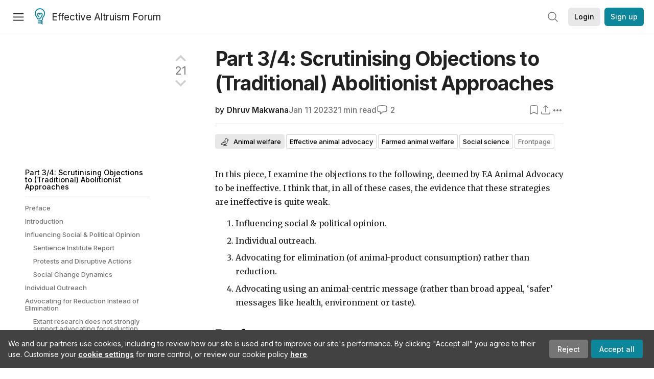

--- FILE ---
content_type: text/html; charset=utf-8
request_url: https://forum.effectivealtruism.org/posts/Gmztp2hWEctnAKg87
body_size: 117395
content:
<!doctype html>
<html lang="en">
<head>
<link rel="preload" as="style" href="/allStyles?hash=411cd8eb1b68462b51a914502c921b7904741c7eeec73c2f4607a876d1b9b9c5&theme=%7B%22name%22%3A%22default%22%7D" /><link rel="preload" as="style" href="/allStyles?hash=a0349ec745b0b050556dcc60730893fe2d30aabd4329ec5824da6da9294ba4d3&theme=%7B%22name%22%3A%22dark%22%7D" /><link rel="stylesheet" type="text/css" href="https://use.typekit.net/jvr1gjm.css"><link rel="stylesheet" type="text/css" href="https://use.typekit.net/tqv5rhd.css"><script>window.publicInstanceSettings = {"forumType":"EAForum","hasEvents":true,"title":"Effective Altruism Forum","tagline":"Effective altruism research, discussion and community updates","faviconUrl":"https://images.ctfassets.net/ohf186sfn6di/7J4cBC9SXCWMoqqCIqI0GI/affe205261bb8cff47501a0ada0f2268/ea-logo-square-1200x1200__1_.png?h=50","bingValidation":"956934807730F7902A92E4E5CF395944","forumSettings":{"tabTitle":"EA Forum","tabLongTitle":"Effective Altruism Forum","headerTitle":"Effective Altruism Forum","shortForumTitle":"EA Forum"},"siteNameWithArticle":"the EA Forum","taggingName":"topic","siteUrl":"https://forum.effectivealtruism.org","sentry":{"url":"https://3f843b521b2f4775bff13b82008b2f79@o241118.ingest.sentry.io/1413822","environment":"production","release":"2.1.0"},"aboutPostId":"ht2dScQTpeBXB6uMb","contactPostId":"jpqJKZm9JXgMTwSfg","introPostId":"wenu9kmeqdNfzKdFa","eaHomeSequenceId":"MWzftEpkb4Tpijjbu","eaHomeSequenceFirstPostId":"QFo7g3DFJHxYhqZue","eaHandbookPostId":"cN9Zu7dowefAfmNnH","debug":false,"testServer":false,"analytics":{"environment":"production"},"disallowCrawlers":false,"expectedDatabaseId":"de42c25fb2aa7e6db7a9298df0588d71","fmCrosspost":{"siteName":"LessWrong","baseUrl":"https://www.lesswrong.com/"},"allowTypeIIIPlayer":true,"botSite":{"redirectEnabled":true},"pg":{"idleTimeoutMs":60000},"verifyEmails":false,"hasCuratedPosts":true,"performanceMetricLogging":{"enabled":false},"twitterBot":{"enabled":false}}</script><link rel="shortcut icon" href="https://images.ctfassets.net/ohf186sfn6di/7J4cBC9SXCWMoqqCIqI0GI/affe205261bb8cff47501a0ada0f2268/ea-logo-square-1200x1200__1_.png?h=50"/><script>window.publicSettings = {"post":{"requestFeedbackKarmaLevel":200},"auth0":{"domain":"login.effectivealtruism.org","clientId":"XB2eN03HX6mJjOWYBAsw4o3hRPnhfo5q","connection":"Username-Password-Authentication"},"forum":{"postInterval":20,"maxPostsPerDay":10},"ipapi":{"apiKey":"IhJaJy9u2XHvm1WGLvYnhDZlS7h43iuaIPJbfUbLTIm5pL7MuR"},"type3":{"cutoffDate":"2023-05-01","karmaCutoff":100,"explicitlyAllowedPostIds":["m65R6pAAvd99BNEZL","Dtr8aHqCQSDhyueFZ","nzB7sphAgJDQGaLrG","6dsrwxHtCgYfJNptp","XCwNigouP88qhhei2","znFAeeKk566bCNMNE","bsE5t6qhGC65fEpzN","FpjQMYQmS3rWewZ83","jk7A3NMdbxp65kcJJ","omoZDu8ScNbot6kXS","hkimyETEo76hJ6NpW","pMsnCieusmYqGW26W","GsjmufaebreiaivF7","LpkXtFXdsRd4rG8Kb","KKzMMPpyv8NyYsJwG","mfAbsrd2ZahmwHq2G","qFfs5zXFGJaoXzb92","zu28unKfTHoxRWpGn","CfcvPBY9hdsenMHCr","JJuEKwRm3oDC3qce7","NFGEgEaLbtyrZ9dX3","pxALB46SEkwNbfiNS","CmGPp5p9RvTLuuzbt","QZy5gJ6JaxGtH7FQq","RQCTw3C59o4XsHvZ4","zdAst6ezi45cChRi6","oRx3LeqFdxN2JTANJ","KfqFLDkoccf8NQsQe","SatDeTkLtHiMrtDjc","i9RJjun327SnT3vW8","P52eSwfmwaN2uwrcM","euBJ4rgfhZBkmBDRT","M2gBGYWEQDnrPt6nb","XHZJ9i7QBtAJZ6byW","sqMgzYpvrdA6Dimfi","u8eif2FkHiaYiAdfH","cZCdfR2nxXQgrzESQ","8RcFQPiza2rvicNqw","2pNAPEQ8av3dQyXBX","yisrgRsi4v3uyhujw","jYT6c8ByLfDpYtwE9","4kqiHGrZh6Rj7EmEW","uLxjjdq6s94X5Yyoc","on34kaRXfQXMFvE6N","ATpxEPwCQWQAFf4XX","pseF3ZmY7uhLtdwss","wicAtfihz2JmPRgez","eyDDjYrG3i3PRGxtc","jSPGFxLmzJTYSZTK3","mCtZF5tbCYW2pRjhi","bDaQsDntmSZPgiSbd","2WS3i7eY4CdLH99eg","2iAwiBQm535ZSYSmo","EbvJRAvwtKAMBn2td","sLcQ4zdAnKZuMPp5u","6fzEkiiSjGn46aMWZ","hRJueS96CMLajeF57","apKTPEcRm6jSFaMya","HX9ZDGwwSxAab46N9","Bd7K4XCg4BGEaSetp","CkikpvdkkLLJHhLXL"]},"locale":"en","mapbox":{"apiKey":"pk.eyJ1IjoiY2VudHJlZm9yZWZmZWN0aXZlYWx0cnVpc20iLCJhIjoiY2txdWI4a3hqMDJ1cTJvcGJxdjhyNHBnbyJ9.MffE4UUmOgSecrNt60DSCw"},"petrov":{"afterTime":1635239887906,"beforeTime":1631226712000},"algolia":{"appId":"J261XPY4TF","searchKey":"a18008476db83aaca9b51b6444d80d18","indexPrefix":"test_","autoSyncIndexes":false},"botSite":{"url":"https://forum-bots.effectivealtruism.org","userAgentRegexes":{".*":[".*scalaj-http/.*",".*python-requests/.*",".*python-httpx/.*",".*okhttp/.*",".*axios/.*",".*PostmanRuntime/.*",".*WordPress/.*;.*",".*Go-http-client/.*",".*scrapy/.*"],"/all(p|P)osts\\?.*":[".*Mozilla/5.0.*AppleWebKit/537.36.*bingbot/.*",".*Mozilla/5.0.*YandexRenderResourcesBot/.*",".*Mozilla/5.0.*YandexBot/.*",".*Mozilla/5.0.*SemrushBot.*",".*Mozilla/5.0.*Googlebot/.*",".*Mozilla/5.0.*MegaIndex.ru/.*"]}},"datadog":{"rumSampleRate":0,"tracingSampleRate":100,"sessionReplaySampleRate":0},"logoUrl":"https://images.ctfassets.net/ohf186sfn6di/7J4cBC9SXCWMoqqCIqI0GI/affe205261bb8cff47501a0ada0f2268/ea-logo-square-1200x1200__1_.png?h=100","amaTagId":"nj9svkXCASvFayRrR","ckEditor":{"uploadUrl":"https://39669.cke-cs.com/easyimage/upload/","webSocketUrl":"39669.cke-cs.com/ws"},"debuggers":["twitter-bot"],"mailchimp":{"eaForumListId":"563e6dbcfa","forumDigestListId":"7457c7ff3e","eaNewsletterListId":"51c1df13ac"},"reCaptcha":{"apiKey":"6LdJj6QUAAAAAG6U6e_nhCnpY06M3og1tYuKhW5U"},"siteImage":"https://res.cloudinary.com/cea/image/upload/v1582740871/EA_Forum_OG_Image.png","cloudinary":{"cloudName":"cea","uploadPresetBanner":"dg6sakas","uploadPresetDigest":"kwiphued","uploadPresetProfile":"ckffb3g5","uploadPresetGridImage":"omqmhwsk","uploadPresetSpotlight":"dg6sakas","uploadPresetEventImage":"r8g0ckcq","uploadPresetSocialPreview":"xgsjqx55"},"googleMaps":{"apiKey":"AIzaSyB0udA9kJ6zx86V_PE1MQEj7nf6iypL6uU"},"moderation":{"reasonsForInitialReview":["mapLocation","firstPost","firstComment","contactedTooManyUsers","bio","website","profileImage"]},"buttonBurst":{"enabled":false},"adminAccount":{"email":"forum@effectivealtruism.org","username":"AdminTeam"},"annualReview":{"end":"2022-02-01","start":"2021-12-01","reviewPhaseEnd":"2022-01-15","nominationPhaseEnd":"2021-12-14","announcementPostPath":"/posts/jB7Ten8qmDszRMTho/forum-review-the-best-of-ea-2011-2020"},"showSmallpox":false,"batchHttpLink":{"batchMax":10},"intercomAppId":"xycbzvda","showEAGBanner":false,"elicitSourceId":"4M2468qIv","isProductionDB":true,"commentInterval":8,"elicitSourceURL":"https://forum.effectivealtruism.org","eventBannerLink":"/posts/iGvRmX9L7rsYTHedR/world-malaria-day-reflecting-on-past-victories-and","googleDocImport":{"enabled":true},"moderationEmail":"forum@effectivealtruism.org","openThreadTagId":"eTLv8KzwBGcDip9Wi","showEventBanner":false,"startHerePostId":"BsnGqnLzrLdmsYTGt","timeDecayFactor":0.8,"googleTagManager":{"apiKey":"GTM-5VK8D73"},"hasCookieConsent":true,"hasProminentLogo":true,"subforumTagSlugs":["software-engineering","bioethics","effective-giving","forecasting-and-estimation"],"frontpageAlgorithm":{"cacheDisabled":true,"daysAgoCutoff":21,"decayFactorSlowest":0.5},"legacyRouteAcronym":"ea","showHandbookBanner":false,"subforumCommentBonus":{"base":20,"duration":48,"exponent":0.3,"magnitude":100},"subforumIntroMessage":"\n<h2>What is a subforum?<\/h2>\n<p>Subforums are spaces for discussion, questions, and more\ndetailed posts about particular topics. Full posts in this\nspace may also appear on the Frontpage, and posts from other\nparts of the EA Forum may appear here if relevant tags are applied.\nDiscussions in this space will never appear elsewhere.<\/p>","defaultVisibilityTags":[{"tagId":"ZCihBFp5P64JCvQY6","tagName":"Community","filterMode":"Hidden"}],"showHomepageWrappedAd":false,"eventBannerMobileImage":"Banner/world_malaria_day_mobile.png","linkpostUrlPlaceholder":"http://johnsalvatier.org/blog/2017/reality-has-a-surprising-amount-of-detail","maxDocumentsPerRequest":5000,"defaultSequenceBannerId":"Banner/yeldubyolqpl3vqqy0m6.jpg","eventBannerDesktopImage":"Banner/world_malaria_day_web.png","useExperimentalTagStyle":false,"newUserIconKarmaThreshold":50,"hideUnreviewedAuthorComments":"2023-02-08T17:00:00","commentRateLimitDownvoteRatio":0.3,"commentRateLimitKarmaThreshold":30}</script><script>window.tabId = null</script><script>window.isReturningVisitor = false</script><script async src="/js/bundle.js?hash=f083d4550cd54a613fa2f67d4b87aa7996b277a1e12977b656d661e36420a580"></script><meta data-react-helmet="true" charSet="utf-8"/><meta data-react-helmet="true" name="viewport" content="width=device-width, initial-scale=1"/><title data-react-helmet="true">Part 3/4: Scrutinising Objections to (Traditional) Abolitionist Approaches — EA Forum</title><meta data-react-helmet="true" http-equiv="Accept-CH" content="DPR, Viewport-Width, Width"/><meta data-react-helmet="true" property="og:title" content="Part 3/4: Scrutinising Objections to (Traditional) Abolitionist Approaches — EA Forum"/><meta data-react-helmet="true" name="description" content="In this piece, I examine the objections to the following, deemed by EA Animal Advocacy to be ineffective. I think that, in all of these cases, the ev…"/><meta data-react-helmet="true" name="twitter:image:src" content="https://res.cloudinary.com/cea/image/upload/v1673435031/mirroredImages/Gmztp2hWEctnAKg87/bvaiyeuvpd50kinabwkx.png"/><meta data-react-helmet="true" name="twitter:description" content="In this piece, I examine the objections to the following, deemed by EA Animal Advocacy to be ineffective. I think that, in all of these cases, the ev…"/><meta data-react-helmet="true" property="og:type" content="article"/><meta data-react-helmet="true" property="og:url" content="https://forum.effectivealtruism.org/posts/Gmztp2hWEctnAKg87/part-3-4-scrutinising-objections-to-traditional-abolitionist"/><meta data-react-helmet="true" property="og:image" content="https://res.cloudinary.com/cea/image/upload/v1673435031/mirroredImages/Gmztp2hWEctnAKg87/bvaiyeuvpd50kinabwkx.png"/><meta data-react-helmet="true" property="og:description" content="In this piece, I examine the objections to the following, deemed by EA Animal Advocacy to be ineffective. I think that, in all of these cases, the ev…"/><meta data-react-helmet="true" http-equiv="delegate-ch" content="sec-ch-dpr https://res.cloudinary.com;"/><meta data-react-helmet="true" name="citation_title" content="Part 3/4: Scrutinising Objections to (Traditional) Abolitionist Approaches"/><meta data-react-helmet="true" name="citation_author" content="Dhruv Makwana"/><link data-react-helmet="true" rel="sitemap" type="application/xml" title="Sitemap" href="/sitemap.xml"/><link data-react-helmet="true" rel="canonical" href="https://forum.effectivealtruism.org/posts/Gmztp2hWEctnAKg87/part-3-4-scrutinising-objections-to-traditional-abolitionist"/><link data-react-helmet="true" rel="alternate" type="application/rss+xml" href="https://forum.effectivealtruism.org/feed.xml"/><meta name="twitter:card" content="summary"/><link data-react-helmet="true" rel="stylesheet" href="https://fonts.googleapis.com/css?family=Merriweather:300,300italic,400,400italic,500,500italic,600,600italic,700,700italic&amp;subset=all"/><link data-react-helmet="true" rel="stylesheet" href="https://fonts.googleapis.com/css?family=Inter:300,300italic,400,400italic,450,450italic,500,500italic,600,600italic,700,700italic"/><script data-react-helmet="true" type="application/ld+json">{"@context":"http://schema.org","@type":"DiscussionForumPosting","url":"https://forum.effectivealtruism.org/posts/Gmztp2hWEctnAKg87/part-3-4-scrutinising-objections-to-traditional-abolitionist","text":"<p>In this piece, I examine the objections to the following, deemed by EA Animal Advocacy to be ineffective. I think that, in all of these cases, the evidence that these strategies are ineffective is quite weak.<\/p><ol><li>Influencing social &amp; political opinion.<\/li><li>Individual outreach.<\/li><li>Advocating for elimination (of animal-product consumption) rather than reduction.<\/li><li>Advocating using an animal-centric message (rather than broad appeal, ‘safer’ messages like health, environment or taste).<\/li><\/ol><h1>Preface<\/h1><p>This post is part of series: <a href=\"https://forum.effectivealtruism.org/posts/9qq53Hy4PKYLyDutD\">Abolitionist in the Streets, Pragmatist in the Sheets: New Ideas for Effective Animal Advocacy<\/a>. &nbsp;The series' main point is to point out that (broadly speaking) animal advocacy within Effective Altruism is uniform in its welfarist&nbsp;<i>thinking and approach<\/i>, and that it has&nbsp;<i>assumed with insufficient reason that all abolitionist thinking and approaches are ineffective<\/i>.&nbsp;<\/p><p>I (a pragmatic, abolitionist-leaning animal advocate and vegan) wrote this series voluntarily, in rare spare time, <strong>over the course of 14 months<\/strong>, with help from three other vegans, all of whom have been familiar with EA for a few years. It is intended to be a big-picture piece, surfacing and investigating common beliefs within EA animal advocacy. Necessarily, I deal with generalisations of views, which will not cover all variations, organisations, or advocates.<\/p><h1>Introduction<\/h1><p><a href=\"https://forum.effectivealtruism.org/posts/wtQ3XCL35uxjXpwjE/ea-survey-2019-series-community-demographics-and#Morality\"><u>Effective Altruism is dominated by people who subscribe to utilitarianism<\/u><\/a>, and so given that welfarist interventions are easier to argue as increasing utility than abolitionist interventions, their approaches to animal advocacy tend to be dominated by welfarist thinking.&nbsp;<strong>Note that&nbsp;<\/strong><a href=\"https://forum.effectivealtruism.org/posts/u55MrNS3xvD4pf34m/jeff-sebo-a-utilitarian-case-for-animal-rights\"><strong><u>this does not mean abolitionist interventions are incompatible with utilitarianism<\/u><\/strong><\/a><strong>, it just means that measuring their effectiveness has to be creative and appropriate (see&nbsp;<\/strong><a href=\"https://forum.effectivealtruism.org/posts/Gmztp2hWEctnAKg87#Social_Change_Dynamics\"><strong><u>Social Change Dynamics<\/u><\/strong><\/a><strong>).<\/strong><\/p><p>Measurability is not the only approach on the table though:&nbsp;<a href=\"https://www.openphilanthropy.org/research/hits-based-giving/\"><u>hit-based approaches are also a valid strategy<\/u><\/a> (more frequently used in longtermist cause areas). However, hits-based abolitionist approaches require some intuition/belief that an abolitionist idea&nbsp;<i>could&nbsp;<\/i>work. To my (perhaps naive) surprise, discussions with animal advocates at EA Global London 2022 or Charity Entrepreneurship social evenings, there was near-universal dismissal of&nbsp;<i>calls to investigate<\/i> the ideas in this post (cultural advocacy in LMICs, the value and best strategies of smart outreach, farmer transition policies). Nearly all simply thought&nbsp;<i>these ideas were not worth investigating<\/i>, but when asked for reasons why (I actively proposed these ideas to get feedback for this post), I either did not get any, or got politely&nbsp;<a href=\"http://www.plantinghappiness.co.uk/intuition-jousting/\"><u>intuition jousted<\/u><\/a>. Of course, my experience is just that, and may not be reflective of EA as a whole. But if it is, I believe the current situation has led EAs to ignore possibly effective tactics and to under-research certain promising approaches to animal advocacy.<\/p><p><a href=\"https://forum.effectivealtruism.org/posts/59NyMXxwn5pXFRsdh\">I’ve already discussed<\/a> the three types of approaches EA Animal Advocacy deems to be effective. In this piece, we examine the objections to the following, deemed to be ineffective.<\/p><ul><li>Influencing social &amp; political opinion.<\/li><li>Individual outreach.<\/li><li>Advocating for elimination (of animal-product consumption) rather than reduction.<\/li><li>Advocating using an animal-centric message (rather than broad appeal, ‘safer’ messages like health, environment or taste).<\/li><\/ul><p>I think that, in all of these cases, the evidence that these strategies are ineffective is at best weak.<\/p><h1>Influencing Social &amp; Political Opinion<\/h1><h2>Sentience Institute Report<\/h2><p>Strategies which seek to influence social/political opinion are deemed ineffective (when it comes to animal advocacy,&nbsp;<a href=\"https://www.openphilanthropy.org/grants/kurzgesagt-video-creation-and-translation/\"><u>but not for longtermism<\/u><\/a>), based on studies of other issues as mentioned in this&nbsp;<a href=\"https://www.sentienceinstitute.org/public-opinion\"><u>Sentience Institute report<\/u><\/a>.<\/p><p>As far as I understand, the report is intended to answer the question ‘Is influencing social/political opinion a worthwhile goal in general, and what makes it work or fail?’ rather than ‘Is influencing social/political opinion a worthwhile goal for animal advocates?’. As such, I do not wish to say the report argues one way or another, or criticise it for not doing so. What I am doing is merely pointing out three ways in which applying the report’s findings to animal advocacy is premature.<\/p><ol><li>We do not know the cost-effectiveness of the interventions studied<i>.<\/i> Perhaps the effect size is small, but the relatively scalable nature of some methods still make it worthwhile.<\/li><li>We do not know whether the evidence and conclusions apply to the issue of animal advocacy, which is different in many important respects.<\/li><li>The&nbsp;<i>strategies used&nbsp;<\/i>for other issues are not the only ones used by abolitionist animal advocates, and can differ significantly.<\/li><\/ol><p>I expand on the latter two points below.<\/p><p>Animal advocacy is different from other issues in a number of ways. Animals cannot speak for themselves, cannot tell their own stories. Animals are relevant to all humans. Eliminating animal agriculture has multiple benefits for humans (pollution reduction, soil erosion, climate change, pandemic risk reduction, antibiotic resistance reduction, and health benefits) and so advocates have self-interest across multiple issues as an additional line of attack. Compared to other topics, the case for eliminating animal agriculture is simple and clear. Finally, as I discuss in the next section on individual outreach, animal advocacy is a uniquely economic moral emergency. It’s not clear to me whether the sum of these differences makes influencing social/political opinion on animal agriculture more or less difficult, hence I wish to see more research around this specifically.<\/p><p>When it comes to strategies themselves, the report says&nbsp;<i>“Many of these effects come from studies using only short messages in artificial contexts, so they may not be very informative about the effects we should expect from real-world advocacy contexts. More extensive interactions (e.g. a lengthy conversation, a documentary, a book) or repeated exposure to similar arguments (e.g. via shifts in media coverage, discussed below) may have larger effects.”<\/i>&nbsp; This points to a significant problem of ‘basketballism’ (the parable from&nbsp;<a href=\"https://www.lesswrong.com/posts/8xLtE3BwgegJ7WBbf/is-rationalist-self-improvement-real\"><u>this post<\/u><\/a>), where the interventions that are studied happen over too short a time scale to make changes. Abolitionists tend to focus on long-term behavioural change that requires ‘deep’ discussions, which are difficult to study (<a href=\"https://en.wikipedia.org/wiki/Streetlight_effect\"><u>streetlight effect<\/u><\/a>).<\/p><p>The report does consider this issue extremely briefly, by comparison with health behaviour interventions, saying they “tend to have small or very small effect sizes”<i>,&nbsp;<\/i>based on studies using “more realistic interventions, such as lessons conducted over a number of weeks in schools or large-scale mass media campaigns visible to the general public”.&nbsp;<\/p><p>Again, the issue here is that this is not a like-for-like comparison of strategies. Effects of health behaviour interventions are more likely to be independent rather interdependent (see&nbsp;<a href=\"https://forum.effectivealtruism.org/posts/Gmztp2hWEctnAKg87#Social_Change_Dynamics\"><u>Social Change Dynamics<\/u><\/a>). Furthermore, ‘deep canvassing’ is much closer to the actual strategies of abolitionist campaigners (from&nbsp;<a href=\"https://youtu.be/2t6GSSRdcI0\"><u>local<\/u><\/a>&nbsp;<a href=\"https://youtu.be/n80d69i-gig\"><u>ones<\/u><\/a>, to more famous ones like&nbsp;<a href=\"https://youtu.be/Qhz4l53hNtU\"><u>Earthling Ed<\/u><\/a>) than the limited, ‘surface’ outreach that the report discusses, and there&nbsp;<a href=\"https://www.vox.com/2020/1/29/21065620/broockman-kalla-deep-canvassing\"><u>does exist limited evidence<\/u><\/a> for it. This suggests that in-depth, focussed, respectful discussions really can change minds, at least some of the time and under certain conditions (most studied in the context of trans rights outreach). In other words: the research that EA draws upon to dismiss abolitionist approaches doesn’t actually take seriously the&nbsp;<i>way<\/i> abolitionists campaign (see also&nbsp;<a href=\"https://medium.com/@harrisonnathan/can-advocacy-research-involve-abolitionists-68eeb1018bb9\"><u>this post<\/u><\/a>).<\/p><h2>Protests and Disruptive Actions<\/h2><p>Another major topic when it comes to social/political opinion is direct action and protests. Opinions differ on this, since measuring the effectiveness of such actions is difficult.&nbsp;<a href=\"https://faunalytics.org/the-challenges-of-researching-animal-advocacy-protests/\"><u>A recent (2022) Faunalytics report<\/u><\/a> weakly recommends against protest, arguing the effect on people’s behaviour is negative at worst, and neutral at best. It tempers this recommendation by adding that they only looked at “two studies, of which one used self-reported data and the other relied upon exploratory analyses” and called for replication/additional research. In contrast,&nbsp;<a href=\"https://forum.effectivealtruism.org/posts/4ez3nvEmozwPwARr9/a-case-for-nonviolent-protest\"><u>this report<\/u><\/a> argues that XR protests in the UK were effective using a ‘many weak pieces of evidence’ approach, and the same authors in a&nbsp;<a href=\"https://faunalytics.org/effective-advocacy-for-animals-through-protest/\"><u>different piece<\/u><\/a>, provide suggestions on what factors make a protest more effective.<\/p><p>Both reports agree that protests are more effective when the majority agrees with the cause, but seem to say little about how (if not with raising awareness through such actions) a society gets to that point.<\/p><p>Disruptive actions are rarely discussed and easily dismissed, due to concerns about the backfire effect (which is also a commonly held fear about protests or outreach). We note here that the&nbsp;<a href=\"https://doi.org/10.1016/j.jarmac.2020.06.006\"><u>‘backfire effect’ has had trouble being replicated, and needs more robust evidence to deny or confirm it<\/u><\/a>.&nbsp;On the contrary, there is&nbsp;<a href=\"https://jamesozden.substack.com/p/whats-everyone-got-against-throwing\"><u>reasonable research<\/u><\/a> that indicates&nbsp;<i>“a nonviolent radical flank is likely to help, not hinder, a social movement”<\/i>. Such actions are difficult to evaluate in terms of effectiveness: an evaluation would have all the complexities associated with evaluating the effectiveness of protests,&nbsp;and additionally the need to take into account rises in the costs of production, because of increases in insurance premiums and security costs.&nbsp;<\/p><p>It is entirely possible that protests and direct action fit better in a hits-based approach rather than a measurement based one. With this model, the emphasis wouldn’t be on the specifics such as messaging, inclusivity, degree of disruption but merely on scale/number of attendees and the media amplification of the&nbsp;<i>intended&nbsp;<\/i>messages. In 2019 in the UK,&nbsp;<a href=\"https://metro.co.uk/2019/08/18/record-12000-vegan-activists-take-part-london-animal-rights-march-10591790/\"><u>more than 12,000 people attended an animal rights march<\/u><\/a>, which attracted some media attention, compared to 2021 and 2022 at which turnout was much smaller (not advertised by EA organisations) and did not attract media attention. By this metric,&nbsp;<a href=\"https://youtu.be/JENcpvlBYCI\"><u>small scale disruptive protests which make the news and enable a few minutes of airtime of key talking points<\/u><\/a> (and increasingly,&nbsp;<a href=\"https://youtu.be/Sl5GpxLXnuI\"><u>fair<\/u><\/a> or&nbsp;<a href=\"https://youtu.be/k8FjXe1yn_s\"><u>sympathetic<\/u><\/a> ways) could be far more cost-effective.<\/p><h2>Social Change Dynamics<\/h2><p>This part is based on&nbsp;<a href=\"https://medium.com/@harrisonnathan/the-actual-number-is-almost-surely-higher-92c908f36517#9b47\"><u>section 6 in Harrison Nathan’s 2016 essay<\/u><\/a>; which is worth reading for its discussion of “foot-in-the-door” vs “door-in-the-face” request techniques, descriptive vs injunctive norms, and independent vs interdependent actions.<\/p><p>(Nathan also notes&nbsp;<a href=\"https://animalcharityevaluators.org/blog/social-movements-research-project/\"><u>ACE’s omission<\/u><\/a> of extant literature or experts on the subject, which led me to check whether there were any such omissions from the SI report: Whilst SI has discussed its&nbsp;<a href=\"https://www.sentienceinstitute.org/blog/social-movement-case-studies-methodology\"><u>methodology<\/u><\/a>, and&nbsp;<a href=\"https://www.sentienceinstitute.org/blog/how-is-SI-research-different\"><u>how and why it differs<\/u><\/a>, I did not find any reference to the theory of interdependent behaviours or social change dynamics.<span class=\"footnote-reference\" role=\"doc-noteref\" id=\"fnrefbwee6vz3ixm\"><sup><a href=\"#fnbwee6vz3ixm\">[1]<\/a><\/sup><\/span>&nbsp;Nor did I find any reference to the books<span class=\"footnote-reference\" role=\"doc-noteref\" id=\"fnref013x99vh5ogip\"><sup><a href=\"#fn013x99vh5ogip\">[2]<\/a><\/sup><\/span>&nbsp;Nathan mentioned on the aforementioned links, or their&nbsp;<a href=\"https://www.sentienceinstitute.org/public-opinion\"><u>public opinion report<\/u><\/a>.)<\/p><p>My contributions here are drawing out the implications of this on (1) the theory of change for and (2) measurement. But before that, I need to briefly explain independent vs interdependent actions. An independent action (the example used is better nutrition) has a close (linear) correlation between attitude and behaviour. An interdependent action (the example used is community toilet usage) is one which is non-linearly (symmetric sigmoidally)<span class=\"footnote-reference\" role=\"doc-noteref\" id=\"fnrefcu6vnoe24t\"><sup><a href=\"#fncu6vnoe24t\">[3]<\/a><\/sup><\/span>&nbsp;correlated. The&nbsp;<i>illustrative&nbsp;<\/i>figures below are from&nbsp;<a href=\"https://www.researchgate.net/publication/282851305_What_are_social_norms_How_are_they_measured\"><i><u>What are social norms? How are they measured?<\/u><\/i><u> (Mackie et. al, 2015)<\/u><\/a>.<\/p><p><img src=\"https://res.cloudinary.com/cea/image/upload/v1673435031/mirroredImages/Gmztp2hWEctnAKg87/bvaiyeuvpd50kinabwkx.png\"><\/p><p>It is also worth noting that this is not a purely theoretical/untestable claim. In the graph for interdependent action, behaviour starts to change rapidly when around 80% of the population has been convinced. However, experimental evidence suggests&nbsp;<a href=\"https://openaccess.city.ac.uk/id/eprint/20031/\"><u>‘tipping points’ for social change could be as low as 25%<\/u><\/a>. More research and replication on this would be extremely useful - for example, how does the difficulty of making a change moderate the size of the tipping point?<\/p><p><strong>The theory of change here is that it is not (just) increasing the number of vegans, or improving welfare, that will bring about abolition, but&nbsp;<\/strong><i><strong>a spread in the ideas of veganism<\/strong><\/i><strong>.&nbsp;<\/strong>Slavery ended not because enough people publicly boycotted slave grown goods (though that helped raise awareness) but because the arguments for it were spread far and wide through relentless activism, such that enough of the public and politicians agreed.<span class=\"footnote-reference\" role=\"doc-noteref\" id=\"fnrefrf10gmc0g0m\"><sup><a href=\"#fnrf10gmc0g0m\">[4]<\/a><\/sup><\/span>&nbsp;Modern examples include&nbsp;<a href=\"https://plantbasednews.org/news/environment/university-stirling-vegan-scotland-uk-first/\"><u>universities<\/u><\/a> and&nbsp;<a href=\"https://www.livekindly.com/councils-ditching-meat-why/\"><u>city councils around the world electing to add plant-based meal days to schools or improve plant-based catering for climate change or health reasons.<\/u><\/a> In these cases, it’s not that all the people involved do something in their own lives about health or climate, it’s that the arguments for doing so have spread to and convinced them.&nbsp;<\/p><p><a href=\"https://faunalytics.org/attitudes-predicting-behavior-and-change/\"><strong><u>Current assumptions<\/u><\/strong><\/a><strong> around how attitudes relate to behaviour change could thus be systematically biassing against abolitionist approaches.<\/strong> Furthermore, trying/wanting to evaluate all interventions based on reduction in animal consumption&nbsp;<a href=\"https://www.facebook.com/groups/EffectiveAnimalAdvocacy/permalink/2071025063068354/\"><u>places a higher burden of proof<\/u><\/a> on attitude-change related strategies.<\/p><p><strong>With&nbsp;<\/strong><a href=\"https://doi.org/10.1037/pspp0000182\"><strong><u>an appropriate scale<\/u><\/strong><\/a><strong>, researchers could then empirically measure the success of abolitionist outreach versus other tactics, not just by looking solely at reduction in meat consumption, but also taking into account how well people understand/can argue for veganism.<\/strong> With this information, researchers could even figure out what the required threshold is for groups (like the aforementioned university and city councils) to vote to adopt partly or wholly plant-based catering. Thus advocates do not necessarily need to make everyone vegan, but rather spread the arguments so that decision makers of the future can institute those social changes with less challenge and backlash (see&nbsp;<a href=\"https://forum.effectivealtruism.org/posts/Z2tFtS3azcxT2yyxf#Scaling_Animal_Agriculture_Transitions\"><u>Scaling Animal Agriculture Transitions<\/u><\/a>).<\/p><h1>Individual Outreach<\/h1><p>The usual argument given for (abolitionist approaches to) individual outreach not working is: if it did, the number of veg*ns in the US would have increased, or per capita meat consumption would have decreased.<span class=\"footnote-reference\" role=\"doc-noteref\" id=\"fnref0kqg6945bv3\"><sup><a href=\"#fn0kqg6945bv3\">[5]<\/a><\/sup><\/span><span class=\"footnote-reference\" role=\"doc-noteref\" id=\"fnrefgn8jqqx40ci\"><sup><a href=\"#fngn8jqqx40ci\">[6]<\/a><\/sup><\/span>&nbsp; This is a weak line of argument, for at least three reasons. First is that it doesn’t take into account how much individual outreach was done in the first place (presumably little), and says&nbsp;<i>nothing&nbsp;<\/i>about the cost<i>-<\/i>effectiveness of such approaches. Secondly, one could use the same style of argument to say that&nbsp;<a href=\"https://en.wikipedia.org/wiki/Timeline_of_animal_welfare_and_rights\"><u>welfare reforms haven’t achieved anything substantial in the same time period<\/u><\/a>. Thirdly, even if it might have been true of the tactics and strategies advocates were using then, that doesn’t entail that the same apply for the&nbsp;<a href=\"https://forum.effectivealtruism.org/posts/Z2tFtS3azcxT2yyxf#Street_Outreach\"><u>ones used&nbsp;<\/u><i><u>now<\/u><\/i><\/a>, which I show later&nbsp;<i>do work<\/i>, potentially cost-effectively.<\/p><p>Individual outreach is also ignored or discounted because it is deemed to be unrealistic/too slow. However, it may be more realistic than people expect, as per the reasons mentioned in&nbsp;<a href=\"https://forum.effectivealtruism.org/posts/Gmztp2hWEctnAKg87#Social_Change_Dynamics\"><u>Social Change Dynamics<\/u><\/a>. Thus, even if individual outreach does not immediately and effectively create behavioural changes, it could be quite cost-effective because it can (a)&nbsp;reduce resistance to institutional changes and (b) create new advocates. An open question in a hits-based approach would be: what can we do to encourage&nbsp;<a href=\"http://www.gary-tv.com/garymain/about/about-the-israeli-campaign/\"><u>outlier impactful<\/u><\/a> activists like&nbsp;<a href=\"https://youtu.be/U5hGQDLprA8\"><u>Gary Yourofsky<\/u><\/a>?<\/p><p>Another reason why abolitionist approaches to individual outreach are neglected by EA animal advocacy is the idea that abolitionist outreach necessitates an individual messaging and is incompatible with an institutional focus.<\/p><p>As an example, the Sentience Institute includes as one of its&nbsp;<a href=\"https://www.sentienceinstitute.org/foundational-questions-summaries\"><u>‘foundational questions’<\/u><\/a> the problem of whether activists should focus&nbsp;<a href=\"https://www.sentienceinstitute.org/foundational-questions-summaries#individual-vs.-institutional-interventions-and-messaging\"><u>‘on changing individuals or changing institutions and social norms’<\/u><\/a>, and it notes that: ‘There seems to be significant majority agreement among EAA researchers that an institutional focus is more effective.’ However, they seem to have a rather narrow conception of ‘individual outreach’ in mind. For example, they write that ‘[a]n institutional focus might do more to emphasize the victims of animal farming’; but abolitionists focus very clearly on the animal victims of factory farming&nbsp;<i>as part of<\/i> an argument for personal change. Additionally, some of the listed advantages (reducing defensiveness, shifting blame, motivation to act) are not inherent to having an institutional focus; with the right framing, these can also be achieved when targeting individuals (see&nbsp;<a href=\"https://forum.effectivealtruism.org/posts/Z2tFtS3azcxT2yyxf#Street_Outreach\"><u>Street Outreach<\/u><\/a>).<\/p><p>In the same vein, Jacy Reese Anthis argues against 'individual messaging'<span class=\"footnote-reference\" role=\"doc-noteref\" id=\"fnref58lsiyaz3hy\"><sup><a href=\"#fn58lsiyaz3hy\">[7]<\/a><\/sup><\/span><span class=\"footnote-reference\" role=\"doc-noteref\" id=\"fnrefyb51b2k75t\"><sup><a href=\"#fnyb51b2k75t\">[8]<\/a><\/sup><\/span>&nbsp; in animal advocacy. His examples of individual and institutional messages are as follows:<\/p><p>Examples of individual messaging:<\/p><ul><li>“You need to go vegan.”<\/li><li>“You should eat less meat.”<\/li><\/ul><p>Examples of institutional messaging:<\/p><ul><li>“We need to end animal farming.”<\/li><li>“America should eat less meat.”<\/li><\/ul><p>But&nbsp;<a href=\"https://www.goodreads.com/book/show/848742.Rain_Without_Thunder\"><u>‘we need to end animal farming’ is textbook abolitionist rhetoric<\/u><\/a>, the kind used in&nbsp;<i>individual<\/i> outreach. While Anthis’ arguments against a certain style of individual messaging are pretty convincing, his definition leaves out a wide swathe of animal rights outreach.<\/p><p>Much of abolitionist-style individual outreach, including but not limited to street outreach and protests, combines the features of ‘individual’ and ‘institutional’ messaging as those terms are used in EA: it portrays the problem as systemic and structural, but also tries to create individual-level change. It’s at least somewhat plausible, then, that abolitionist outreach might combine some of the benefits of both; yet it is seemingly not considered at all.<\/p><p>Whilst an institutional focus is an important part of the animal advocacy movement, it is by no means essential in the same way that it is for other movements.&nbsp;<a href=\"https://youtu.be/gcVR2OVxPYw?t=252\"><u>In the words of Alex O’Connor<\/u><\/a>, animal exploitation&nbsp;<i>“is a uniquely economic moral emergency. Racism doesn't go away when you stop paying for it. But the exploitation of animals for food and entertainment and clothing disappears the moment that we stop paying for it to continue.”<\/i>. It is far more practicable, and so vastly more scalable for people to boycott animal products than to boycott polluting manufacturing materials, polluting electricity, and polluting forms of transport.<\/p><p>I will readily admit that emphasising individual choices can be a distraction towards ineffective actions for many other issues, this is empirically not true in the case of boycotting animal products. A simple way to determine the distinction is “if everyone did X, would problem Y be eliminated or substantially reduced?”. For X = boycott animal products, and Y = animal exploitation, the answer is ‘eliminated’, and for Y in {climate change, public health, antimicrobial resistance, zoonotic diseases} the answer is ‘substantially reduced’.<\/p><p>Individual choice is a well-defined and unique tool available to the animal advocacy movement. Given that tipping points for social change could be as low as 25% (see earlier), we need to&nbsp;<a href=\"https://forum.effectivealtruism.org/posts/Z2tFtS3azcxT2yyxf#Street_Outreach\"><u>generate and test new ideas for&nbsp;<\/u><i><u>effectively&nbsp;<\/u><\/i><u>leveraging it<\/u><\/a>.<\/p><h1>Advocating for Reduction Instead of Elimination<\/h1><p>The question of reduction versus elimination advocacy has been investigated before:&nbsp;<a href=\"https://www.sentienceinstitute.org/foundational-questions-summaries#reducetarianism-vs.-veganism\"><u>SI has a useful summary of the arguments for and against<\/u><\/a>. My contributions in this section are (1) a deeper investigation into the studies which were/are typically used to justify the superiority of advocating for elimination over reduction, including surfacing some more lesser known ones about goal setting and (2) proposing a new criteria by which to judge advocacy interventions.<\/p><h2>Extant research does not strongly support advocating for reduction<\/h2><p>This is not a systematic or comprehensive literature review, nor a meta-analysis, though I do refer to one at the end. I looked for studies on the topic by following citations whenever the claim that advocating for reduction is more effective than advocating for elimination was made on relevant sites (Sentience Institute, Reducetarian Labs, Humane League Labs, Faunalytics) and the&nbsp;<a href=\"https://www.facebook.com/groups/EffectiveAnimalAdvocacy/posts/2000196726817855/\"><u>EAA Facebook group<\/u><\/a>.&nbsp;<\/p><p>Whilst the conclusions often favour reduction-advocacy over elimination-advocacy, a closer look often demonstrates that they are (a) weak, or no longer thought to be valid (b) limited by context (c) not representative of how elimination advocacy is actually done. What is even more concerning is that&nbsp;<a href=\"https://medium.com/@harrisonnathan/the-actual-number-is-almost-surely-higher-92c908f36517\"><u>similar criticisms have been raised before in 2016<\/u><\/a>, especially of The Humane League studies, and its impacts on the rationales for other organisations, such as Mercy for Animals.<\/p><ul><li><a href=\"https://www.sciencedirect.com/science/article/pii/S0272494421000451\"><u>Cut back or give it up? The effectiveness of reduce and eliminate appeals and dynamic norm messaging to curb meat consumption<\/u><\/a> - Reducetarian Labs, 2021<br>This study showed participants a short op-ed (in three conditions control, reduce, or eliminate). It found a small reduction (7-8% compared to control) in self-reported weekly servings of animals, for up to the 5 months measured, for the reduce (as opposed to eliminate) message. However, this only held true for a particular demographic (younger, lower income, more liberal, and more educated), not on a nationally (US) representative sample. The study did not attempt to correct for social desirability bias (<a href=\"https://forum.effectivealtruism.org/posts/Z2tFtS3azcxT2yyxf#Documentaries__and_Other_Media_\"><u>see Documentaries (and Other Media)<\/u><\/a>).<\/li><li><a href=\"https://faunalytics.org/reduce-or-go-veg/\"><u>“Reduce” Or “Go Veg”? Effects On Meal Choice<\/u><\/a> - Faunalytics, 2020<br>This study uses a short, 2 minute video with either a ‘reduce’ slant, ‘go-vegetarian’ slant, or a control. The percentages of people who purchased meatless products immediately after were roughly the same and the error bars are quite large:&nbsp;<i>on average there is no difference between the control and advocacy conditions, combined or individually.<\/i> The biggest difference is between the two advocacy conditions (6.9% ± 9.3%) and was only “marginally significant”. The&nbsp;<i>tentative&nbsp;<\/i>conclusion “that, on average, reduction advocacy of this type decreases meat consumption more than vegetarian advocacy, at least in the short-term” is therefore&nbsp;<i>weak<\/i>. Even though more people took the reducing pledge, a greater percentage followed through on the vegetarian one, leading to a&nbsp;<i>similar overall effect<\/i> (weakly favouring reducing advocacy) in both cases.<\/li><li><a href=\"https://thehumaneleague.org/article/E006R02-which-request-creates-the-most-diet-change\"><u>Which Request Creates the Most Diet Change: A Reanalysis<\/u><\/a> - The Humane League, 2017<br>At the time of writing (Dec 2021 - Feb 2022), the original version of this study (conducted in 2015) was referenced by&nbsp;<a href=\"https://mercyforanimals.org/v-word/\"><u>Mercy for Animals<\/u><\/a> (<a href=\"https://www.sentienceinstitute.org/foundational-questions-summaries#ftnt180\"><u>and also by Sentience Institute<\/u><\/a>)&nbsp;<i>as supporting reducing-advocacy over elimination advocacy&nbsp;<\/i>(in the context of brochures). To their credit, SI does mention (albeit in a footnote)&nbsp;<i>“experimental results should be taken with caution due to low statistical power and other methodological limitations”&nbsp;<\/i>and&nbsp;<i>“the control group outperformed each experimental group in the primary outcome measure”<\/i>. However, the main point in this context is that in 2017, the study was re-analysed by the Humane League itself:&nbsp;<i>“we cannot conclude that any of the messages differs significantly from any others in inspiring self-reported changes in the consumption of animal products. Further, the study was insufficiently powered for us to place any confidence in the alternative claim that the four messages are equally effective.”<\/i>.<\/li><li><a href=\"https://thehumaneleague.org/article/animal-cruelty-abolitionist-messaging-reanalysis\"><u>Is Animal Cruelty or Abolitionist Messaging More Effective: A Reanalysis<\/u><\/a> - The Humane League, 2020<br>Similar to the above, at the time of writing (Dec 2021 - Feb 2022), the original version of this study (conducted in 2015) was referenced by&nbsp;<a href=\"https://mercyforanimals.org/v-word/\"><u>Mercy for Animals<\/u><\/a> (<a href=\"https://www.sentienceinstitute.org/foundational-questions-summaries#ftnt180\"><u>and also by Sentience Institute<\/u><\/a>)&nbsp;<i>as supporting reducing-advocacy over elimination advocacy&nbsp;<\/i>(in the context of a handout with a picture and some text). The re-analysis (conducted in 2020) concludes&nbsp;<i>“a message focussing on the cruelty animals endure in factory farming systems is more effective [in terms of self-reported intention to change their animal product consumption] than a message focussing on animal rights and moral consistency.”<\/i>. However, it also says&nbsp;<i>“Overall, we recommend interpreting the findings of this study cautiously as there are several serious flaws in the study design”<\/i>, most notably the lack of a control group. Even if we take the conclusion at face value, it is still not enough to conclude reducing-advocacy is more effective&nbsp;<i>in total<\/i>: for that we would need the kind of analysis done in the Faunalytics ‘Reduce or Go Veg’ study. And lastly, perhaps contentiously,&nbsp;<a href=\"https://www.sentienceinstitute.org/foundational-questions-summaries#ftnt180\"><u>SI have noted<\/u><\/a>&nbsp;<i>“some EAAs have criticized this study because they thought its publisher, The Humane League, was biased against the “go vegan” message and did a poor job of presenting it to study participants in a way that actually mirrors real-world “go vegan” messaging.”<\/i>. We leave it to those with advocacy experience to compare the quality of the messaging for themselves:&nbsp;<a href=\"https://osf.io/yw9nm/\"><u>https://osf.io/yw9nm/<\/u><\/a>. Even if it is a fair representation, it is not the only one (see sections on individual outreach later).<\/li><li><a href=\"https://forum.effectivealtruism.org/posts/vprRvgjz4uW5LhfEC/thoughts-on-the-reducetarian-labs-mturk-study\"><u>Thoughts on the Reducetarian Labs MTurk Study - Peter Wildeford, 2016<\/u><\/a><br>This post is a re-analysis of a team-up&nbsp;<a href=\"https://osf.io/pwj9a/\"><u>study<\/u><\/a> between the now defunct&nbsp;<a href=\"https://osf.io/44z7j/\"><u>Animal Welfare Action Lab<\/u><\/a> and Reducetarian Labs. The study measured self-reported behaviour and attitudes at the start, one week in, and six weeks in. Participants were assigned to read one of three articles (control, reduce, eliminate) immediately before the week one measurement. We cannot find the materials used, but they may be the same ones as used in the Reducetarian Labs study mentioned before. In line with the original study, the reanalysis says:&nbsp; <i>“There is no statistically significant difference between the reducetarian message and the vegetarian message on diet change (chi-square test, p = 0.09).”<\/i>. However, it also includes the disclaimer that&nbsp;<i>“this claim should not be taken too literally, as it could easily be due to the sample size not being large enough to pick up a small difference between the two messages.”<\/i>.<\/li><\/ul><p>It is not just that these examples of well-known (or at least, easy to find) studies on the question of reduce-vs-eliminate advocacy have weaker, or inconclusive, results, but also that&nbsp;<a href=\"https://doi.org/10.1016/j.appet.2021.105277\"><u>a recent and large<\/u><\/a><span class=\"footnote-reference\" role=\"doc-noteref\" id=\"fnrefwotm4b12vhd\"><sup><a href=\"#fnwotm4b12vhd\">[9]<\/a><\/sup><\/span><a href=\"https://doi.org/10.1016/j.appet.2021.105277\"><u>&nbsp;meta-analysis<\/u><\/a> (<a href=\"https://faunalytics.org/do-appeals-to-animal-welfare-reduce-meat-consumption/\"><u>Faunalytics summary here<\/u><\/a>) on the matter said&nbsp;<i>“studies of interventions making more forceful recommendations (e.g., “go vegan” versus “reduce meat consumption”) may have had larger effects on average” and “findings preliminarily suggest that interventions that make more forceful recommendations do not seem to backfire and may in fact be more effective than subtler interventions.”<\/i>. It is important to note their caveat that<i> “these estimates may not represent causal effects of different intervention designs; they could be confounded if, for example, more forceful interventions were typically used in studies of individuals who were already particularly motivated to reduce their meat consumption.”<\/i>. The study recommends future research (1) measure behavioural outcomes directly, not through self-report (2) measure over longer time-frames (3) measure the&nbsp;<i>amount<\/i> of animal products purchased/consumed (though as mentioned in&nbsp;<a href=\"https://forum.effectivealtruism.org/posts/Gmztp2hWEctnAKg87#Social_Change_Dynamics\"><u>Social Change Dynamics<\/u><\/a>, this could introduce bias in evaluations).<\/p><h2>Questioning a common argument in support of reduction advocacy<\/h2><p>Perhaps the most commonly made<span class=\"footnote-reference\" role=\"doc-noteref\" id=\"fnref4temqvjrkd6\"><sup><a href=\"#fn4temqvjrkd6\">[10]<\/a><\/sup><\/span><span class=\"footnote-reference\" role=\"doc-noteref\" id=\"fnrefu6y6bynqgol\"><sup><a href=\"#fnu6y6bynqgol\">[11]<\/a><\/sup><\/span>&nbsp;argument in favour of reduction advocacy is that most of the growth in demand for vegan products is driven by reducers rather than vegans (the origin of a commonly cited “90 percent of plant-based users are neither vegetarian nor vegan” is an&nbsp;<a href=\"https://www.npd.com/news/press-releases/2019/plant-based-foods-will-they-stay-or-will-they-go/\"><u>NPD Group report<\/u><\/a>). To go from this fact, to an advocacy guideline seems to require at least&nbsp;<i>three&nbsp;<\/i>further steps:<\/p><ol><li>These purchases&nbsp;<i>displace<\/i> animal product consumption.<\/li><li>Vegans are equally likely to buy meat-substitutes as non-vegans.<\/li><li>Advocating for reduction results in more reduction than advocating for elimination.<\/li><\/ol><p><strong>All of these assumptions are questionable.<\/strong> As mentioned earlier, research indicates that consumers buy alternative proteins&nbsp;<i>in addition&nbsp;<\/i>to animal-based ones<span class=\"footnote-reference\" role=\"doc-noteref\" id=\"fnreftu1wvsb5a8\"><sup><a href=\"#fntu1wvsb5a8\">[12]<\/a><\/sup><\/span><span class=\"footnote-reference\" role=\"doc-noteref\" id=\"fnrefl19gk6qgxw\"><sup><a href=\"#fnl19gk6qgxw\">[13]<\/a><\/sup><\/span>&nbsp;(see summaries&nbsp;<a href=\"https://www.facebook.com/groups/EffectiveAnimalAdvocacy/posts/2030261760478018/\"><u>here<\/u><\/a> and&nbsp;<a href=\"https://thebreakthrough.org/blog/alt-meat-prices-beef-and-emissions\"><u>here<\/u><\/a>). I welcome research into the second point; my intuitions say that vegans as a group become familiar with more kinds of food, and so do not rely on meat-based substitutes as much as non-vegans. Lastly, the previous subsection’s discussion of studies shows that the assumption that reduction-advocacy is more effective is not based on evidence.<\/p><p>Not only are the assumptions questionable, but they could be&nbsp;<i>counterproductive.<\/i><\/p><p>First is with regard to motivation and goal setting. Though I found&nbsp;<a href=\"https://forusallsite.files.wordpress.com/2019/03/grassian-reductionandveganpromotion-v2.pdf\"><u>one longitudinal (6 months) study about goal setting with a large sample-size (n=1,538)<\/u><\/a> (thanks to this&nbsp;<a href=\"https://www.sentienceinstitute.org/foundational-questions-summaries#ftnt180\"><u>SI footnote<\/u><\/a>), the demographics are skewed towards white university students and the “analysis does not include tests of statistical significance”. Since its key findings do not demonstrate causality, this is an important question to answer with future research.<\/p><ul><li><i>“Those with the strictest goals (i.e. vegans) were the most likely to be meeting their reduction goals (78%), while meat reducers were the least likely (39%).”<\/i><\/li><li><i>“While meat reducers were more likely to reduce than not in the first month, the reverse was true afterward, with 54% being temporary reducers at six months, 36% long-term reducers and 10% no longer consuming meat.”<\/i><\/li><li><i>“Those in vegan campaigns tended to reduce more and were more likely to exceed their initial reduction goals.”<\/i><\/li><\/ul><p>This is in line with a&nbsp;<a href=\"https://faunalytics.org/wp-content/uploads/2015/06/Faunalytics_Current-Former-Vegetarians_Full-Report.pdf\"><u>much older study from Faunalytics<\/u><\/a> which shows lower rates of quitting for vegans (70%) versus vegetarians (86%).Both of these lend credence to the idea that advocates may wish to suggest strict goals so as to take into account imperfect adherence (<a href=\"https://faunalytics.org/going-veg-many-paths/\"><u>for new vegans in the US and Canada<\/u><\/a>;&nbsp;<a href=\"https://faunalytics.org/i-think-therefore-i-am-self-identification-and-vegetarians/\"><u>self-identifying vegetarians in the US<\/u><\/a>; I could not find any on how much self-identifying reducetarians actually reduce by - given the vagueness of “reducing”, my intuitions suggest that it could be very little in practice, and/or subject to substitution effects).<\/p><p>The second way in which assumptions underlying the idea of reduction advocacy could be counterproductive is with regards to the spread of&nbsp;<i>veganism as a philosophy<\/i>, rather than a lifestyle (see&nbsp;<a href=\"https://forum.effectivealtruism.org/posts/Gmztp2hWEctnAKg87#Social_Change_Dynamics\"><u>Social Change Dynamics<\/u><\/a>). We have two hypotheses around this:<\/p><ul><li>Vegans spread the ideas (and benefits) of veganism more than reducers.<\/li><li><i>Through their influence on others<\/i>, vegans reduce animal suffering more than reducers do.<\/li><\/ul><p>This additional dimension of advocacy, that is&nbsp;<i>spreading ideas, benefits and arguments<\/i>, shows that the commonly perceived disadvantage of elimination (that it is a bigger ask) could end up being an&nbsp;<i>advantage&nbsp;<\/i>over advocating for reduction: a bigger ask requires more justification, and keeps conversations going where they would have otherwise come to a close.<\/p><h1>Advocating Using an Animal-centric Message<\/h1><p>As with the reduction versus elimination debate, the question of focusing on animals versus other reasons has been investigated before:&nbsp;<a href=\"https://www.sentienceinstitute.org/foundational-questions-summaries#animal-protection-vs.-environmental-vs.-human-health-focus\"><u>SI has a useful summary of the arguments for and against<\/u><\/a>. My contributions in this section are to point out that as morally driven (and charity funded) advocates, our comparative advantage is to emphasise the moral arguments, and this could be more effective anyway.<\/p><p>Businesses, in trying to appeal to as many people as possible, are (in the current moral landscape) incentivized to appeal to “flexitarian” sentiments. Pertinent examples of this are&nbsp;<\/p><ul><li><a href=\"https://youtu.be/J9LyJLaT-go\"><u>Oatly’s ‘Let’s Flex’ campaign<\/u><\/a>.<\/li><li><a href=\"https://www.adsoftheworld.com/campaigns/we-re-all-plants-you-don-t-have-to-be\"><u>Allplants’ ‘we are Allplants, but you don’t have to be’<\/u><\/a>.<\/li><li><a href=\"https://youtu.be/ujk-2uW5oQQ\"><u>Sainsbury’s campaign based on health and climate<\/u><\/a>.<\/li><\/ul><p><a href=\"https://faunalytics.org/going-veg-motivations-and-influences/\"><u>A 2021 Faunalytics study showed that<\/u><\/a> 42% of new veg*ns in the USA and Canada and were motivated to do so for health reasons (followed by 20% for animals, and 18% for environmental). Thus, because other sectors are incentivized otherwise, the not-for-profit sector is free to emphasise the moral arguments.<\/p><p>In terms of effectiveness,&nbsp;<a href=\"https://faunalytics.org/differences-between-health-and-ethical-vegetarians-strength-of-conviction-nutrition-knowledge-dietary-restriction-and/\"><u>we also have reason to believe that ethical motivations produce the greatest adherence<\/u><\/a>. Though I’ve discussed how reduction vs elimination has roughly the same&nbsp;<i>quantitative&nbsp;<\/i>effect, it does not take into account the potential&nbsp;<i>additional duration<\/i> of elimination, caused by ethical motivations. It would be interesting to measure the effect of&nbsp;<i>preaching to the choir<\/i>: in the key findings of their 2021 study, Faunalytics reported that exposure to animal advocacy increased the success rate for veg*nism regardless of initial motivation, thus recommending health and environmental vegans are exposed to animal advocacy, and opposing using health messaging alone for veg*n outreach.<\/p><p>Aside from the reasons of comparative advantage, and extended adherence, there is also historical precedent for advocating using an ethical (in this case, animal-centric) message. Indeed, the strategic implications of SI’s report on the British Anti-slavery movement includes within its section&nbsp;<a href=\"https://www.sentienceinstitute.org/british-antislavery#messaging\"><u>Messaging<\/u><\/a>:&nbsp;<\/p><ul><li><i>“Use secondary self-interested arguments if they are sound, but only as support for the moral argument.”<\/i><\/li><\/ul><p>And within its section&nbsp;<a href=\"https://www.sentienceinstitute.org/british-antislavery#institutional-reform\"><u>Institutional Reform<\/u><\/a> says:<\/p><ul><li><i>“This suggests that at this stage anti-animal-farming advocates should deprioritize minor and moderate welfare reforms and focus on specific major reforms [...]&nbsp;<strong>Advocates should be cautious about campaigning for minor and imprecise reforms like increased light in sheds housing chickens raised for meat or the breeding of slower-growth chickens, which would increase individual animals’ welfare but probably increase the number of animals.<\/strong>”&nbsp;[<strong>bold<\/strong> added]<\/i><\/li><\/ul><p>As I mentioned earlier (<a href=\"https://forum.effectivealtruism.org/posts/Gmztp2hWEctnAKg87#Social_Change_Dynamics\"><u>Social Change Dynamics<\/u><\/a>), the theory of change is that it is not (just) increasing the number of vegans, or improving welfare, that will bring about abolition, but a spread in the ideas of veganism.<\/p><ol class=\"footnotes\" role=\"doc-endnotes\"><li class=\"footnote-item\" role=\"doc-endnote\" id=\"fnbwee6vz3ixm\"><span class=\"footnote-back-link\"><sup><strong><a href=\"#fnrefbwee6vz3ixm\">^<\/a><\/strong><\/sup><\/span><div class=\"footnote-content\"><p>&nbsp;I searched for the words 'interdependent’, ‘interdependence’ and ‘dynamic’ on&nbsp;<a href=\"http://www.sentienceinstitute.org\"><u>www.sentienceinstitute.org<\/u><\/a> using Google and DuckDuckGo.<\/p><\/div><\/li><li class=\"footnote-item\" role=\"doc-endnote\" id=\"fn013x99vh5ogip\"><span class=\"footnote-back-link\"><sup><strong><a href=\"#fnref013x99vh5ogip\">^<\/a><\/strong><\/sup><\/span><div class=\"footnote-content\"><p>&nbsp;<i>Social Movements, 1768-2004<\/i> (Tilly, 2004) and&nbsp;<i>Comparative Perspectives on Social Movements<\/i> (McAdam, McCarthy, &amp; Zald, 1996).<\/p><\/div><\/li><li class=\"footnote-item\" role=\"doc-endnote\" id=\"fncu6vnoe24t\"><span class=\"footnote-back-link\"><sup><strong><a href=\"#fnrefcu6vnoe24t\">^<\/a><\/strong><\/sup><\/span><div class=\"footnote-content\"><p>&nbsp;I am not a statistician. I eyeballed the values, plotted behaviour change against attitude, and used&nbsp;<a href=\"https://mycurvefit.com/\"><u>mycurvefit.com<\/u><\/a>, which said a 4PL/symmetric sigmoidal curve was the best fit.<\/p><\/div><\/li><li class=\"footnote-item\" role=\"doc-endnote\" id=\"fnrf10gmc0g0m\"><span class=\"footnote-back-link\"><sup><strong><a href=\"#fnrefrf10gmc0g0m\">^<\/a><\/strong><\/sup><\/span><div class=\"footnote-content\"><p>&nbsp;<a href=\"https://www.sentienceinstitute.org/british-antislavery\"><u>Sentience Institute | Social Movement Lessons From the British Antislavery Movement: Focused on Applications to the Movement Against Animal Farming<\/u><\/a>&nbsp;<\/p><\/div><\/li><li class=\"footnote-item\" role=\"doc-endnote\" id=\"fn0kqg6945bv3\"><span class=\"footnote-back-link\"><sup><strong><a href=\"#fnref0kqg6945bv3\">^<\/a><\/strong><\/sup><\/span><div class=\"footnote-content\"><p>&nbsp;<a href=\"https://forum.effectivealtruism.org/posts/zri7LsivEAqnYZ6Wt/concerns-with-ace-research#2__Grassroots_outreach\"><u>Grassroots outreach | Concerns with ACE research - EA Forum<\/u><\/a>&nbsp;<\/p><\/div><\/li><li class=\"footnote-item\" role=\"doc-endnote\" id=\"fngn8jqqx40ci\"><span class=\"footnote-back-link\"><sup><strong><a href=\"#fnrefgn8jqqx40ci\">^<\/a><\/strong><\/sup><\/span><div class=\"footnote-content\"><p>&nbsp;<a href=\"https://www.nature.com/articles/s41599-020-0405-8#Sec3\"><u>The failure of the individual approach | Institutional change and the limitations of consumer activism (Reese, 2020)<\/u><\/a><\/p><\/div><\/li><li class=\"footnote-item\" role=\"doc-endnote\" id=\"fn58lsiyaz3hy\"><span class=\"footnote-back-link\"><sup><strong><a href=\"#fnref58lsiyaz3hy\">^<\/a><\/strong><\/sup><\/span><div class=\"footnote-content\"><p>&nbsp;<a href=\"https://jacyanthis.medium.com/the-animal-free-food-movement-should-move-towards-an-institutional-message-534d7cd0298e\"><u>The Animal-Free Food Movement Should Move Towards An Institutional Message | Jacy Reese Anthis<\/u><\/a>&nbsp;<\/p><\/div><\/li><li class=\"footnote-item\" role=\"doc-endnote\" id=\"fnyb51b2k75t\"><span class=\"footnote-back-link\"><sup><strong><a href=\"#fnrefyb51b2k75t\">^<\/a><\/strong><\/sup><\/span><div class=\"footnote-content\"><p>&nbsp;<a href=\"https://doi.org/10.1057/s41599-020-0405-8\"><u>Institutional change and the limitations of consumer activism (Reese, 2020)<\/u><\/a>&nbsp;<\/p><\/div><\/li><li class=\"footnote-item\" role=\"doc-endnote\" id=\"fnwotm4b12vhd\"><span class=\"footnote-back-link\"><sup><strong><a href=\"#fnrefwotm4b12vhd\">^<\/a><\/strong><\/sup><\/span><div class=\"footnote-content\"><p>&nbsp;Quoting the Faunalytics summary, “researchers in this study performed a systematic review and meta-analysis of 34 articles containing 100 studies. Sources included both academic journals and grey literature from 2010 forward. Experiments on 24,817 subjects tested the effects on meat consumption or purchase for a variety of approaches. Data came from 11 countries: Canada, China, the Czech Republic, Ecuador, France, Germany, India, the Netherlands, Portugal, Scotland, and the United States.”.<\/p><\/div><\/li><li class=\"footnote-item\" role=\"doc-endnote\" id=\"fn4temqvjrkd6\"><span class=\"footnote-back-link\"><sup><strong><a href=\"#fnref4temqvjrkd6\">^<\/a><\/strong><\/sup><\/span><div class=\"footnote-content\"><p>&nbsp;<a href=\"https://veganadvocacy.org/videos/\"><u>CEVA Videos | Center for Effective Vegan Advocacy<\/u><\/a>&nbsp;<\/p><\/div><\/li><li class=\"footnote-item\" role=\"doc-endnote\" id=\"fnu6y6bynqgol\"><span class=\"footnote-back-link\"><sup><strong><a href=\"#fnrefu6y6bynqgol\">^<\/a><\/strong><\/sup><\/span><div class=\"footnote-content\"><p>&nbsp;<a href=\"https://veganstrategist.org/2015/06/03/what-vegan-can-learn-from-glutenfree/\"><u>What vegan can learn from glutenfree<\/u><\/a>&nbsp;<\/p><\/div><\/li><li class=\"footnote-item\" role=\"doc-endnote\" id=\"fntu1wvsb5a8\"><span class=\"footnote-back-link\"><sup><strong><a href=\"#fnreftu1wvsb5a8\">^<\/a><\/strong><\/sup><\/span><div class=\"footnote-content\"><p>&nbsp;<a href=\"https://doi.org/10.1002/aepp.13232\"><u>Meet the meatless: Demand for new generation plant-based meat alternatives<\/u><\/a><\/p><\/div><\/li><li class=\"footnote-item\" role=\"doc-endnote\" id=\"fnl19gk6qgxw\"><span class=\"footnote-back-link\"><sup><strong><a href=\"#fnrefl19gk6qgxw\">^<\/a><\/strong><\/sup><\/span><div class=\"footnote-content\"><p>&nbsp;<a href=\"https://dx.doi.org/10.2139/ssrn.3961790\"><u>Impact of Plant-Based Meat Alternatives on Cattle Inventories and Greenhouse Gas Emissions<\/u><\/a><\/p><\/div><\/li><\/ol>","mainEntityOfPage":{"@type":"WebPage","@id":"https://forum.effectivealtruism.org/posts/Gmztp2hWEctnAKg87/part-3-4-scrutinising-objections-to-traditional-abolitionist"},"headline":"Part 3/4: Scrutinising Objections to (Traditional) Abolitionist Approaches","description":"In this piece, I examine the objections to the following, deemed by EA Animal Advocacy to be ineffective. I think that, in all of these cases, the ev…","datePublished":"2023-01-11T13:49:36.276Z","about":[{"@type":"Thing","name":"Animal welfare","url":"https://forum.effectivealtruism.org/topics/animal-welfare","description":"<p><strong>Animal welfare<\/strong> is a core focus area within <a href=\"https://forum.effectivealtruism.org/topics/effective-altruism\">effective altruism<\/a>. It focuses on ways to improve the <a href=\"https://forum.effectivealtruism.org/topics/wellbeing\">wellbeing<\/a> of nonhuman animals, primarily <a href=\"https://forum.effectivealtruism.org/topics/farmed-animal-welfare\">in factory farms<\/a> and <a href=\"https://forum.effectivealtruism.org/topics/wild-animal-welfare\">in the wild<\/a>.<\/p><p>Animals currently make up the vast majority of sentient beings. As many as 2.8 trillion animals might be killed for food each year, and there are many more wild animals.<span class=\"footnote-reference\" role=\"doc-noteref\" id=\"fnrefh53dfy2msjh\"><sup><a href=\"#fnh53dfy2msjh\">[1]<\/a><\/sup><\/span>&nbsp; Although many experts agree that animals display some signs of sentience, it remains an open question <a href=\"https://forum.effectivealtruism.org/tag/animal-sentience\">which animals are sentient<\/a>, and how we should compare welfare between different sentient species.<\/p><figure class=\"media\"><div data-oembed-url=\"https://ourworldindata.org/grapher/animals-slaughtered-for-meat\">\n\t\t\t\t\t<div data-owid-slug=\"animals-slaughtered-for-meat\" class=\"owid-preview\">\n\t\t\t\t\t\t<iframe src=\"https://ourworldindata.org/grapher/animals-slaughtered-for-meat\">\n\t\t\t\t\t<\/iframe><\/div>\n\t\t\t\t<\/div><\/figure><p>Despite its <a href=\"https://forum.effectivealtruism.org/tag/importance\">importance<\/a>, animal welfare is highly <a href=\"https://forum.effectivealtruism.org/tag/neglectedness\">neglected<\/a>: animal charities receive only 3% of charitable donations, and 99% of that money is focused on pets, who make up less than 0.1% of all domesticated animals.<span class=\"footnote-reference\" role=\"doc-noteref\" id=\"fnrefh53dfy2msjh\"><sup><a href=\"#fnh53dfy2msjh\">[1]<\/a><\/sup><\/span><\/p><p>The area also appears to be somewhat <a href=\"https://forum.effectivealtruism.org/tag/tractability\">tractable<\/a>. <a href=\"https://forum.effectivealtruism.org/tag/open-philanthropy\">Open Philanthropy<\/a> estimates that past <a href=\"https://forum.effectivealtruism.org/tag/corporate-cage-free-campaigns\">corporate cage-free campaigns<\/a> have spared about 120 years of suffering in battery cages per dollar donated.<span class=\"footnote-reference\" role=\"doc-noteref\" id=\"fnref9p99275w97f\"><sup><a href=\"#fn9p99275w97f\">[2]<\/a><\/sup><\/span><\/p><p>Some people focus more narrowly on <a href=\"https://forum.effectivealtruism.org/topics/farmed-animal-welfare\">farmed animal welfare<\/a> or on <a href=\"https://forum.effectivealtruism.org/topics/wild-animal-welfare\">wild animal welfare<\/a>.<\/p><p>Some have argued that, if one takes the view that future beings matter morally, interventions that seek to improve short-term animal welfare may not be as cost-effective as interventions that seek to influence <a href=\"https://forum.effectivealtruism.org/tag/longtermism\">the far future<\/a>, given the astronomical number of animals that could potentially exist. In response, others have argued that attempts to improve short-term animal welfare will also have strongly positive <a href=\"https://forum.effectivealtruism.org/topics/indirect-long-term-effects\">indirect long-term effects<\/a>.<span class=\"footnote-reference\" role=\"doc-noteref\" id=\"fnrefh53dfy2msjh\"><sup><a href=\"#fnh53dfy2msjh\">[1]<\/a><\/sup><\/span>&nbsp;An objection to that argument is that it would be remarkable if an intervention selected for its short-term effects just happened to have better long-run consequences than all other interventions.<span class=\"footnote-reference\" role=\"doc-noteref\" id=\"fnrefvsgdg1eotb\"><sup><a href=\"#fnvsgdg1eotb\">[3]<\/a><\/sup><\/span>&nbsp;In addition, critics have noted that there are theoretical reasons for expecting interventions focused on humans to have better long-run effects than interventions focused on animals.<span class=\"footnote-reference\" role=\"doc-noteref\" id=\"fnref0vj5j5qvz53\"><sup><a href=\"#fn0vj5j5qvz53\">[4]<\/a><\/sup><\/span>&nbsp;The considerations bearing on this issue are numerous, complex, and hard to assess, and the debate is currently unresolved.<span class=\"footnote-reference\" role=\"doc-noteref\" id=\"fnref6xgz1agm288\"><sup><a href=\"#fn6xgz1agm288\">[5]<\/a><\/sup><\/span><\/p><h2>Further reading<\/h2><p>MacAskill, W. &amp; Meissner, D. (2020) <a href=\"https://www.utilitarianism.net/acting-on-utilitarianism#farm-animal-welfare\">Cause prioritization: Farm animal welfare<\/a>, in 'Acting on utilitarianism', <i>Utilitarianism<\/i>, October.<\/p><p>Reese, Jacy (2016) <a href=\"https://forum.effectivealtruism.org/posts/ch5fq73AFn2Q72AMQ/why-animals-matter-for-effective-altruism\">Why animals matter for effective altruism<\/a>, <i>Effective Altruism Forum<\/i>, August 22.<\/p><p>Whittlestone, Jess (2017) <a href=\"https://www.effectivealtruism.org/articles/cause-profile-animal-welfare\">Animal welfare<\/a>, <i>Effective Altruism<\/i>, November 16.<\/p><h2>Related entries<\/h2><p><a href=\"https://forum.effectivealtruism.org/tag/animal-cognition\">animal cognition<\/a> |... <\/p>"},{"@type":"Thing","name":"Effective animal advocacy","url":"https://forum.effectivealtruism.org/topics/effective-animal-advocacy","description":"<p><strong>Effective animal advocacy<\/strong> (<strong>EAA<\/strong>) is the group within the effective altruism community primarily focused on <a href=\"https://forum.effectivealtruism.org/tag/animal-welfare-1\">animal welfare<\/a>.<\/p><h2>Further reading<\/h2><p>Sebo, Jeff (2020) <a href=\"https://doi.org/10.4324/9781315105840\">Effective animal advocacy<\/a>, in Bob Fischer (ed.) <i>The Routledge Handbook of Animal Ethics<\/i>, New York: Routledge, pp. 530–542.<\/p><p>Šimčikas, Saulius (2019) <a href=\"https://rethinkpriorities.org/publications/effective-animal-advocacy-resources\">Effective animal advocacy resources<\/a>, <i>Rethink Priorities<\/i>, October 24.<\/p><h2>Related entries<\/h2><p><a href=\"https://forum.effectivealtruism.org/tag/animal-cognition\">animal cognition<\/a> | <a href=\"https://forum.effectivealtruism.org/tag/animal-sentience\">animal sentience<\/a> | <a href=\"https://forum.effectivealtruism.org/tag/animal-welfare-1\">animal welfare<\/a> | <a href=\"https://forum.effectivealtruism.org/tag/farmed-animal-welfare\">farmed animal welfare<\/a> | <a href=\"https://forum.effectivealtruism.org/tag/wild-animal-welfare\">wild animal welfare<\/a><\/p>"},{"@type":"Thing","name":"Farmed animal welfare","url":"https://forum.effectivealtruism.org/topics/farmed-animal-welfare","description":"<p>Over 60 billion land-dwelling animals are killed each year. The overwhelming majority of these animals are raised in factory farms, where conditions can involve \"intense confinement, inhibition of natural behaviors, untreated health issues, and numerous other causes of suffering\".<span class=\"footnote-reference\" role=\"doc-noteref\" id=\"fnrefh0vz5bt9kl4\"><sup><a href=\"#fnh0vz5bt9kl4\">[1]<\/a><\/sup><\/span>&nbsp;It’s difficult to measure and quantify the welfare of farmed animals, but some have suggested that the lives of many farmed animals are net-negative - that is, their negative experiences outweigh their positive experiences.<span class=\"footnote-reference\" role=\"doc-noteref\" id=\"fnrefpkr1bv7smx\"><sup><a href=\"#fnpkr1bv7smx\">[2]<\/a><\/sup><\/span><span class=\"footnote-reference\" role=\"doc-noteref\" id=\"fnref1mseo3stqry\"><sup><a href=\"#fn1mseo3stqry\">[3]<\/a><\/sup><\/span><\/p><p>There are a number of promising ways to improve farmed animal welfare.<span class=\"footnote-reference\" role=\"doc-noteref\" id=\"fnref4xppk7sl62x\"><sup><a href=\"#fn4xppk7sl62x\">[4]<\/a><\/sup><\/span>&nbsp;One approach is to reduce the number of farm animals, by persuading the public to reduce the consumption of animal products or by facilitating the development of <a href=\"https://forum.effectivealtruism.org/tag/animal-product-alternatives\">animal product alternatives<\/a>.<span class=\"footnote-reference\" role=\"doc-noteref\" id=\"fnref78cen6iwjho\"><sup><a href=\"#fn78cen6iwjho\">[5]<\/a><\/sup><\/span>&nbsp;Another approach is to reduce the suffering farm animals experience, by improving the conditions under which these animals live. <a href=\"https://forum.effectivealtruism.org/tag/open-philanthropy\">Open Philanthropy<\/a> estimates that <a href=\"https://forum.effectivealtruism.org/tag/corporate-cage-free-campaigns\">corporate cage-free campaigns<\/a> have spared about 250 hens a year of confinement in a cage per each dollar spent. They also claim that the cost-effectiveness of these campaigns is higher than any of the other approaches they have investigated.<span class=\"footnote-reference\" role=\"doc-noteref\" id=\"fnrefts3v8zlaraj\"><sup><a href=\"#fnts3v8zlaraj\">[6]<\/a><\/sup><\/span><\/p><figure class=\"media\"><div data-oembed-url=\"https://ourworldindata.org/grapher/animals-slaughtered-for-meat\">\n\t\t\t\t\t<div data-owid-slug=\"animals-slaughtered-for-meat\" class=\"owid-preview\">\n\t\t\t\t\t\t<iframe src=\"https://ourworldindata.org/grapher/animals-slaughtered-for-meat\">\n\t\t\t\t\t<\/iframe><\/div>\n\t\t\t\t<\/div><\/figure><h2>Further reading<\/h2><p>MacAskill, William &amp; Darius Meissner (2020) <a href=\"https://www.utilitarianism.net/acting-on-utilitarianism#farm-animal-welfare\">Cause prioritization: Farm animal welfare<\/a>, in 'Acting on utilitarianism', <i>Utilitarianism<\/i>.<\/p><p>Whittlestone, Jess (2017) <a href=\"https://www.effectivealtruism.org/articles/cause-profile-animal-welfare/\">Animal welfare<\/a>, <i>Effective Altruism<\/i>, November 16.<\/p><h2>Related entries<\/h2><p><a href=\"https://forum.effectivealtruism.org/topics/animal-welfare-1\">animal welfare<\/a> | <a href=\"https://forum.effectivealtruism.org/tag/animal-product-alternatives\">animal product alternatives<\/a> | <a href=\"https://forum.effectivealtruism.org/tag/cultured-meat\">cultured meat<\/a> | <a href=\"https://forum.effectivealtruism.org/tag/dietary-change\">dietary change<\/a> | <a href=\"https://forum.effectivealtruism.org/topics/global-health-and-wellbeing\">global health and wellbeing<\/a><\/p><ol class=\"footnotes\" role=\"doc-endnotes\"><li class=\"footnote-item\" role=\"doc-endnote\" id=\"fnh0vz5bt9kl4\"><span class=\"footnote-back-link\"><sup><strong><a href=\"#fnrefh0vz5bt9kl4\">^<\/a><\/strong><\/sup><\/span><div class=\"footnote-content\"><p>Reese, Jacy (2016) <a href=\"https://forum.effectivealtruism.org/posts/ch5fq73AFn2Q72AMQ/why-animals-matter-for-effective-altruism\">Why animals matter for effective altruism<\/a>, <i>Effective Altruism Forum<\/i>, August 22.<\/p><\/div><\/li><li class=\"footnote-item\" role=\"doc-endnote\" id=\"fnpkr1bv7smx\"><span class=\"footnote-back-link\"><sup><strong><a href=\"#fnrefpkr1bv7smx\">^<\/a><\/strong><\/sup><\/span><div class=\"footnote-content\"><p>Tomasik, Brian (2007) <a href=\"http://reducing-suffering.org/how-much-direct-suffering-is-caused-by-various-animal-foods/\"><u>How much direct suffering is caused by various animal foods?<\/u><\/a>, <i>Essays on Reducing Suffering<\/i>.<\/p><\/div><\/li><li class=\"footnote-item\" role=\"doc-endnote\" id=\"fn1mseo3stqry\"><span class=\"footnote-back-link\"><sup><strong><a href=\"#fnref1mseo3stqry\">^<\/a><\/strong><\/sup><\/span><div class=\"footnote-content\"><p>Norwood, F. Bailey &amp; Jayson L. Lusk (2011) <a href=\"http://doi.org/10.1093/acprof:osobl/9780199551163.001.0001\"><i>Compassion, by the Pound: The Economics of Farm Animal Welfare<\/i><\/a>, New York: Oxford University Press.<\/p><\/div><\/li><li class=\"footnote-item\" role=\"doc-endnote\" id=\"fn4xppk7sl62x\"><span class=\"footnote-back-link\"><sup><strong><a href=\"#fnref4xppk7sl62x\">^<\/a><\/strong><\/sup><\/span><div class=\"footnote-content\"><p>Open Philanthropy (2013) <a href=\"https://www.openphilanthropy.org/research/cause-reports/treatment-animals-industrial-agriculture\">Treatment of animals in industrial agriculture<\/a>, <i>Open Philanthropy<\/i>, September.<\/p><\/div><\/li><li class=\"footnote-item\" role=\"doc-endnote\" id=\"fn78cen6iwjho\"><span class=\"footnote-back-link\"><sup><strong><a href=\"#fnref78cen6iwjho\">^<\/a><\/strong><\/sup><\/span><div class=\"footnote-content\"><p>Open Philanthropy (2015) <a href=\"https://www.openphilanthropy.org/research/cause-reports/animal-product-alternatives\">Animal product alternatives<\/a>, <i>Open Philanthropy<\/i>, December.<\/p><\/div><\/li><li class=\"footnote-item\" role=\"doc-endnote\" id=\"fnts3v8zlaraj\"><span class=\"footnote-back-link\"><sup><strong><a href=\"#fnrefts3v8zlaraj\">^<\/a><\/strong><\/sup><\/span><div class=\"footnote-content\"><p>Bollard, Lewis (2016) <a href=\"https://www.openphilanthropy.org/blog/initial-grants-support-corporate-cage-free-reforms\">Initial grants to support corporate cage-free reforms<\/a>, <i>Open Philanthropy<\/i>, March 31.<\/p><\/div><\/li><\/ol>"},{"@type":"Thing","name":"Social science","url":"https://forum.effectivealtruism.org/topics/social-science-1","description":"<h2>Further reading<\/h2><p>Askell, Amanda (2019) <a href=\"https://www.effectivealtruism.org/articles/ea-global-2018-ai-safety-needs-social-scientists/\">AI safety needs social scientists<\/a>, <i>EAGlobal<\/i>, March 4.<\/p><p>Irving, Geoffrey &amp; Amanda Askell (2019) <a href=\"http://doi.org/10.23915/distill.00014\">Ai safety needs social scientists<\/a>, <i>Distill<\/i>, vol. 4.<\/p><p>Mauricio (2020) <a href=\"https://docs.google.com/document/d/1hdvJLNL8vI7rGPPJHGrJme8LwvJWYz01o3yEVDdym2s/edit#heading=h.8qmg70qszqbl\">Social sciences &amp; existential risk - syllabus<\/a>, unpublished.<\/p><h2>Related entries<\/h2><p><a href=\"https://forum.effectivealtruism.org/tag/economics\">economics<\/a> | <a href=\"https://forum.effectivealtruism.org/tag/history\">history<\/a> | <a href=\"https://forum.effectivealtruism.org/tag/international-relations\">international relations<\/a> | <a href=\"https://forum.effectivealtruism.org/tag/psychology-research\">psychology<\/a> | <a href=\"https://forum.effectivealtruism.org/tag/surveys\">surveys<\/a><\/p>"}],"author":[{"@type":"Person","name":"Dhruv Makwana","url":"https://forum.effectivealtruism.org/users/dhruv-makwana"}],"comment":[{"@type":"Comment","text":"<p>I think this is well put together and extremely interesting Dhruv. I set it as the reading for a <a href=\"https://luma.com/yaj8y5e7\">Revolutionists' Night<\/a> a couple of weeks ago, which I didn't end up attending as I was sick, but I'll try to catch up on what was discussed and let you know when we next cross paths!<\/p>","datePublished":"2025-11-11T13:59:29.906Z","author":[{"@type":"Person","name":"Alistair Stewart","url":"https://forum.effectivealtruism.org/users/alistair-stewart","interactionStatistic":[{"@type":"InteractionCounter","interactionType":{"@type":"http://schema.org/CommentAction"},"userInteractionCount":53},{"@type":"InteractionCounter","interactionType":{"@type":"http://schema.org/WriteAction"},"userInteractionCount":8}]}]},{"@type":"Comment","text":"<p>\"My contributions in this section are to point out that as morally driven (and charity funded) advocates, our comparative advantage is to emphasise the moral arguments, and this could be more effective anyway.\"<\/p><p>&nbsp;<\/p><p>I think this is spot-on, and I agree that moral advocacy is very much neglected.<\/p>","datePublished":"2023-01-13T16:33:06.500Z","author":[{"@type":"Person","name":"jasonk","url":"https://forum.effectivealtruism.org/users/jasonk","interactionStatistic":[{"@type":"InteractionCounter","interactionType":{"@type":"http://schema.org/CommentAction"},"userInteractionCount":42},{"@type":"InteractionCounter","interactionType":{"@type":"http://schema.org/WriteAction"},"userInteractionCount":6}]}]}],"interactionStatistic":[{"@type":"InteractionCounter","interactionType":{"@type":"http://schema.org/CommentAction"},"userInteractionCount":2},{"@type":"InteractionCounter","interactionType":{"@type":"http://schema.org/LikeAction"},"userInteractionCount":21}]}</script><script>window.themeOptions = {"name":"auto"}</script><style id="jss-insertion-start"></style><style id="jss-insertion-end"></style><style id="main-styles">@import url("/allStyles?hash=411cd8eb1b68462b51a914502c921b7904741c7eeec73c2f4607a876d1b9b9c5&theme=%7B%22name%22%3A%22default%22%7D") screen and (prefers-color-scheme: light);
@import url("/allStyles?hash=a0349ec745b0b050556dcc60730893fe2d30aabd4329ec5824da6da9294ba4d3&theme=%7B%22name%22%3A%22dark%22%7D") screen and (prefers-color-scheme: dark);
@import url("/allStyles?hash=411cd8eb1b68462b51a914502c921b7904741c7eeec73c2f4607a876d1b9b9c5&theme=%7B%22name%22%3A%22default%22%7D") print;
</style></head>
<body class="welcomeBoxABTest_welcomeBox twoLineEventsSidebar_expanded">
<div id="react-app"><link rel="preload" as="image" href="https://images.ctfassets.net/ohf186sfn6di/7J4cBC9SXCWMoqqCIqI0GI/affe205261bb8cff47501a0ada0f2268/ea-logo-square-1200x1200__1_.png?h=100"/><link rel="preload" as="image" href="https://res.cloudinary.com/cea/image/upload/v1673435031/mirroredImages/Gmztp2hWEctnAKg87/bvaiyeuvpd50kinabwkx.png"/><div class="wrapper" id="wrapper"><noscript class="noscript-warning"> This website requires javascript to properly function. Consider activating javascript to get access to all site functionality. </noscript><noscript><iframe src="https://www.googletagmanager.com/ns.html?id=GTM-5VK8D73" height="0" width="0" style="display:none;visibility:hidden"></iframe></noscript><div class="Header-root"><div style="height:66px" class="Header-headroom headroom-wrapper"><div class="headroom headroom--unfixed"><header class="Header-appBar"><div class="MuiToolbar-root MuiToolbar-regular"><button tabindex="0" class="MuiButtonBase-root MuiIconButton-root MuiIconButton-colorInherit Header-menuButton" type="button" aria-label="Menu"><span class="MuiIconButton-label"><svg width="20" height="20" viewBox="0 0 20 20" fill="none" xmlns="http://www.w3.org/2000/svg" class="Header-icon ForumIcon-root"><path d="M2 5H18M2 10.25H18M2 15.5H18" stroke="currentColor" stroke-width="1.5" stroke-linecap="round" stroke-linejoin="round"></path></svg></span><span class="MuiTouchRipple-root"></span></button><h2 class="Typography-root Typography-title Header-title"><div class="Header-hideSmDown"><div class="Header-titleSubtitleContainer"><div class="Header-titleFundraiserContainer"><a class="Header-titleLink" href="/"><div class="Header-siteLogo"><img class="SiteLogo-root" src="https://images.ctfassets.net/ohf186sfn6di/7J4cBC9SXCWMoqqCIqI0GI/affe205261bb8cff47501a0ada0f2268/ea-logo-square-1200x1200__1_.png?h=100" title="Effective Altruism Forum" alt="Effective Altruism Forum Logo"/></div>Effective Altruism Forum</a></div></div></div><div class="Header-hideMdUp Header-titleFundraiserContainer"><a class="Header-titleLink" href="/"><div class="Header-siteLogo"><img class="SiteLogo-root" src="https://images.ctfassets.net/ohf186sfn6di/7J4cBC9SXCWMoqqCIqI0GI/affe205261bb8cff47501a0ada0f2268/ea-logo-square-1200x1200__1_.png?h=100" title="Effective Altruism Forum" alt="Effective Altruism Forum Logo"/></div>EA Forum</a></div></h2><div class="Header-rightHeaderItems"><div class="SearchBar-root"><div class="SearchBar-rootChild"><div class="SearchBar-searchInputArea SearchBar-searchInputAreaSmall"><div><button tabindex="0" class="MuiButtonBase-root MuiIconButton-root SearchBar-searchIconButton SearchBar-searchIconButtonSmall" type="button"><span class="MuiIconButton-label"><svg xmlns="http://www.w3.org/2000/svg" fill="none" viewBox="0 0 24 24" stroke-width="1.5" stroke="currentColor" aria-hidden="true" class="SearchBar-searchIcon ForumIcon-root"><path stroke-linecap="round" stroke-linejoin="round" d="M21 21l-5.197-5.197m0 0A7.5 7.5 0 105.196 5.196a7.5 7.5 0 0010.607 10.607z"></path></svg></span><span class="MuiTouchRipple-root"></span></button></div><div></div></div></div></div><div class="UsersAccountMenu-root"><button tabindex="0" class="MuiButtonBase-root MuiButton-root MuiButton-contained MuiButton-containedPrimary MuiButton-raised MuiButton-raisedPrimary EAButton-root UsersAccountMenu-login EAButton-variantContained EAButton-greyContained" type="button" data-testid="user-login-button"><span class="MuiButton-label">Login</span><span class="MuiTouchRipple-root"></span></button><button tabindex="0" class="MuiButtonBase-root MuiButton-root MuiButton-contained MuiButton-containedPrimary MuiButton-raised MuiButton-raisedPrimary EAButton-root UsersAccountMenu-signUp EAButton-variantContained" type="button" data-testid="user-signup-button"><span class="MuiButton-label">Sign up</span><span class="MuiTouchRipple-root"></span></button></div></div></div></header></div></div></div><div class=""><div class="Layout-searchResultsArea"></div><div class="Layout-main Layout-whiteBackground Layout-mainNoFooter"><div><div class="PostsPage-readingProgressBar"></div><div class="ToCColumn-root ToCColumn-tocActivated"><div class="ToCColumn-hideTocButton ToCColumn-hideTocButtonHidden"><svg xmlns="http://www.w3.org/2000/svg" fill="none" viewBox="0 0 24 24" stroke-width="1.5" stroke="currentColor" aria-hidden="true" class="ForumIcon-root"><path stroke-linecap="round" stroke-linejoin="round" d="M8.25 6.75h12M8.25 12h12m-12 5.25h12M3.75 6.75h.007v.008H3.75V6.75zm.375 0a.375.375 0 11-.75 0 .375.375 0 01.75 0zM3.75 12h.007v.008H3.75V12zm.375 0a.375.375 0 11-.75 0 .375.375 0 01.75 0zm-.375 5.25h.007v.008H3.75v-.008zm.375 0a.375.375 0 11-.75 0 .375.375 0 01.75 0z"></path></svg>Hide<!-- --> table of contents</div><div class="ToCColumn-header"><div class="PostsPage-title"><div class="PostsPage-centralColumn"><div class="PostsPagePostHeader-header"><div class="PostsPagePostHeader-headerLeft"><div><h1 class="Typography-root Typography-display3 PostsPageTitle-root"><a class="PostsPageTitle-link" href="/posts/Gmztp2hWEctnAKg87/part-3-4-scrutinising-objections-to-traditional-abolitionist">Part 3/4: Scrutinising Objections to (Traditional) Abolitionist<!-- --> <span class="PostsPageTitle-lastWord">Approaches</span></a></h1></div><div class="PostsPagePostHeader-authorAndSecondaryInfo"><div class="PostsPagePostHeader-authorInfo"><div class="PostsPagePostHeader-authors"><span class="Typography-root Typography-body1 PostsAuthors-root">by <span class="PostsAuthors-authorName"><span><span class=""><a class="UsersNameDisplay-noColor" href="/users/dhruv-makwana?from=post_header">Dhruv Makwana</a></span></span></span></span></div></div><div class="PostsPagePostHeader-secondaryInfo"><div class="PostsPagePostHeader-secondaryInfoLeft"><span class="LWTooltip-root"><span class="PostsPageDate-date"><time dateTime="2023-01-11T13:49:36.276Z">Jan 11 2023</time></span></span><span class="LWTooltip-root"><span class="ReadTime-root">21<!-- --> min read</span></span><span class="LWTooltip-root"><a class="PostsPagePostHeader-secondaryInfoLink"><svg xmlns="http://www.w3.org/2000/svg" fill="none" viewBox="0 0 24 24" stroke-width="1.5" stroke="currentColor" aria-hidden="true" class="PostsPagePostHeader-commentIcon ForumIcon-root"><path stroke-linecap="round" stroke-linejoin="round" d="M2.25 12.76c0 1.6 1.123 2.994 2.707 3.227 1.087.16 2.185.283 3.293.369V21l4.076-4.076a1.526 1.526 0 011.037-.443 48.282 48.282 0 005.68-.494c1.584-.233 2.707-1.626 2.707-3.228V6.741c0-1.602-1.123-2.995-2.707-3.228A48.394 48.394 0 0012 3c-2.392 0-4.744.175-7.043.513C3.373 3.746 2.25 5.14 2.25 6.741v6.018z"></path></svg> <!-- -->2</a></span></div><div class="PostsPagePostHeader-secondaryInfoRight"><span class="LWTooltip-root"><span class="BookmarkButton-container"><svg xmlns="http://www.w3.org/2000/svg" fill="none" viewBox="0 0 24 24" stroke-width="1.5" stroke="currentColor" aria-hidden="true" class="PostsPagePostHeader-bookmarkButton ForumIcon-root"><path stroke-linecap="round" stroke-linejoin="round" d="M17.593 3.322c1.1.128 1.907 1.077 1.907 2.185V21L12 17.25 4.5 21V5.507c0-1.108.806-2.057 1.907-2.185a48.507 48.507 0 0111.186 0z"></path></svg> </span></span><div class="SharePostButton-root"><div><span class="LWTooltip-root"><svg xmlns="http://www.w3.org/2000/svg" fill="none" viewBox="0 0 24 24" stroke-width="1.5" stroke="currentColor" aria-hidden="true" class="SharePostButton-icon ForumIcon-root"><path stroke-linecap="round" stroke-linejoin="round" d="M3 16.5v2.25A2.25 2.25 0 005.25 21h13.5A2.25 2.25 0 0021 18.75V16.5m-13.5-9L12 3m0 0l4.5 4.5M12 3v13.5"></path></svg></span></div></div><span class="PostsPagePostHeader-actions"><div class="PostActionsButton-root"><div><svg class="MuiSvgIcon-root PostActionsButton-icon" focusable="false" viewBox="0 0 24 24" aria-hidden="true" role="presentation"><path fill="none" d="M0 0h24v24H0z"></path><path d="M6 10c-1.1 0-2 .9-2 2s.9 2 2 2 2-.9 2-2-.9-2-2-2zm12 0c-1.1 0-2 .9-2 2s.9 2 2 2 2-.9 2-2-.9-2-2-2zm-6 0c-1.1 0-2 .9-2 2s.9 2 2 2 2-.9 2-2-.9-2-2-2z"></path></svg></div></div></span></div></div></div></div><div class="PostsPagePostHeader-headerVote"><div class="PostsVoteDefault-voteBlock"><div class="PostsVoteDefault-upvote"><button tabindex="0" class="MuiButtonBase-root MuiIconButton-root VoteArrowIconHollow-root VoteArrowIconHollow-up" type="button"><span class="MuiIconButton-label"><svg class="MuiSvgIcon-root VoteArrowIconHollow-smallArrow" focusable="false" viewBox="6 6 12 12" aria-hidden="true" role="presentation" style="color:inherit"><path d="M7.41 15.41L12 10.83l4.59 4.58L18 14l-6-6-6 6z"></path><path fill="none" d="M0 0h24v24H0z"></path></svg><svg class="MuiSvgIcon-root VoteArrowIconHollow-bigArrow VoteArrowIconHollow-exited" focusable="false" viewBox="6 6 12 12" aria-hidden="true" role="presentation"><path d="M7.41 15.41L12 10.83l4.59 4.58L18 14l-6-6-6 6z"></path><path fill="none" d="M0 0h24v24H0z"></path></svg></span></button></div><div class="PostsVoteDefault-voteScores"><span><h1 class="Typography-root Typography-headline PostsVoteDefault-voteScore">21</h1></span></div><div class="PostsVoteDefault-downvote"><button tabindex="0" class="MuiButtonBase-root MuiIconButton-root VoteArrowIconHollow-root VoteArrowIconHollow-down" type="button"><span class="MuiIconButton-label"><svg class="MuiSvgIcon-root VoteArrowIconHollow-smallArrow" focusable="false" viewBox="6 6 12 12" aria-hidden="true" role="presentation" style="color:inherit"><path d="M7.41 15.41L12 10.83l4.59 4.58L18 14l-6-6-6 6z"></path><path fill="none" d="M0 0h24v24H0z"></path></svg><svg class="MuiSvgIcon-root VoteArrowIconHollow-bigArrow VoteArrowIconHollow-exited" focusable="false" viewBox="6 6 12 12" aria-hidden="true" role="presentation"><path d="M7.41 15.41L12 10.83l4.59 4.58L18 14l-6-6-6 6z"></path><path fill="none" d="M0 0h24v24H0z"></path></svg></span></button></div></div></div></div><div class="PostsPagePostHeader-headerFooter"><div class="PostsPagePostHeader-tagSection"><span class="FooterTagList-root FooterTagList-allowTruncate FooterTagList-overrideMargins"><span class=""><span class="FooterTag-root FooterTag-core"><a href="/topics/animal-welfare"><span class="FooterTag-coreIcon"><svg width="16" height="16" viewBox="0 0 16 16" fill="currentColor" xmlns="http://www.w3.org/2000/svg" class=""><path d="M14.8055 4.28529L12.9995 3.4377C12.7156 2.27114 11.8387 1.5 10.7728 1.5C9.39065 1.5 8.4616 2.56106 8.4616 4.14063C8.4616 5.18865 4.59044 9.33736 1.20953 10.7218C1.16115 10.7417 1.11799 10.773 1.0835 10.8131C1.04901 10.8532 1.02416 10.901 1.01093 10.9528C0.997698 11.0045 0.996463 11.0587 1.00732 11.111C1.01818 11.1633 1.04082 11.2123 1.07345 11.254L2.36449 12.9001C2.41639 12.9661 2.49033 13.0101 2.572 13.0234C2.65367 13.0368 2.73725 13.0185 2.80656 12.9722L4.57416 11.7899C5.44735 12.1271 6.37042 12.308 7.30322 12.3249L7.70489 13.8158H5.53322C5.44482 13.8158 5.36003 13.8518 5.29752 13.916C5.23501 13.9802 5.19989 14.0672 5.19989 14.1579C5.19989 14.2486 5.23501 14.3356 5.29752 14.3998C5.36003 14.464 5.44482 14.5 5.53322 14.5H12.0574C12.1458 14.5 12.2306 14.464 12.2931 14.3998C12.3556 14.3356 12.3907 14.2486 12.3907 14.1579C12.3907 14.0672 12.3556 13.9802 12.2931 13.916C12.2306 13.8518 12.1458 13.8158 12.0574 13.8158H10.3508L9.77909 11.7727C10.0901 11.6189 10.3857 11.4342 10.6616 11.2213C12.2652 9.97775 13.1701 7.80657 13.0594 5.50537L14.7723 4.92111C14.8357 4.89933 14.8913 4.85847 14.9318 4.80385C14.9724 4.74922 14.9959 4.68336 14.9995 4.61481C15.0031 4.54626 14.9865 4.47819 14.9519 4.41943C14.9173 4.36068 14.8663 4.31391 14.8055 4.28529ZM9.65719 13.8158H8.39602L7.98557 12.2924C8.38444 12.2496 8.77756 12.1622 9.15795 12.0318L9.65719 13.8158ZM12.6043 4.93943C12.5334 4.96377 12.4725 5.01185 12.4314 5.07594C12.3904 5.14004 12.3714 5.21644 12.3777 5.29289C12.5535 7.42838 11.7221 9.54117 10.2599 10.6754C8.8054 11.8036 6.86592 11.9466 4.65039 11.0893C4.60134 11.0702 4.54858 11.0633 4.49642 11.0691C4.44426 11.0749 4.39418 11.0933 4.35026 11.1227L2.69463 12.2299L1.86845 11.1762C2.81456 10.7121 3.71258 10.1511 4.54886 9.50183C5.1416 9.71908 5.76521 9.8345 6.39456 9.84343C7.16389 9.85559 7.91901 9.63013 8.56192 9.19631C9.5105 8.54585 9.98317 7.54397 10.0209 6.88842C10.0245 6.84303 10.0192 6.79735 10.0053 6.75409C9.99142 6.71083 9.96927 6.67084 9.94014 6.63648C9.91101 6.60212 9.87549 6.57407 9.83566 6.55398C9.79583 6.5339 9.75249 6.52218 9.70819 6.51951C9.66388 6.51684 9.61951 6.52328 9.57766 6.53844C9.53582 6.55361 9.49734 6.5772 9.4645 6.60783C9.43165 6.63846 9.4051 6.67551 9.38639 6.71681C9.36768 6.75811 9.3572 6.80283 9.35555 6.84835C9.3321 7.25859 9.00267 8.07144 8.19147 8.62735C7.61842 9.02046 6.64754 9.37008 5.20314 8.98529C7.3494 7.22468 9.1284 5.10568 9.1284 4.14063C9.1284 3.23826 9.5594 2.18422 10.773 2.18422C11.5744 2.18422 12.2059 2.7956 12.3824 3.74207C12.3923 3.7957 12.4146 3.8461 12.4475 3.88905C12.4803 3.932 12.5227 3.96623 12.5711 3.98889L13.758 4.54583L12.6043 4.93943Z"></path></svg></span><span class="FooterTag-name">Animal welfare</span></a></span></span><span class=""><span class="FooterTag-root"><a href="/topics/effective-animal-advocacy"><span class="FooterTag-name">Effective animal advocacy</span></a></span></span><span class=""><span class="FooterTag-root"><a href="/topics/farmed-animal-welfare"><span class="FooterTag-name">Farmed animal welfare</span></a></span></span><span class=""><span class="FooterTag-root"><a href="/topics/social-science-1"><span class="FooterTag-name">Social science</span></a></span></span><a class="FooterTagList-postTypeLink" href="/about#Finding_content"><span class="LWTooltip-root"><div class="FooterTagList-frontpageOrPersonal">Frontpage</div></span></a></span></div></div></div></div></div><div class="ToCColumn-toc"><div class="ToCColumn-stickyBlockScroller"><div class="ToCColumn-stickyBlock"><div><div class="TableOfContentsRow-root TableOfContentsRow-level0 TableOfContentsRow-highlighted"><a href="#" class="TableOfContentsRow-link TableOfContentsRow-title TableOfContentsRow-highlightDot">Part 3/4: Scrutinising Objections to (Traditional) Abolitionist Approaches</a></div><div class="TableOfContentsRow-root TableOfContentsRow-level1"><a href="#Preface" class="TableOfContentsRow-link TableOfContentsRow-highlightDot"><span>Preface</span></a></div><div class="TableOfContentsRow-root TableOfContentsRow-level1"><a href="#Introduction" class="TableOfContentsRow-link TableOfContentsRow-highlightDot"><span>Introduction</span></a></div><div class="TableOfContentsRow-root TableOfContentsRow-level1"><a href="#Influencing_Social___Political_Opinion" class="TableOfContentsRow-link TableOfContentsRow-highlightDot"><span>Influencing Social &amp; Political Opinion</span></a></div><div class="TableOfContentsRow-root TableOfContentsRow-level2"><a href="#Sentience_Institute_Report" class="TableOfContentsRow-link TableOfContentsRow-highlightDot"><span>Sentience Institute Report</span></a></div><div class="TableOfContentsRow-root TableOfContentsRow-level2"><a href="#Protests_and_Disruptive_Actions" class="TableOfContentsRow-link TableOfContentsRow-highlightDot"><span>Protests and Disruptive Actions</span></a></div><div class="TableOfContentsRow-root TableOfContentsRow-level2"><a href="#Social_Change_Dynamics" class="TableOfContentsRow-link TableOfContentsRow-highlightDot"><span>Social Change Dynamics</span></a></div><div class="TableOfContentsRow-root TableOfContentsRow-level1"><a href="#Individual_Outreach" class="TableOfContentsRow-link TableOfContentsRow-highlightDot"><span>Individual Outreach</span></a></div><div class="TableOfContentsRow-root TableOfContentsRow-level1"><a href="#Advocating_for_Reduction_Instead_of_Elimination" class="TableOfContentsRow-link TableOfContentsRow-highlightDot"><span>Advocating for Reduction Instead of Elimination</span></a></div><div class="TableOfContentsRow-root TableOfContentsRow-level2"><a href="#Extant_research_does_not_strongly_support_advocating_for_reduction" class="TableOfContentsRow-link TableOfContentsRow-highlightDot"><span>Extant research does not strongly support advocating for reduction</span></a></div><div class="TableOfContentsRow-root TableOfContentsRow-level2"><a href="#Questioning_a_common_argument_in_support_of_reduction_advocacy" class="TableOfContentsRow-link TableOfContentsRow-highlightDot"><span>Questioning a common argument in support of reduction advocacy</span></a></div><div class="TableOfContentsRow-root TableOfContentsRow-level1"><a href="#Advocating_Using_an_Animal_centric_Message" class="TableOfContentsRow-link TableOfContentsRow-highlightDot"><span>Advocating Using an Animal-centric Message</span></a></div><div class="TableOfContentsDivider-divider"></div><div class="TableOfContentsRow-root TableOfContentsRow-level0"><a href="#comments" class="TableOfContentsRow-link TableOfContentsRow-highlightDot"><span>2 comments</span></a></div></div></div></div></div><div class="ToCColumn-gap1"></div><div class="ToCColumn-content"><div id="postBody" class="PostsPage-centralColumn PostsPage-postBody PostsPage-audioPlayerHidden"><div class="PostsPage-postContent instapaper_body ContentStyles-base content ContentStyles-postBody"><div id="postContent"><div><p>In this piece, I examine the objections to the following, deemed by EA Animal Advocacy to be ineffective. I think that, in all of these cases, the evidence that these strategies are ineffective is quite weak.</p><ol><li>Influencing social &amp; political opinion.</li><li>Individual outreach.</li><li>Advocating for elimination (of animal-product consumption) rather than reduction.</li><li>Advocating using an animal-centric message (rather than broad appeal, ‘safer’ messages like health, environment or taste).</li></ol><h1 id="Preface">Preface</h1><p>This post is part of series: <a class="LinkStyles-link" href="/posts/9qq53Hy4PKYLyDutD">Abolitionist in the Streets, Pragmatist in the Sheets: New Ideas for Effective Animal Advocacy</a>.  The series&#x27; main point is to point out that (broadly speaking) animal advocacy within Effective Altruism is uniform in its welfarist <i>thinking and approach</i>, and that it has <i>assumed with insufficient reason that all abolitionist thinking and approaches are ineffective</i>. </p><p>I (a pragmatic, abolitionist-leaning animal advocate and vegan) wrote this series voluntarily, in rare spare time, <strong>over the course of 14 months</strong>, with help from three other vegans, all of whom have been familiar with EA for a few years. It is intended to be a big-picture piece, surfacing and investigating common beliefs within EA animal advocacy. Necessarily, I deal with generalisations of views, which will not cover all variations, organisations, or advocates.</p><h1 id="Introduction">Introduction</h1><p><a class="LinkStyles-link" href="/posts/wtQ3XCL35uxjXpwjE"><u>Effective Altruism is dominated by people who subscribe to utilitarianism</u></a>, and so given that welfarist interventions are easier to argue as increasing utility than abolitionist interventions, their approaches to animal advocacy tend to be dominated by welfarist thinking. <strong>Note that </strong><a class="LinkStyles-link" href="/posts/u55MrNS3xvD4pf34m/jeff-sebo-a-utilitarian-case-for-animal-rights"><strong><u>this does not mean abolitionist interventions are incompatible with utilitarianism</u></strong></a><strong>, it just means that measuring their effectiveness has to be creative and appropriate (see </strong><a class="LinkStyles-link" href="/posts/Gmztp2hWEctnAKg87#Social_Change_Dynamics"><strong><u>Social Change Dynamics</u></strong></a><strong>).</strong></p><p>Measurability is not the only approach on the table though: <span><span><a href="https://www.openphilanthropy.org/research/hits-based-giving/"><u>hit-based approaches are also a valid strategy</u></a></span></span> (more frequently used in longtermist cause areas). However, hits-based abolitionist approaches require some intuition/belief that an abolitionist idea <i>could </i>work. To my (perhaps naive) surprise, discussions with animal advocates at EA Global London 2022 or Charity Entrepreneurship social evenings, there was near-universal dismissal of <i>calls to investigate</i> the ideas in this post (cultural advocacy in LMICs, the value and best strategies of smart outreach, farmer transition policies). Nearly all simply thought <i>these ideas were not worth investigating</i>, but when asked for reasons why (I actively proposed these ideas to get feedback for this post), I either did not get any, or got politely <span><span><a href="http://www.plantinghappiness.co.uk/intuition-jousting/"><u>intuition jousted</u></a></span></span>. Of course, my experience is just that, and may not be reflective of EA as a whole. But if it is, I believe the current situation has led EAs to ignore possibly effective tactics and to under-research certain promising approaches to animal advocacy.</p><p><a class="LinkStyles-link" href="/posts/59NyMXxwn5pXFRsdh">I’ve already discussed</a> the three types of approaches EA Animal Advocacy deems to be effective. In this piece, we examine the objections to the following, deemed to be ineffective.</p><ul><li>Influencing social &amp; political opinion.</li><li>Individual outreach.</li><li>Advocating for elimination (of animal-product consumption) rather than reduction.</li><li>Advocating using an animal-centric message (rather than broad appeal, ‘safer’ messages like health, environment or taste).</li></ul><p>I think that, in all of these cases, the evidence that these strategies are ineffective is at best weak.</p><h1 id="Influencing_Social___Political_Opinion">Influencing Social &amp; Political Opinion</h1><h2 id="Sentience_Institute_Report">Sentience Institute Report</h2><p>Strategies which seek to influence social/political opinion are deemed ineffective (when it comes to animal advocacy, <span><span><a href="https://www.openphilanthropy.org/grants/kurzgesagt-video-creation-and-translation/"><u>but not for longtermism</u></a></span></span>), based on studies of other issues as mentioned in this <span><span><a href="https://www.sentienceinstitute.org/public-opinion"><u>Sentience Institute report</u></a></span></span>.</p><p>As far as I understand, the report is intended to answer the question ‘Is influencing social/political opinion a worthwhile goal in general, and what makes it work or fail?’ rather than ‘Is influencing social/political opinion a worthwhile goal for animal advocates?’. As such, I do not wish to say the report argues one way or another, or criticise it for not doing so. What I am doing is merely pointing out three ways in which applying the report’s findings to animal advocacy is premature.</p><ol><li>We do not know the cost-effectiveness of the interventions studied<i>.</i> Perhaps the effect size is small, but the relatively scalable nature of some methods still make it worthwhile.</li><li>We do not know whether the evidence and conclusions apply to the issue of animal advocacy, which is different in many important respects.</li><li>The <i>strategies used </i>for other issues are not the only ones used by abolitionist animal advocates, and can differ significantly.</li></ol><p>I expand on the latter two points below.</p><p>Animal advocacy is different from other issues in a number of ways. Animals cannot speak for themselves, cannot tell their own stories. Animals are relevant to all humans. Eliminating animal agriculture has multiple benefits for humans (pollution reduction, soil erosion, climate change, pandemic risk reduction, antibiotic resistance reduction, and health benefits) and so advocates have self-interest across multiple issues as an additional line of attack. Compared to other topics, the case for eliminating animal agriculture is simple and clear. Finally, as I discuss in the next section on individual outreach, animal advocacy is a uniquely economic moral emergency. It’s not clear to me whether the sum of these differences makes influencing social/political opinion on animal agriculture more or less difficult, hence I wish to see more research around this specifically.</p><p>When it comes to strategies themselves, the report says <i>“Many of these effects come from studies using only short messages in artificial contexts, so they may not be very informative about the effects we should expect from real-world advocacy contexts. More extensive interactions (e.g. a lengthy conversation, a documentary, a book) or repeated exposure to similar arguments (e.g. via shifts in media coverage, discussed below) may have larger effects.”</i>  This points to a significant problem of ‘basketballism’ (the parable from <span><span><a href="https://www.lesswrong.com/posts/8xLtE3BwgegJ7WBbf/is-rationalist-self-improvement-real"><u>this post</u></a></span></span>), where the interventions that are studied happen over too short a time scale to make changes. Abolitionists tend to focus on long-term behavioural change that requires ‘deep’ discussions, which are difficult to study (<span><span><a href="https://en.wikipedia.org/wiki/Streetlight_effect"><u>streetlight effect</u></a></span></span>).</p><p>The report does consider this issue extremely briefly, by comparison with health behaviour interventions, saying they “tend to have small or very small effect sizes”<i>, </i>based on studies using “more realistic interventions, such as lessons conducted over a number of weeks in schools or large-scale mass media campaigns visible to the general public”. </p><p>Again, the issue here is that this is not a like-for-like comparison of strategies. Effects of health behaviour interventions are more likely to be independent rather interdependent (see <a class="LinkStyles-link" href="/posts/Gmztp2hWEctnAKg87#Social_Change_Dynamics"><u>Social Change Dynamics</u></a>). Furthermore, ‘deep canvassing’ is much closer to the actual strategies of abolitionist campaigners (from <span><span><a href="https://youtu.be/2t6GSSRdcI0"><u>local</u></a></span></span> <span><span><a href="https://youtu.be/n80d69i-gig"><u>ones</u></a></span></span>, to more famous ones like <span><span><a href="https://youtu.be/Qhz4l53hNtU"><u>Earthling Ed</u></a></span></span>) than the limited, ‘surface’ outreach that the report discusses, and there <span><span><a href="https://www.vox.com/2020/1/29/21065620/broockman-kalla-deep-canvassing"><u>does exist limited evidence</u></a></span></span> for it. This suggests that in-depth, focussed, respectful discussions really can change minds, at least some of the time and under certain conditions (most studied in the context of trans rights outreach). In other words: the research that EA draws upon to dismiss abolitionist approaches doesn’t actually take seriously the <i>way</i> abolitionists campaign (see also <span><span><a href="https://medium.com/@harrisonnathan/can-advocacy-research-involve-abolitionists-68eeb1018bb9"><u>this post</u></a></span></span>).</p><h2 id="Protests_and_Disruptive_Actions">Protests and Disruptive Actions</h2><p>Another major topic when it comes to social/political opinion is direct action and protests. Opinions differ on this, since measuring the effectiveness of such actions is difficult. <span><span><a href="https://faunalytics.org/the-challenges-of-researching-animal-advocacy-protests/"><u>A recent (2022) Faunalytics report</u></a></span></span> weakly recommends against protest, arguing the effect on people’s behaviour is negative at worst, and neutral at best. It tempers this recommendation by adding that they only looked at “two studies, of which one used self-reported data and the other relied upon exploratory analyses” and called for replication/additional research. In contrast, <a class="LinkStyles-link" href="/posts/4ez3nvEmozwPwARr9/a-case-for-nonviolent-protest"><u>this report</u></a> argues that XR protests in the UK were effective using a ‘many weak pieces of evidence’ approach, and the same authors in a <span><span><a href="https://faunalytics.org/effective-advocacy-for-animals-through-protest/"><u>different piece</u></a></span></span>, provide suggestions on what factors make a protest more effective.</p><p>Both reports agree that protests are more effective when the majority agrees with the cause, but seem to say little about how (if not with raising awareness through such actions) a society gets to that point.</p><p>Disruptive actions are rarely discussed and easily dismissed, due to concerns about the backfire effect (which is also a commonly held fear about protests or outreach). We note here that the <span><span><a href="https://doi.org/10.1016/j.jarmac.2020.06.006"><u>‘backfire effect’ has had trouble being replicated, and needs more robust evidence to deny or confirm it</u></a></span></span>. On the contrary, there is <span><span><a href="https://jamesozden.substack.com/p/whats-everyone-got-against-throwing"><u>reasonable research</u></a></span></span> that indicates <i>“a nonviolent radical flank is likely to help, not hinder, a social movement”</i>. Such actions are difficult to evaluate in terms of effectiveness: an evaluation would have all the complexities associated with evaluating the effectiveness of protests, and additionally the need to take into account rises in the costs of production, because of increases in insurance premiums and security costs. </p><p>It is entirely possible that protests and direct action fit better in a hits-based approach rather than a measurement based one. With this model, the emphasis wouldn’t be on the specifics such as messaging, inclusivity, degree of disruption but merely on scale/number of attendees and the media amplification of the <i>intended </i>messages. In 2019 in the UK, <span><span><a href="https://metro.co.uk/2019/08/18/record-12000-vegan-activists-take-part-london-animal-rights-march-10591790/"><u>more than 12,000 people attended an animal rights march</u></a></span></span>, which attracted some media attention, compared to 2021 and 2022 at which turnout was much smaller (not advertised by EA organisations) and did not attract media attention. By this metric, <span><span><a href="https://youtu.be/JENcpvlBYCI"><u>small scale disruptive protests which make the news and enable a few minutes of airtime of key talking points</u></a></span></span> (and increasingly, <span><span><a href="https://youtu.be/Sl5GpxLXnuI"><u>fair</u></a></span></span> or <span><span><a href="https://youtu.be/k8FjXe1yn_s"><u>sympathetic</u></a></span></span> ways) could be far more cost-effective.</p><h2 id="Social_Change_Dynamics">Social Change Dynamics</h2><p>This part is based on <span><span><a href="https://medium.com/@harrisonnathan/the-actual-number-is-almost-surely-higher-92c908f36517#9b47"><u>section 6 in Harrison Nathan’s 2016 essay</u></a></span></span>; which is worth reading for its discussion of “foot-in-the-door” vs “door-in-the-face” request techniques, descriptive vs injunctive norms, and independent vs interdependent actions.</p><p>(Nathan also notes <span><span><a href="https://animalcharityevaluators.org/blog/social-movements-research-project/"><u>ACE’s omission</u></a></span></span> of extant literature or experts on the subject, which led me to check whether there were any such omissions from the SI report: Whilst SI has discussed its <span><span><a href="https://www.sentienceinstitute.org/blog/social-movement-case-studies-methodology"><u>methodology</u></a></span></span>, and <span><span><a href="https://www.sentienceinstitute.org/blog/how-is-SI-research-different"><u>how and why it differs</u></a></span></span>, I did not find any reference to the theory of interdependent behaviours or social change dynamics.<span role="doc-noteref" id="fnrefbwee6vz3ixm" class="footnote-reference"><sup><span><a class="">[1]</a></span></sup></span> Nor did I find any reference to the books<span role="doc-noteref" id="fnref013x99vh5ogip" class="footnote-reference"><sup><span><a class="">[2]</a></span></sup></span> Nathan mentioned on the aforementioned links, or their <span><span><a href="https://www.sentienceinstitute.org/public-opinion"><u>public opinion report</u></a></span></span>.)</p><p>My contributions here are drawing out the implications of this on (1) the theory of change for and (2) measurement. But before that, I need to briefly explain independent vs interdependent actions. An independent action (the example used is better nutrition) has a close (linear) correlation between attitude and behaviour. An interdependent action (the example used is community toilet usage) is one which is non-linearly (symmetric sigmoidally)<span role="doc-noteref" id="fnrefcu6vnoe24t" class="footnote-reference"><sup><span><a class="">[3]</a></span></sup></span> correlated. The <i>illustrative </i>figures below are from <span><span><a href="https://www.researchgate.net/publication/282851305_What_are_social_norms_How_are_they_measured"><i><u>What are social norms? How are they measured?</u></i><u> (Mackie et. al, 2015)</u></a></span></span>.</p><p><img src="https://res.cloudinary.com/cea/image/upload/v1673435031/mirroredImages/Gmztp2hWEctnAKg87/bvaiyeuvpd50kinabwkx.png"/></p><p>It is also worth noting that this is not a purely theoretical/untestable claim. In the graph for interdependent action, behaviour starts to change rapidly when around 80% of the population has been convinced. However, experimental evidence suggests <span><span><a href="https://openaccess.city.ac.uk/id/eprint/20031/"><u>‘tipping points’ for social change could be as low as 25%</u></a></span></span>. More research and replication on this would be extremely useful - for example, how does the difficulty of making a change moderate the size of the tipping point?</p><p><strong>The theory of change here is that it is not (just) increasing the number of vegans, or improving welfare, that will bring about abolition, but </strong><i><strong>a spread in the ideas of veganism</strong></i><strong>. </strong>Slavery ended not because enough people publicly boycotted slave grown goods (though that helped raise awareness) but because the arguments for it were spread far and wide through relentless activism, such that enough of the public and politicians agreed.<span role="doc-noteref" id="fnrefrf10gmc0g0m" class="footnote-reference"><sup><span><a class="">[4]</a></span></sup></span> Modern examples include <span><span><a href="https://plantbasednews.org/news/environment/university-stirling-vegan-scotland-uk-first/"><u>universities</u></a></span></span> and <span><span><a href="https://www.livekindly.com/councils-ditching-meat-why/"><u>city councils around the world electing to add plant-based meal days to schools or improve plant-based catering for climate change or health reasons.</u></a></span></span> In these cases, it’s not that all the people involved do something in their own lives about health or climate, it’s that the arguments for doing so have spread to and convinced them. </p><p><span><span><a href="https://faunalytics.org/attitudes-predicting-behavior-and-change/"><strong><u>Current assumptions</u></strong></a></span></span><strong> around how attitudes relate to behaviour change could thus be systematically biassing against abolitionist approaches.</strong> Furthermore, trying/wanting to evaluate all interventions based on reduction in animal consumption <span><span><a href="https://www.facebook.com/groups/EffectiveAnimalAdvocacy/permalink/2071025063068354/"><u>places a higher burden of proof</u></a></span></span> on attitude-change related strategies.</p><p><strong>With </strong><span><span><a href="https://doi.org/10.1037/pspp0000182"><strong><u>an appropriate scale</u></strong></a></span></span><strong>, researchers could then empirically measure the success of abolitionist outreach versus other tactics, not just by looking solely at reduction in meat consumption, but also taking into account how well people understand/can argue for veganism.</strong> With this information, researchers could even figure out what the required threshold is for groups (like the aforementioned university and city councils) to vote to adopt partly or wholly plant-based catering. Thus advocates do not necessarily need to make everyone vegan, but rather spread the arguments so that decision makers of the future can institute those social changes with less challenge and backlash (see <a class="LinkStyles-link" href="/posts/Z2tFtS3azcxT2yyxf#Scaling_Animal_Agriculture_Transitions"><u>Scaling Animal Agriculture Transitions</u></a>).</p><h1 id="Individual_Outreach">Individual Outreach</h1><p>The usual argument given for (abolitionist approaches to) individual outreach not working is: if it did, the number of veg*ns in the US would have increased, or per capita meat consumption would have decreased.<span role="doc-noteref" id="fnref0kqg6945bv3" class="footnote-reference"><sup><span><a class="">[5]</a></span></sup></span><span role="doc-noteref" id="fnrefgn8jqqx40ci" class="footnote-reference"><sup><span><a class="">[6]</a></span></sup></span>  This is a weak line of argument, for at least three reasons. First is that it doesn’t take into account how much individual outreach was done in the first place (presumably little), and says <i>nothing </i>about the cost<i>-</i>effectiveness of such approaches. Secondly, one could use the same style of argument to say that <span><span><a href="https://en.wikipedia.org/wiki/Timeline_of_animal_welfare_and_rights"><u>welfare reforms haven’t achieved anything substantial in the same time period</u></a></span></span>. Thirdly, even if it might have been true of the tactics and strategies advocates were using then, that doesn’t entail that the same apply for the <a class="LinkStyles-link" href="/posts/Z2tFtS3azcxT2yyxf#Street_Outreach"><u>ones used </u><i><u>now</u></i></a>, which I show later <i>do work</i>, potentially cost-effectively.</p><p>Individual outreach is also ignored or discounted because it is deemed to be unrealistic/too slow. However, it may be more realistic than people expect, as per the reasons mentioned in <a class="LinkStyles-link" href="/posts/Gmztp2hWEctnAKg87#Social_Change_Dynamics"><u>Social Change Dynamics</u></a>. Thus, even if individual outreach does not immediately and effectively create behavioural changes, it could be quite cost-effective because it can (a) reduce resistance to institutional changes and (b) create new advocates. An open question in a hits-based approach would be: what can we do to encourage <span><span><a href="http://www.gary-tv.com/garymain/about/about-the-israeli-campaign/"><u>outlier impactful</u></a></span></span> activists like <span><span><a href="https://youtu.be/U5hGQDLprA8"><u>Gary Yourofsky</u></a></span></span>?</p><p>Another reason why abolitionist approaches to individual outreach are neglected by EA animal advocacy is the idea that abolitionist outreach necessitates an individual messaging and is incompatible with an institutional focus.</p><p>As an example, the Sentience Institute includes as one of its <span><span><a href="https://www.sentienceinstitute.org/foundational-questions-summaries"><u>‘foundational questions’</u></a></span></span> the problem of whether activists should focus <span><span><a href="https://www.sentienceinstitute.org/foundational-questions-summaries#individual-vs.-institutional-interventions-and-messaging"><u>‘on changing individuals or changing institutions and social norms’</u></a></span></span>, and it notes that: ‘There seems to be significant majority agreement among EAA researchers that an institutional focus is more effective.’ However, they seem to have a rather narrow conception of ‘individual outreach’ in mind. For example, they write that ‘[a]n institutional focus might do more to emphasize the victims of animal farming’; but abolitionists focus very clearly on the animal victims of factory farming <i>as part of</i> an argument for personal change. Additionally, some of the listed advantages (reducing defensiveness, shifting blame, motivation to act) are not inherent to having an institutional focus; with the right framing, these can also be achieved when targeting individuals (see <a class="LinkStyles-link" href="/posts/Z2tFtS3azcxT2yyxf#Street_Outreach"><u>Street Outreach</u></a>).</p><p>In the same vein, Jacy Reese Anthis argues against &#x27;individual messaging&#x27;<span role="doc-noteref" id="fnref58lsiyaz3hy" class="footnote-reference"><sup><span><a class="">[7]</a></span></sup></span><span role="doc-noteref" id="fnrefyb51b2k75t" class="footnote-reference"><sup><span><a class="">[8]</a></span></sup></span>  in animal advocacy. His examples of individual and institutional messages are as follows:</p><p>Examples of individual messaging:</p><ul><li>“You need to go vegan.”</li><li>“You should eat less meat.”</li></ul><p>Examples of institutional messaging:</p><ul><li>“We need to end animal farming.”</li><li>“America should eat less meat.”</li></ul><p>But <span><span><a href="https://www.goodreads.com/book/show/848742.Rain_Without_Thunder"><u>‘we need to end animal farming’ is textbook abolitionist rhetoric</u></a></span></span>, the kind used in <i>individual</i> outreach. While Anthis’ arguments against a certain style of individual messaging are pretty convincing, his definition leaves out a wide swathe of animal rights outreach.</p><p>Much of abolitionist-style individual outreach, including but not limited to street outreach and protests, combines the features of ‘individual’ and ‘institutional’ messaging as those terms are used in EA: it portrays the problem as systemic and structural, but also tries to create individual-level change. It’s at least somewhat plausible, then, that abolitionist outreach might combine some of the benefits of both; yet it is seemingly not considered at all.</p><p>Whilst an institutional focus is an important part of the animal advocacy movement, it is by no means essential in the same way that it is for other movements. <span><span><a href="https://youtu.be/gcVR2OVxPYw?t=252"><u>In the words of Alex O’Connor</u></a></span></span>, animal exploitation <i>“is a uniquely economic moral emergency. Racism doesn&#x27;t go away when you stop paying for it. But the exploitation of animals for food and entertainment and clothing disappears the moment that we stop paying for it to continue.”</i>. It is far more practicable, and so vastly more scalable for people to boycott animal products than to boycott polluting manufacturing materials, polluting electricity, and polluting forms of transport.</p><p>I will readily admit that emphasising individual choices can be a distraction towards ineffective actions for many other issues, this is empirically not true in the case of boycotting animal products. A simple way to determine the distinction is “if everyone did X, would problem Y be eliminated or substantially reduced?”. For X = boycott animal products, and Y = animal exploitation, the answer is ‘eliminated’, and for Y in {climate change, public health, antimicrobial resistance, zoonotic diseases} the answer is ‘substantially reduced’.</p><p>Individual choice is a well-defined and unique tool available to the animal advocacy movement. Given that tipping points for social change could be as low as 25% (see earlier), we need to <a class="LinkStyles-link" href="/posts/Z2tFtS3azcxT2yyxf#Street_Outreach"><u>generate and test new ideas for </u><i><u>effectively </u></i><u>leveraging it</u></a>.</p><h1 id="Advocating_for_Reduction_Instead_of_Elimination">Advocating for Reduction Instead of Elimination</h1><p>The question of reduction versus elimination advocacy has been investigated before: <span><span><a href="https://www.sentienceinstitute.org/foundational-questions-summaries#reducetarianism-vs.-veganism"><u>SI has a useful summary of the arguments for and against</u></a></span></span>. My contributions in this section are (1) a deeper investigation into the studies which were/are typically used to justify the superiority of advocating for elimination over reduction, including surfacing some more lesser known ones about goal setting and (2) proposing a new criteria by which to judge advocacy interventions.</p><h2 id="Extant_research_does_not_strongly_support_advocating_for_reduction">Extant research does not strongly support advocating for reduction</h2><p>This is not a systematic or comprehensive literature review, nor a meta-analysis, though I do refer to one at the end. I looked for studies on the topic by following citations whenever the claim that advocating for reduction is more effective than advocating for elimination was made on relevant sites (Sentience Institute, Reducetarian Labs, Humane League Labs, Faunalytics) and the <span><span><a href="https://www.facebook.com/groups/EffectiveAnimalAdvocacy/posts/2000196726817855/"><u>EAA Facebook group</u></a></span></span>. </p><p>Whilst the conclusions often favour reduction-advocacy over elimination-advocacy, a closer look often demonstrates that they are (a) weak, or no longer thought to be valid (b) limited by context (c) not representative of how elimination advocacy is actually done. What is even more concerning is that <span><span><a href="https://medium.com/@harrisonnathan/the-actual-number-is-almost-surely-higher-92c908f36517"><u>similar criticisms have been raised before in 2016</u></a></span></span>, especially of The Humane League studies, and its impacts on the rationales for other organisations, such as Mercy for Animals.</p><ul><li><span><span><a href="https://www.sciencedirect.com/science/article/pii/S0272494421000451"><u>Cut back or give it up? The effectiveness of reduce and eliminate appeals and dynamic norm messaging to curb meat consumption</u></a></span></span> - Reducetarian Labs, 2021<br/>This study showed participants a short op-ed (in three conditions control, reduce, or eliminate). It found a small reduction (7-8% compared to control) in self-reported weekly servings of animals, for up to the 5 months measured, for the reduce (as opposed to eliminate) message. However, this only held true for a particular demographic (younger, lower income, more liberal, and more educated), not on a nationally (US) representative sample. The study did not attempt to correct for social desirability bias (<a class="LinkStyles-link" href="/posts/Z2tFtS3azcxT2yyxf#Documentaries__and_Other_Media_"><u>see Documentaries (and Other Media)</u></a>).</li><li><span><span><a href="https://faunalytics.org/reduce-or-go-veg/"><u>“Reduce” Or “Go Veg”? Effects On Meal Choice</u></a></span></span> - Faunalytics, 2020<br/>This study uses a short, 2 minute video with either a ‘reduce’ slant, ‘go-vegetarian’ slant, or a control. The percentages of people who purchased meatless products immediately after were roughly the same and the error bars are quite large: <i>on average there is no difference between the control and advocacy conditions, combined or individually.</i> The biggest difference is between the two advocacy conditions (6.9% ± 9.3%) and was only “marginally significant”. The <i>tentative </i>conclusion “that, on average, reduction advocacy of this type decreases meat consumption more than vegetarian advocacy, at least in the short-term” is therefore <i>weak</i>. Even though more people took the reducing pledge, a greater percentage followed through on the vegetarian one, leading to a <i>similar overall effect</i> (weakly favouring reducing advocacy) in both cases.</li><li><span><span><a href="https://thehumaneleague.org/article/E006R02-which-request-creates-the-most-diet-change"><u>Which Request Creates the Most Diet Change: A Reanalysis</u></a></span></span> - The Humane League, 2017<br/>At the time of writing (Dec 2021 - Feb 2022), the original version of this study (conducted in 2015) was referenced by <span><span><a href="https://mercyforanimals.org/v-word/"><u>Mercy for Animals</u></a></span></span> (<span><span><a href="https://www.sentienceinstitute.org/foundational-questions-summaries#ftnt180"><u>and also by Sentience Institute</u></a></span></span>) <i>as supporting reducing-advocacy over elimination advocacy </i>(in the context of brochures). To their credit, SI does mention (albeit in a footnote) <i>“experimental results should be taken with caution due to low statistical power and other methodological limitations” </i>and <i>“the control group outperformed each experimental group in the primary outcome measure”</i>. However, the main point in this context is that in 2017, the study was re-analysed by the Humane League itself: <i>“we cannot conclude that any of the messages differs significantly from any others in inspiring self-reported changes in the consumption of animal products. Further, the study was insufficiently powered for us to place any confidence in the alternative claim that the four messages are equally effective.”</i>.</li><li><span><span><a href="https://thehumaneleague.org/article/animal-cruelty-abolitionist-messaging-reanalysis"><u>Is Animal Cruelty or Abolitionist Messaging More Effective: A Reanalysis</u></a></span></span> - The Humane League, 2020<br/>Similar to the above, at the time of writing (Dec 2021 - Feb 2022), the original version of this study (conducted in 2015) was referenced by <span><span><a href="https://mercyforanimals.org/v-word/"><u>Mercy for Animals</u></a></span></span> (<span><span><a href="https://www.sentienceinstitute.org/foundational-questions-summaries#ftnt180"><u>and also by Sentience Institute</u></a></span></span>) <i>as supporting reducing-advocacy over elimination advocacy </i>(in the context of a handout with a picture and some text). The re-analysis (conducted in 2020) concludes <i>“a message focussing on the cruelty animals endure in factory farming systems is more effective [in terms of self-reported intention to change their animal product consumption] than a message focussing on animal rights and moral consistency.”</i>. However, it also says <i>“Overall, we recommend interpreting the findings of this study cautiously as there are several serious flaws in the study design”</i>, most notably the lack of a control group. Even if we take the conclusion at face value, it is still not enough to conclude reducing-advocacy is more effective <i>in total</i>: for that we would need the kind of analysis done in the Faunalytics ‘Reduce or Go Veg’ study. And lastly, perhaps contentiously, <span><span><a href="https://www.sentienceinstitute.org/foundational-questions-summaries#ftnt180"><u>SI have noted</u></a></span></span> <i>“some EAAs have criticized this study because they thought its publisher, The Humane League, was biased against the “go vegan” message and did a poor job of presenting it to study participants in a way that actually mirrors real-world “go vegan” messaging.”</i>. We leave it to those with advocacy experience to compare the quality of the messaging for themselves: <span><span><a href="https://osf.io/yw9nm/"><u>https://osf.io/yw9nm/</u></a></span></span>. Even if it is a fair representation, it is not the only one (see sections on individual outreach later).</li><li><a class="LinkStyles-link" href="/posts/vprRvgjz4uW5LhfEC/thoughts-on-the-reducetarian-labs-mturk-study"><u>Thoughts on the Reducetarian Labs MTurk Study - Peter Wildeford, 2016</u></a><br/>This post is a re-analysis of a team-up <span><span><a href="https://osf.io/pwj9a/"><u>study</u></a></span></span> between the now defunct <span><span><a href="https://osf.io/44z7j/"><u>Animal Welfare Action Lab</u></a></span></span> and Reducetarian Labs. The study measured self-reported behaviour and attitudes at the start, one week in, and six weeks in. Participants were assigned to read one of three articles (control, reduce, eliminate) immediately before the week one measurement. We cannot find the materials used, but they may be the same ones as used in the Reducetarian Labs study mentioned before. In line with the original study, the reanalysis says:  <i>“There is no statistically significant difference between the reducetarian message and the vegetarian message on diet change (chi-square test, p = 0.09).”</i>. However, it also includes the disclaimer that <i>“this claim should not be taken too literally, as it could easily be due to the sample size not being large enough to pick up a small difference between the two messages.”</i>.</li></ul><p>It is not just that these examples of well-known (or at least, easy to find) studies on the question of reduce-vs-eliminate advocacy have weaker, or inconclusive, results, but also that <span><span><a href="https://doi.org/10.1016/j.appet.2021.105277"><u>a recent and large</u></a></span></span><span role="doc-noteref" id="fnrefwotm4b12vhd" class="footnote-reference"><sup><span><a class="">[9]</a></span></sup></span><span><span><a href="https://doi.org/10.1016/j.appet.2021.105277"><u> meta-analysis</u></a></span></span> (<span><span><a href="https://faunalytics.org/do-appeals-to-animal-welfare-reduce-meat-consumption/"><u>Faunalytics summary here</u></a></span></span>) on the matter said <i>“studies of interventions making more forceful recommendations (e.g., “go vegan” versus “reduce meat consumption”) may have had larger effects on average” and “findings preliminarily suggest that interventions that make more forceful recommendations do not seem to backfire and may in fact be more effective than subtler interventions.”</i>. It is important to note their caveat that<i> “these estimates may not represent causal effects of different intervention designs; they could be confounded if, for example, more forceful interventions were typically used in studies of individuals who were already particularly motivated to reduce their meat consumption.”</i>. The study recommends future research (1) measure behavioural outcomes directly, not through self-report (2) measure over longer time-frames (3) measure the <i>amount</i> of animal products purchased/consumed (though as mentioned in <a class="LinkStyles-link" href="/posts/Gmztp2hWEctnAKg87#Social_Change_Dynamics"><u>Social Change Dynamics</u></a>, this could introduce bias in evaluations).</p><h2 id="Questioning_a_common_argument_in_support_of_reduction_advocacy">Questioning a common argument in support of reduction advocacy</h2><p>Perhaps the most commonly made<span role="doc-noteref" id="fnref4temqvjrkd6" class="footnote-reference"><sup><span><a class="">[10]</a></span></sup></span><span role="doc-noteref" id="fnrefu6y6bynqgol" class="footnote-reference"><sup><span><a class="">[11]</a></span></sup></span> argument in favour of reduction advocacy is that most of the growth in demand for vegan products is driven by reducers rather than vegans (the origin of a commonly cited “90 percent of plant-based users are neither vegetarian nor vegan” is an <span><span><a href="https://www.npd.com/news/press-releases/2019/plant-based-foods-will-they-stay-or-will-they-go/"><u>NPD Group report</u></a></span></span>). To go from this fact, to an advocacy guideline seems to require at least <i>three </i>further steps:</p><ol><li>These purchases <i>displace</i> animal product consumption.</li><li>Vegans are equally likely to buy meat-substitutes as non-vegans.</li><li>Advocating for reduction results in more reduction than advocating for elimination.</li></ol><p><strong>All of these assumptions are questionable.</strong> As mentioned earlier, research indicates that consumers buy alternative proteins <i>in addition </i>to animal-based ones<span role="doc-noteref" id="fnreftu1wvsb5a8" class="footnote-reference"><sup><span><a class="">[12]</a></span></sup></span><span role="doc-noteref" id="fnrefl19gk6qgxw" class="footnote-reference"><sup><span><a class="">[13]</a></span></sup></span> (see summaries <span><span><a href="https://www.facebook.com/groups/EffectiveAnimalAdvocacy/posts/2030261760478018/"><u>here</u></a></span></span> and <span><span><a href="https://thebreakthrough.org/blog/alt-meat-prices-beef-and-emissions"><u>here</u></a></span></span>). I welcome research into the second point; my intuitions say that vegans as a group become familiar with more kinds of food, and so do not rely on meat-based substitutes as much as non-vegans. Lastly, the previous subsection’s discussion of studies shows that the assumption that reduction-advocacy is more effective is not based on evidence.</p><p>Not only are the assumptions questionable, but they could be <i>counterproductive.</i></p><p>First is with regard to motivation and goal setting. Though I found <span><span><a href="https://forusallsite.files.wordpress.com/2019/03/grassian-reductionandveganpromotion-v2.pdf"><u>one longitudinal (6 months) study about goal setting with a large sample-size (n=1,538)</u></a></span></span> (thanks to this <span><span><a href="https://www.sentienceinstitute.org/foundational-questions-summaries#ftnt180"><u>SI footnote</u></a></span></span>), the demographics are skewed towards white university students and the “analysis does not include tests of statistical significance”. Since its key findings do not demonstrate causality, this is an important question to answer with future research.</p><ul><li><i>“Those with the strictest goals (i.e. vegans) were the most likely to be meeting their reduction goals (78%), while meat reducers were the least likely (39%).”</i></li><li><i>“While meat reducers were more likely to reduce than not in the first month, the reverse was true afterward, with 54% being temporary reducers at six months, 36% long-term reducers and 10% no longer consuming meat.”</i></li><li><i>“Those in vegan campaigns tended to reduce more and were more likely to exceed their initial reduction goals.”</i></li></ul><p>This is in line with a <span><span><a href="https://faunalytics.org/wp-content/uploads/2015/06/Faunalytics_Current-Former-Vegetarians_Full-Report.pdf"><u>much older study from Faunalytics</u></a></span></span> which shows lower rates of quitting for vegans (70%) versus vegetarians (86%).Both of these lend credence to the idea that advocates may wish to suggest strict goals so as to take into account imperfect adherence (<span><span><a href="https://faunalytics.org/going-veg-many-paths/"><u>for new vegans in the US and Canada</u></a></span></span>; <span><span><a href="https://faunalytics.org/i-think-therefore-i-am-self-identification-and-vegetarians/"><u>self-identifying vegetarians in the US</u></a></span></span>; I could not find any on how much self-identifying reducetarians actually reduce by - given the vagueness of “reducing”, my intuitions suggest that it could be very little in practice, and/or subject to substitution effects).</p><p>The second way in which assumptions underlying the idea of reduction advocacy could be counterproductive is with regards to the spread of <i>veganism as a philosophy</i>, rather than a lifestyle (see <a class="LinkStyles-link" href="/posts/Gmztp2hWEctnAKg87#Social_Change_Dynamics"><u>Social Change Dynamics</u></a>). We have two hypotheses around this:</p><ul><li>Vegans spread the ideas (and benefits) of veganism more than reducers.</li><li><i>Through their influence on others</i>, vegans reduce animal suffering more than reducers do.</li></ul><p>This additional dimension of advocacy, that is <i>spreading ideas, benefits and arguments</i>, shows that the commonly perceived disadvantage of elimination (that it is a bigger ask) could end up being an <i>advantage </i>over advocating for reduction: a bigger ask requires more justification, and keeps conversations going where they would have otherwise come to a close.</p><h1 id="Advocating_Using_an_Animal_centric_Message">Advocating Using an Animal-centric Message</h1><p>As with the reduction versus elimination debate, the question of focusing on animals versus other reasons has been investigated before: <span><span><a href="https://www.sentienceinstitute.org/foundational-questions-summaries#animal-protection-vs.-environmental-vs.-human-health-focus"><u>SI has a useful summary of the arguments for and against</u></a></span></span>. My contributions in this section are to point out that as morally driven (and charity funded) advocates, our comparative advantage is to emphasise the moral arguments, and this could be more effective anyway.</p><p>Businesses, in trying to appeal to as many people as possible, are (in the current moral landscape) incentivized to appeal to “flexitarian” sentiments. Pertinent examples of this are </p><ul><li><span><span><a href="https://youtu.be/J9LyJLaT-go"><u>Oatly’s ‘Let’s Flex’ campaign</u></a></span></span>.</li><li><span><span><a href="https://www.adsoftheworld.com/campaigns/we-re-all-plants-you-don-t-have-to-be"><u>Allplants’ ‘we are Allplants, but you don’t have to be’</u></a></span></span>.</li><li><span><span><a href="https://youtu.be/ujk-2uW5oQQ"><u>Sainsbury’s campaign based on health and climate</u></a></span></span>.</li></ul><p><span><span><a href="https://faunalytics.org/going-veg-motivations-and-influences/"><u>A 2021 Faunalytics study showed that</u></a></span></span> 42% of new veg*ns in the USA and Canada and were motivated to do so for health reasons (followed by 20% for animals, and 18% for environmental). Thus, because other sectors are incentivized otherwise, the not-for-profit sector is free to emphasise the moral arguments.</p><p>In terms of effectiveness, <span><span><a href="https://faunalytics.org/differences-between-health-and-ethical-vegetarians-strength-of-conviction-nutrition-knowledge-dietary-restriction-and/"><u>we also have reason to believe that ethical motivations produce the greatest adherence</u></a></span></span>. Though I’ve discussed how reduction vs elimination has roughly the same <i>quantitative </i>effect, it does not take into account the potential <i>additional duration</i> of elimination, caused by ethical motivations. It would be interesting to measure the effect of <i>preaching to the choir</i>: in the key findings of their 2021 study, Faunalytics reported that exposure to animal advocacy increased the success rate for veg*nism regardless of initial motivation, thus recommending health and environmental vegans are exposed to animal advocacy, and opposing using health messaging alone for veg*n outreach.</p><p>Aside from the reasons of comparative advantage, and extended adherence, there is also historical precedent for advocating using an ethical (in this case, animal-centric) message. Indeed, the strategic implications of SI’s report on the British Anti-slavery movement includes within its section <span><span><a href="https://www.sentienceinstitute.org/british-antislavery#messaging"><u>Messaging</u></a></span></span>: </p><ul><li><i>“Use secondary self-interested arguments if they are sound, but only as support for the moral argument.”</i></li></ul><p>And within its section <span><span><a href="https://www.sentienceinstitute.org/british-antislavery#institutional-reform"><u>Institutional Reform</u></a></span></span> says:</p><ul><li><i>“This suggests that at this stage anti-animal-farming advocates should deprioritize minor and moderate welfare reforms and focus on specific major reforms [...] <strong>Advocates should be cautious about campaigning for minor and imprecise reforms like increased light in sheds housing chickens raised for meat or the breeding of slower-growth chickens, which would increase individual animals’ welfare but probably increase the number of animals.</strong>” [<strong>bold</strong> added]</i></li></ul><p>As I mentioned earlier (<a class="LinkStyles-link" href="/posts/Gmztp2hWEctnAKg87#Social_Change_Dynamics"><u>Social Change Dynamics</u></a>), the theory of change is that it is not (just) increasing the number of vegans, or improving welfare, that will bring about abolition, but a spread in the ideas of veganism.</p><ol role="doc-endnotes" class="footnotes"><li role="doc-endnote" id="fnbwee6vz3ixm" class="footnote-item"><span class="footnote-back-link"><sup><strong><a href="#fnrefbwee6vz3ixm">^</a></strong></sup></span><div class="footnote-content"><p> I searched for the words &#x27;interdependent’, ‘interdependence’ and ‘dynamic’ on <span><span><a href="http://www.sentienceinstitute.org"><u>www.sentienceinstitute.org</u></a></span></span> using Google and DuckDuckGo.</p></div></li><li role="doc-endnote" id="fn013x99vh5ogip" class="footnote-item"><span class="footnote-back-link"><sup><strong><a href="#fnref013x99vh5ogip">^</a></strong></sup></span><div class="footnote-content"><p> <i>Social Movements, 1768-2004</i> (Tilly, 2004) and <i>Comparative Perspectives on Social Movements</i> (McAdam, McCarthy, &amp; Zald, 1996).</p></div></li><li role="doc-endnote" id="fncu6vnoe24t" class="footnote-item"><span class="footnote-back-link"><sup><strong><a href="#fnrefcu6vnoe24t">^</a></strong></sup></span><div class="footnote-content"><p> I am not a statistician. I eyeballed the values, plotted behaviour change against attitude, and used <span><span><a href="https://mycurvefit.com/"><u>mycurvefit.com</u></a></span></span>, which said a 4PL/symmetric sigmoidal curve was the best fit.</p></div></li><div class="MuiCollapse-container CollapsedFootnotes-collapse" style="min-height:0px"><div class="MuiCollapse-wrapper"><div class="MuiCollapse-wrapperInner"><li role="doc-endnote" id="fnrf10gmc0g0m" class="footnote-item"><span class="footnote-back-link"><sup><strong><a href="#fnrefrf10gmc0g0m">^</a></strong></sup></span><div class="footnote-content"><p> <span><span><a href="https://www.sentienceinstitute.org/british-antislavery"><u>Sentience Institute | Social Movement Lessons From the British Antislavery Movement: Focused on Applications to the Movement Against Animal Farming</u></a></span></span> </p></div></li><li role="doc-endnote" id="fn0kqg6945bv3" class="footnote-item"><span class="footnote-back-link"><sup><strong><a href="#fnref0kqg6945bv3">^</a></strong></sup></span><div class="footnote-content"><p> <a class="LinkStyles-link" href="/posts/zri7LsivEAqnYZ6Wt/concerns-with-ace-research#2__Grassroots_outreach"><u>Grassroots outreach | Concerns with ACE research - EA Forum</u></a> </p></div></li><li role="doc-endnote" id="fngn8jqqx40ci" class="footnote-item"><span class="footnote-back-link"><sup><strong><a href="#fnrefgn8jqqx40ci">^</a></strong></sup></span><div class="footnote-content"><p> <span><span><a href="https://www.nature.com/articles/s41599-020-0405-8#Sec3"><u>The failure of the individual approach | Institutional change and the limitations of consumer activism (Reese, 2020)</u></a></span></span></p></div></li><li role="doc-endnote" id="fn58lsiyaz3hy" class="footnote-item"><span class="footnote-back-link"><sup><strong><a href="#fnref58lsiyaz3hy">^</a></strong></sup></span><div class="footnote-content"><p> <span><span><a href="https://jacyanthis.medium.com/the-animal-free-food-movement-should-move-towards-an-institutional-message-534d7cd0298e"><u>The Animal-Free Food Movement Should Move Towards An Institutional Message | Jacy Reese Anthis</u></a></span></span> </p></div></li><li role="doc-endnote" id="fnyb51b2k75t" class="footnote-item"><span class="footnote-back-link"><sup><strong><a href="#fnrefyb51b2k75t">^</a></strong></sup></span><div class="footnote-content"><p> <span><span><a href="https://doi.org/10.1057/s41599-020-0405-8"><u>Institutional change and the limitations of consumer activism (Reese, 2020)</u></a></span></span> </p></div></li><li role="doc-endnote" id="fnwotm4b12vhd" class="footnote-item"><span class="footnote-back-link"><sup><strong><a href="#fnrefwotm4b12vhd">^</a></strong></sup></span><div class="footnote-content"><p> Quoting the Faunalytics summary, “researchers in this study performed a systematic review and meta-analysis of 34 articles containing 100 studies. Sources included both academic journals and grey literature from 2010 forward. Experiments on 24,817 subjects tested the effects on meat consumption or purchase for a variety of approaches. Data came from 11 countries: Canada, China, the Czech Republic, Ecuador, France, Germany, India, the Netherlands, Portugal, Scotland, and the United States.”.</p></div></li><li role="doc-endnote" id="fn4temqvjrkd6" class="footnote-item"><span class="footnote-back-link"><sup><strong><a href="#fnref4temqvjrkd6">^</a></strong></sup></span><div class="footnote-content"><p> <span><span><a href="https://veganadvocacy.org/videos/"><u>CEVA Videos | Center for Effective Vegan Advocacy</u></a></span></span> </p></div></li><li role="doc-endnote" id="fnu6y6bynqgol" class="footnote-item"><span class="footnote-back-link"><sup><strong><a href="#fnrefu6y6bynqgol">^</a></strong></sup></span><div class="footnote-content"><p> <span><span><a href="https://veganstrategist.org/2015/06/03/what-vegan-can-learn-from-glutenfree/"><u>What vegan can learn from glutenfree</u></a></span></span> </p></div></li><li role="doc-endnote" id="fntu1wvsb5a8" class="footnote-item"><span class="footnote-back-link"><sup><strong><a href="#fnreftu1wvsb5a8">^</a></strong></sup></span><div class="footnote-content"><p> <span><span><a href="https://doi.org/10.1002/aepp.13232"><u>Meet the meatless: Demand for new generation plant-based meat alternatives</u></a></span></span></p></div></li><li role="doc-endnote" id="fnl19gk6qgxw" class="footnote-item"><span class="footnote-back-link"><sup><strong><a href="#fnrefl19gk6qgxw">^</a></strong></sup></span><div class="footnote-content"><p> <span><span><a href="https://dx.doi.org/10.2139/ssrn.3961790"><u>Impact of Plant-Based Meat Alternatives on Cattle Inventories and Greenhouse Gas Emissions</u></a></span></span></p></div></li></div></div></div><div class="MuiCollapse-container MuiCollapse-entered CollapsedFootnotes-buttonWrapper" style="min-height:0px"><div class="MuiCollapse-wrapper"><div class="MuiCollapse-wrapperInner"><div><span class="CollapsedFootnotes-button">Show all footnotes</span></div></div></div></div></ol></div></div></div></div><div class="PostsPage-centralColumn PostsPage-betweenPostAndComments"><div class="PostsPagePostFooter-footerSection"><div class="PostsPagePostFooter-voteBottom"><div class="EAEmojisVoteOnPost-root"><div class="PostsVoteDefault-voteBlockHorizontal"><div class="PostsVoteDefault-upvoteHorizontal"><button tabindex="0" class="MuiButtonBase-root MuiIconButton-root VoteArrowIconHollow-root VoteArrowIconHollow-up" type="button"><span class="MuiIconButton-label"><svg class="MuiSvgIcon-root VoteArrowIconHollow-smallArrow" focusable="false" viewBox="6 6 12 12" aria-hidden="true" role="presentation" style="color:inherit"><path d="M7.41 15.41L12 10.83l4.59 4.58L18 14l-6-6-6 6z"></path><path fill="none" d="M0 0h24v24H0z"></path></svg><svg class="MuiSvgIcon-root VoteArrowIconHollow-bigArrow VoteArrowIconHollow-exited" focusable="false" viewBox="6 6 12 12" aria-hidden="true" role="presentation"><path d="M7.41 15.41L12 10.83l4.59 4.58L18 14l-6-6-6 6z"></path><path fill="none" d="M0 0h24v24H0z"></path></svg></span></button></div><div class="PostsVoteDefault-voteScoresHorizontal"><span><h1 class="Typography-root Typography-headline PostsVoteDefault-voteScore">21</h1></span></div><div class="PostsVoteDefault-downvoteHorizontal"><button tabindex="0" class="MuiButtonBase-root MuiIconButton-root VoteArrowIconHollow-root VoteArrowIconHollow-down" type="button"><span class="MuiIconButton-label"><svg class="MuiSvgIcon-root VoteArrowIconHollow-smallArrow" focusable="false" viewBox="6 6 12 12" aria-hidden="true" role="presentation" style="color:inherit"><path d="M7.41 15.41L12 10.83l4.59 4.58L18 14l-6-6-6 6z"></path><path fill="none" d="M0 0h24v24H0z"></path></svg><svg class="MuiSvgIcon-root VoteArrowIconHollow-bigArrow VoteArrowIconHollow-exited" focusable="false" viewBox="6 6 12 12" aria-hidden="true" role="presentation"><path d="M7.41 15.41L12 10.83l4.59 4.58L18 14l-6-6-6 6z"></path><path fill="none" d="M0 0h24v24H0z"></path></svg></span></button></div></div><div class="EAEmojisVoteOnPost-divider EAEmojisVoteOnPost-hideOnMobile"></div><div class="EAEmojisVoteOnPost-reacts EAEmojisVoteOnPost-hideOnMobile"><span class="LWTooltip-root"><div role="button" class="EAReactsSection-button EAReactsSection-buttonLarge"><div class="EAReactsSection-emojiPreview"><svg width="12" height="12" viewBox="0 0 12 12" fill="none" xmlns="http://www.w3.org/2000/svg"><path id="Vector (Stroke)" d="M11.5419 2.12049C11.7994 1.762 11.737 1.24987 11.3935 0.972329C11.0428 0.688906 10.5419 0.764291 10.2795 1.12957L4.54399 9.11368L1.65149 6.04587C1.34241 5.71806 0.836155 5.71806 0.52708 6.04587C0.224307 6.36699 0.224307 6.88303 0.527079 7.20416L4.06278 10.9541C4.22277 11.1238 4.44712 11.2146 4.67877 11.1981C4.91025 11.1816 5.11998 11.06 5.25616 10.8705L11.5419 2.12049Z" fill="currentColor" stroke="currentColor" stroke-width="0.4" stroke-linecap="round" stroke-linejoin="round"></path></svg></div><div>0</div></div></span><span class="LWTooltip-root"><div role="button" class="EAReactsSection-button EAReactsSection-buttonLarge"><div class="EAReactsSection-emojiPreview"><svg width="12" height="12" viewBox="0 0 12 12" fill="none" xmlns="http://www.w3.org/2000/svg"><path id="Union" d="M2.28033 1.21967C1.98744 0.926777 1.51256 0.926777 1.21967 1.21967C0.926777 1.51256 0.926777 1.98744 1.21967 2.28033L4.93934 6L1.21967 9.71967C0.926777 10.0126 0.926777 10.4874 1.21967 10.7803C1.51256 11.0732 1.98744 11.0732 2.28033 10.7803L6 7.06066L9.71967 10.7803C10.0126 11.0732 10.4874 11.0732 10.7803 10.7803C11.0732 10.4874 11.0732 10.0126 10.7803 9.71967L7.06066 6L10.7803 2.28033C11.0732 1.98744 11.0732 1.51256 10.7803 1.21967C10.4874 0.926777 10.0126 0.926777 9.71967 1.21967L6 4.93934L2.28033 1.21967Z" fill="currentColor" stroke="currentColor" stroke-width="0.5" stroke-linecap="round" stroke-linejoin="round"></path></svg></div><div>0</div></div></span><div role="button" class="EAReactsSection-button EAReactsSection-buttonLarge"><span class="LWTooltip-root"><svg width="20" height="18" viewBox="0 0 20 18" fill="none" xmlns="http://www.w3.org/2000/svg" class="EAReactsSection-addEmojiIcon EAReactsSection-addEmojiIconLarge"><rect x="14.75" width="1.5" height="7.5" rx="0.2" fill="currentColor"></rect><rect x="11.75" y="4.5" width="1.5" height="7.5" rx="0.2" transform="rotate(-90 11.75 4.5)" fill="currentColor"></rect><circle cx="6" cy="8.25" r="1.25" fill="currentColor"></circle><circle cx="11.5" cy="8.25" r="1.25" fill="currentColor"></circle><path d="M8.74999 14C9.28048 14 9.78913 13.7892 10.1643 13.4141C10.5392 13.0392 10.75 12.5305 10.75 12C10.7481 11.648 10.6522 11.3027 10.4726 11H7.02744C6.84783 11.3027 6.75192 11.648 6.75 12C6.75 12.5305 6.96083 13.0392 7.33575 13.4141C7.71084 13.7892 8.21951 14 8.74999 14Z" fill="currentColor"></path><path fill-rule="evenodd" clip-rule="evenodd" d="M8.75586 1.9375C8.75391 1.9375 8.75195 1.9375 8.75 1.9375C4.33172 1.9375 0.75 5.51922 0.75 9.9375C0.75 14.3558 4.33172 17.9375 8.75 17.9375C13.0061 17.9375 16.4859 14.6139 16.7357 10.4205H15.2323C14.9852 13.7848 12.1774 16.4375 8.75 16.4375C5.16015 16.4375 2.25 13.5274 2.25 9.9375C2.25 6.34765 5.16015 3.4375 8.75 3.4375C8.75195 3.4375 8.75391 3.4375 8.75586 3.4375V1.9375Z" fill="currentColor"></path></svg></span></div></div></div></div><div class="PostsPagePostFooter-secondaryInfoRight"><span class="LWTooltip-root"><span class="BookmarkButton-container"><svg xmlns="http://www.w3.org/2000/svg" fill="none" viewBox="0 0 24 24" stroke-width="1.5" stroke="currentColor" aria-hidden="true" class="PostsPagePostFooter-bookmarkButton ForumIcon-root"><path stroke-linecap="round" stroke-linejoin="round" d="M17.593 3.322c1.1.128 1.907 1.077 1.907 2.185V21L12 17.25 4.5 21V5.507c0-1.108.806-2.057 1.907-2.185a48.507 48.507 0 0111.186 0z"></path></svg> </span></span><div class="SharePostButton-root"><div><span class="LWTooltip-root"><svg xmlns="http://www.w3.org/2000/svg" fill="none" viewBox="0 0 24 24" stroke-width="1.5" stroke="currentColor" aria-hidden="true" class="SharePostButton-icon ForumIcon-root"><path stroke-linecap="round" stroke-linejoin="round" d="M3 16.5v2.25A2.25 2.25 0 005.25 21h13.5A2.25 2.25 0 0021 18.75V16.5m-13.5-9L12 3m0 0l4.5 4.5M12 3v13.5"></path></svg></span></div></div><span class="PostsPagePostFooter-actions"><div class="PostActionsButton-root"><div><svg class="MuiSvgIcon-root PostActionsButton-icon" focusable="false" viewBox="0 0 24 24" aria-hidden="true" role="presentation"><path fill="none" d="M0 0h24v24H0z"></path><path d="M6 10c-1.1 0-2 .9-2 2s.9 2 2 2 2-.9 2-2-.9-2-2-2zm12 0c-1.1 0-2 .9-2 2s.9 2 2 2 2-.9 2-2-.9-2-2-2zm-6 0c-1.1 0-2 .9-2 2s.9 2 2 2 2-.9 2-2-.9-2-2-2z"></path></svg></div></div></span></div></div><div class="EAEmojisVoteOnPostSecondary-root"><div class="EAEmojisVoteOnPostSecondary-divider"></div><div class="SectionTitle-root"><h1 id="reactions" class="Typography-root Typography-display1 SectionTitle-title EAEmojisVoteOnPostSecondary-heading">Reactions</h1><div class="SectionTitle-children"></div></div><div class="EAEmojisVoteOnPostSecondary-reacts"><span class="LWTooltip-root"><div role="button" class="EAReactsSection-button EAReactsSection-buttonLarge"><div class="EAReactsSection-emojiPreview"><svg width="12" height="12" viewBox="0 0 12 12" fill="none" xmlns="http://www.w3.org/2000/svg"><path id="Vector (Stroke)" d="M11.5419 2.12049C11.7994 1.762 11.737 1.24987 11.3935 0.972329C11.0428 0.688906 10.5419 0.764291 10.2795 1.12957L4.54399 9.11368L1.65149 6.04587C1.34241 5.71806 0.836155 5.71806 0.52708 6.04587C0.224307 6.36699 0.224307 6.88303 0.527079 7.20416L4.06278 10.9541C4.22277 11.1238 4.44712 11.2146 4.67877 11.1981C4.91025 11.1816 5.11998 11.06 5.25616 10.8705L11.5419 2.12049Z" fill="currentColor" stroke="currentColor" stroke-width="0.4" stroke-linecap="round" stroke-linejoin="round"></path></svg></div><div>0</div></div></span><span class="LWTooltip-root"><div role="button" class="EAReactsSection-button EAReactsSection-buttonLarge"><div class="EAReactsSection-emojiPreview"><svg width="12" height="12" viewBox="0 0 12 12" fill="none" xmlns="http://www.w3.org/2000/svg"><path id="Union" d="M2.28033 1.21967C1.98744 0.926777 1.51256 0.926777 1.21967 1.21967C0.926777 1.51256 0.926777 1.98744 1.21967 2.28033L4.93934 6L1.21967 9.71967C0.926777 10.0126 0.926777 10.4874 1.21967 10.7803C1.51256 11.0732 1.98744 11.0732 2.28033 10.7803L6 7.06066L9.71967 10.7803C10.0126 11.0732 10.4874 11.0732 10.7803 10.7803C11.0732 10.4874 11.0732 10.0126 10.7803 9.71967L7.06066 6L10.7803 2.28033C11.0732 1.98744 11.0732 1.51256 10.7803 1.21967C10.4874 0.926777 10.0126 0.926777 9.71967 1.21967L6 4.93934L2.28033 1.21967Z" fill="currentColor" stroke="currentColor" stroke-width="0.5" stroke-linecap="round" stroke-linejoin="round"></path></svg></div><div>0</div></div></span><div role="button" class="EAReactsSection-button EAReactsSection-buttonLarge"><span class="LWTooltip-root"><svg width="20" height="18" viewBox="0 0 20 18" fill="none" xmlns="http://www.w3.org/2000/svg" class="EAReactsSection-addEmojiIcon EAReactsSection-addEmojiIconLarge"><rect x="14.75" width="1.5" height="7.5" rx="0.2" fill="currentColor"></rect><rect x="11.75" y="4.5" width="1.5" height="7.5" rx="0.2" transform="rotate(-90 11.75 4.5)" fill="currentColor"></rect><circle cx="6" cy="8.25" r="1.25" fill="currentColor"></circle><circle cx="11.5" cy="8.25" r="1.25" fill="currentColor"></circle><path d="M8.74999 14C9.28048 14 9.78913 13.7892 10.1643 13.4141C10.5392 13.0392 10.75 12.5305 10.75 12C10.7481 11.648 10.6522 11.3027 10.4726 11H7.02744C6.84783 11.3027 6.75192 11.648 6.75 12C6.75 12.5305 6.96083 13.0392 7.33575 13.4141C7.71084 13.7892 8.21951 14 8.74999 14Z" fill="currentColor"></path><path fill-rule="evenodd" clip-rule="evenodd" d="M8.75586 1.9375C8.75391 1.9375 8.75195 1.9375 8.75 1.9375C4.33172 1.9375 0.75 5.51922 0.75 9.9375C0.75 14.3558 4.33172 17.9375 8.75 17.9375C13.0061 17.9375 16.4859 14.6139 16.7357 10.4205H15.2323C14.9852 13.7848 12.1774 16.4375 8.75 16.4375C5.16015 16.4375 2.25 13.5274 2.25 9.9375C2.25 6.34765 5.16015 3.4375 8.75 3.4375C8.75195 3.4375 8.75391 3.4375 8.75586 3.4375V1.9375Z" fill="currentColor"></path></svg></span></div></div></div><div class="PingbacksList-root"><div class="PingbacksList-title"><span class="LWTooltip-root"><span>Mentioned in</span></span></div><div class="PingbacksList-list"><div><div class="Pingback-root"><span class="Typography-root Typography-body2 PostsItem2MetaInfo-metaInfo Pingback-karma"><span class="LWTooltip-root">101</span></span><span class=""><span class="PostsTitle-root PostsTitle-wrap"><span><a href="/posts/9qq53Hy4PKYLyDutD/abolitionist-in-the-streets-pragmatist-in-the-sheets-new"><span>Abolitionist in the Streets, Pragmatist in the Sheets: New Ideas for Effective Animal Advocacy</span></a></span></span></span></div></div><div><div class="Pingback-root"><span class="Typography-root Typography-body2 PostsItem2MetaInfo-metaInfo Pingback-karma"><span class="LWTooltip-root">27</span></span><span class=""><span class="PostsTitle-root PostsTitle-wrap"><span><a href="/posts/Z2tFtS3azcxT2yyxf/part-4-4-under-explored-abolitionist-approaches"><span>Part 4/4: Under-explored Abolitionist Approaches</span></a></span></span></span></div></div><div><div class="Pingback-root"><span class="Typography-root Typography-body2 PostsItem2MetaInfo-metaInfo Pingback-karma"><span class="LWTooltip-root">24</span></span><span class=""><span class="PostsTitle-root PostsTitle-wrap"><span><a href="/posts/59NyMXxwn5pXFRsdh/part-2-4-limitations-with-current-ea-animal-advocacy"><span>Part 2/4: Limitations with Current EA Animal Advocacy</span></a></span></span></span></div></div><div><div class="Pingback-root"><span class="Typography-root Typography-body2 PostsItem2MetaInfo-metaInfo Pingback-karma"><span class="LWTooltip-root">14</span></span><span class=""><span class="PostsTitle-root PostsTitle-wrap"><span><a href="/posts/DNWpFLrtrJXe4mted/ea-and-lw-forum-summaries-9th-jan-to-15th-jan-23"><span>EA &amp; LW Forum Summaries (9th Jan to 15th Jan 23&#x27;)</span></a></span></span></span></div></div><div><div class="Pingback-root"><span class="Typography-root Typography-body2 PostsItem2MetaInfo-metaInfo Pingback-karma"><span class="LWTooltip-root">13</span></span><span class=""><span class="PostsTitle-root PostsTitle-wrap"><span><a href="/posts/c6bke6SDyBFk6evhd/the-promises-of-working-on-cultural-change-to-move-forward"><span>The promises of working on cultural change to move forward animal welfare</span></a></span></span></span></div></div></div></div><div class="PostsPage-recommendations"><div class="PostsPageRecommendationsList-root"><div class="SectionTitle-root"><h1 id="more-posts-like-this" class="Typography-root Typography-display1 SectionTitle-title PostsPageRecommendationsList-title">More posts like this</h1><div class="SectionTitle-children"></div></div><div class="PostsPageRecommendationsList-listWrapper"><div class="Loading-spinner"><div class="Loading-bounce1"></div><div class="Loading-bounce2"></div><div class="Loading-bounce3"></div></div></div></div></div></div><span><span><div class="PostsPage-commentsSection"><div class="CommentsListSection-root CommentsListSection-maxWidthRoot"><div id="comments"></div><div class="CommentsListSection-commentsHeadline">Comments<span class="CommentsListSection-commentCount">2</span></div><div id="posts-thread-new-comment" class="CommentsListSection-newComment"><div class="CommentsNewForm-root"> <div class="CommentsNewForm-form"><div><form class="vulcan-form"><div class="FormErrors-root form-errors"></div><div class="form-input form-component-EditorFormComponent CommentForm-fieldWrapper"><div class="EditorFormComponent-root"><div><div class="EditorFormComponent-editor EditorFormComponent-commentBodyStyles ContentStyles-base content ContentStyles-commentBody"><div class="Loading-spinner"><div class="Loading-bounce1"></div><div class="Loading-bounce2"></div><div class="Loading-bounce3"></div></div></div></div></div></div><div class="CommentSubmit-submit"><div class="CommentSubmit-submitWrapper"><button tabindex="0" class="MuiButtonBase-root MuiButton-root MuiButton-contained MuiButton-containedPrimary MuiButton-raised MuiButton-raisedPrimary CommentSubmit-formButton CommentSubmit-submitButton CommentSubmit-submitSegmented" type="submit" id="new-comment-submit"><span class="MuiButton-label">Comment</span><span class="MuiTouchRipple-root"></span></button><div class="CommentsSubmitDropdown-buttonWrapper"><div class="CommentsSubmitDropdown-divider"></div><button tabindex="0" class="MuiButtonBase-root MuiButton-root MuiButton-contained MuiButton-containedPrimary MuiButton-raised MuiButton-raisedPrimary CommentsSubmitDropdown-button" type="button"><span class="MuiButton-label"><svg width="20" height="20" viewBox="0 0 20 20" fill="currentColor" xmlns="http://www.w3.org/2000/svg" class="CommentsSubmitDropdown-dropdownIcon ForumIcon-root"><path fill-rule="evenodd" clip-rule="evenodd" d="M5.23017 7.20938C5.52875 6.92228 6.00353 6.93159 6.29063 7.23017L10 11.1679L13.7094 7.23017C13.9965 6.93159 14.4713 6.92228 14.7698 7.20938C15.0684 7.49647 15.0777 7.97125 14.7906 8.26983L10.5406 12.7698C10.3992 12.9169 10.204 13 10 13C9.79599 13 9.60078 12.9169 9.45938 12.7698L5.20938 8.26983C4.92228 7.97125 4.93159 7.49647 5.23017 7.20938Z" fill="currentColor" stroke="currentColor" stroke-width="0.5" stroke-linecap="round" stroke-linejoin="round"></path></svg></span><span class="MuiTouchRipple-root"></span></button></div></div></div></form></div></div> </div></div><div class="CommentsListMeta-root"><span class="Typography-root Typography-body2 CommentsListSection-commentSorting">Sorted by <div class="InlineSelect-root"><a class="InlineSelect-link">New &amp; upvoted</a></div></span><span class="Typography-root Typography-body2 CommentsListSection-clickToHighlightNewSince">Click to highlight new comments since: <a class="CommentsListSection-button"><time dateTime="2026-01-26T09:21:52.889Z">Today at 9:21 AM</time></a></span></div><div class=""><div><div class="comments-node CommentFrame-commentsNodeRoot comments-node-root comments-node-odd CommentFrame-node CommentFrame-answerLeafComment" id="YDMic4tgCdBX7sMLH"><div><div class="CommentsItem-root recent-comments-node"><div class="CommentsItem-postTitleRow"></div><div class="CommentsItem-body"><div class="CommentsItemMeta-root"><a class="CommentsItemMeta-collapse"><svg width="20" height="20" viewBox="0 0 20 20" fill="currentColor" xmlns="http://www.w3.org/2000/svg" class="CommentsItemMeta-collapseChevron CommentsItemMeta-collapseChevronOpen ForumIcon-root"><path fill-rule="evenodd" clip-rule="evenodd" d="M7.20938 14.7698C6.92228 14.4713 6.93159 13.9965 7.23017 13.7094L11.1679 10L7.23017 6.29062C6.93159 6.00353 6.92228 5.52875 7.20938 5.23017C7.49647 4.93159 7.97125 4.92228 8.26983 5.20937L12.7698 9.45937C12.9169 9.60078 13 9.79599 13 10C13 10.204 12.9169 10.3992 12.7698 10.5406L8.26983 14.7906C7.97125 15.0777 7.49647 15.0684 7.20938 14.7698Z" fill="currentColor" stroke="currentColor" stroke-width="0.5" stroke-linecap="round" stroke-linejoin="round"></path></svg></a><span class="LWTooltip-root"><a class="CommentUserName-mainWrapper CommentUserName-fullWrapper CommentsItemMeta-username" href="/users/alistair-stewart"><div class="CommentUserName-profileImagePlaceholder"></div><span class="UsersNameDisplay-color CommentUserName-author">Alistair Stewart</span></a></span><span class="CommentsItemDate-root CommentsItemDate-date"><a rel="nofollow" href="/posts/Gmztp2hWEctnAKg87/part-3-4-scrutinising-objections-to-traditional-abolitionist?commentId=YDMic4tgCdBX7sMLH"><span class="LWTooltip-root"><time dateTime="2025-11-11T13:59:29.906Z">Nov 11 2025</time></span></a></span><span class="OverallVoteAxis-vote"><span class="OverallVoteAxis-overallSection EAEmojisVoteOnComment-overallAxis OverallVoteAxis-overallSectionBox"><span class="LWTooltip-root"><button tabindex="0" class="MuiButtonBase-root MuiIconButton-root VoteArrowIconHollow-root VoteArrowIconHollow-left" type="button"><span class="MuiIconButton-label"><svg class="MuiSvgIcon-root VoteArrowIconHollow-smallArrow" focusable="false" viewBox="6 6 12 12" aria-hidden="true" role="presentation" style="color:inherit"><path d="M7.41 15.41L12 10.83l4.59 4.58L18 14l-6-6-6 6z"></path><path fill="none" d="M0 0h24v24H0z"></path></svg><svg class="MuiSvgIcon-root VoteArrowIconHollow-bigArrow VoteArrowIconHollow-exited" focusable="false" viewBox="6 6 12 12" aria-hidden="true" role="presentation"><path d="M7.41 15.41L12 10.83l4.59 4.58L18 14l-6-6-6 6z"></path><path fill="none" d="M0 0h24v24H0z"></path></svg></span></button></span><span class="LWTooltip-root"><span class="OverallVoteAxis-voteScore">1</span></span><span class="LWTooltip-root"><button tabindex="0" class="MuiButtonBase-root MuiIconButton-root VoteArrowIconHollow-root VoteArrowIconHollow-right" type="button"><span class="MuiIconButton-label"><svg class="MuiSvgIcon-root VoteArrowIconHollow-smallArrow" focusable="false" viewBox="6 6 12 12" aria-hidden="true" role="presentation" style="color:inherit"><path d="M7.41 15.41L12 10.83l4.59 4.58L18 14l-6-6-6 6z"></path><path fill="none" d="M0 0h24v24H0z"></path></svg><svg class="MuiSvgIcon-root VoteArrowIconHollow-bigArrow VoteArrowIconHollow-exited" focusable="false" viewBox="6 6 12 12" aria-hidden="true" role="presentation"><path d="M7.41 15.41L12 10.83l4.59 4.58L18 14l-6-6-6 6z"></path><path fill="none" d="M0 0h24v24H0z"></path></svg></span></button></span></span></span><span class="LWTooltip-root"><div role="button" class="EAReactsSection-button"><div class="EAReactsSection-emojiPreview"><svg width="12" height="12" viewBox="0 0 12 12" fill="none" xmlns="http://www.w3.org/2000/svg"><path id="Vector (Stroke)" d="M11.5419 2.12049C11.7994 1.762 11.737 1.24987 11.3935 0.972329C11.0428 0.688906 10.5419 0.764291 10.2795 1.12957L4.54399 9.11368L1.65149 6.04587C1.34241 5.71806 0.836155 5.71806 0.52708 6.04587C0.224307 6.36699 0.224307 6.88303 0.527079 7.20416L4.06278 10.9541C4.22277 11.1238 4.44712 11.2146 4.67877 11.1981C4.91025 11.1816 5.11998 11.06 5.25616 10.8705L11.5419 2.12049Z" fill="currentColor" stroke="currentColor" stroke-width="0.4" stroke-linecap="round" stroke-linejoin="round"></path></svg></div><div>0</div></div></span><span class="LWTooltip-root"><div role="button" class="EAReactsSection-button"><div class="EAReactsSection-emojiPreview"><svg width="12" height="12" viewBox="0 0 12 12" fill="none" xmlns="http://www.w3.org/2000/svg"><path id="Union" d="M2.28033 1.21967C1.98744 0.926777 1.51256 0.926777 1.21967 1.21967C0.926777 1.51256 0.926777 1.98744 1.21967 2.28033L4.93934 6L1.21967 9.71967C0.926777 10.0126 0.926777 10.4874 1.21967 10.7803C1.51256 11.0732 1.98744 11.0732 2.28033 10.7803L6 7.06066L9.71967 10.7803C10.0126 11.0732 10.4874 11.0732 10.7803 10.7803C11.0732 10.4874 11.0732 10.0126 10.7803 9.71967L7.06066 6L10.7803 2.28033C11.0732 1.98744 11.0732 1.51256 10.7803 1.21967C10.4874 0.926777 10.0126 0.926777 9.71967 1.21967L6 4.93934L2.28033 1.21967Z" fill="currentColor" stroke="currentColor" stroke-width="0.5" stroke-linecap="round" stroke-linejoin="round"></path></svg></div><div>0</div></div></span><div role="button" class="EAReactsSection-button"><span class="LWTooltip-root"><svg width="20" height="18" viewBox="0 0 20 18" fill="none" xmlns="http://www.w3.org/2000/svg" class="EAReactsSection-addEmojiIcon"><rect x="14.75" width="1.5" height="7.5" rx="0.2" fill="currentColor"></rect><rect x="11.75" y="4.5" width="1.5" height="7.5" rx="0.2" transform="rotate(-90 11.75 4.5)" fill="currentColor"></rect><circle cx="6" cy="8.25" r="1.25" fill="currentColor"></circle><circle cx="11.5" cy="8.25" r="1.25" fill="currentColor"></circle><path d="M8.74999 14C9.28048 14 9.78913 13.7892 10.1643 13.4141C10.5392 13.0392 10.75 12.5305 10.75 12C10.7481 11.648 10.6522 11.3027 10.4726 11H7.02744C6.84783 11.3027 6.75192 11.648 6.75 12C6.75 12.5305 6.96083 13.0392 7.33575 13.4141C7.71084 13.7892 8.21951 14 8.74999 14Z" fill="currentColor"></path><path fill-rule="evenodd" clip-rule="evenodd" d="M8.75586 1.9375C8.75391 1.9375 8.75195 1.9375 8.75 1.9375C4.33172 1.9375 0.75 5.51922 0.75 9.9375C0.75 14.3558 4.33172 17.9375 8.75 17.9375C13.0061 17.9375 16.4859 14.6139 16.7357 10.4205H15.2323C14.9852 13.7848 12.1774 16.4375 8.75 16.4375C5.16015 16.4375 2.25 13.5274 2.25 9.9375C2.25 6.34765 5.16015 3.4375 8.75 3.4375C8.75195 3.4375 8.75391 3.4375 8.75586 3.4375V1.9375Z" fill="currentColor"></path></svg></span></div><span class="CommentsItemMeta-rightSection"><a rel="nofollow" href="/posts/Gmztp2hWEctnAKg87/part-3-4-scrutinising-objections-to-traditional-abolitionist?commentId=YDMic4tgCdBX7sMLH"><svg xmlns="http://www.w3.org/2000/svg" viewBox="0 0 20 20" fill="currentColor" aria-hidden="true" class="CommentsItemMeta-linkIcon ForumIcon-root"><path d="M12.232 4.232a2.5 2.5 0 013.536 3.536l-1.225 1.224a.75.75 0 001.061 1.06l1.224-1.224a4 4 0 00-5.656-5.656l-3 3a4 4 0 00.225 5.865.75.75 0 00.977-1.138 2.5 2.5 0 01-.142-3.667l3-3z"></path><path d="M11.603 7.963a.75.75 0 00-.977 1.138 2.5 2.5 0 01.142 3.667l-3 3a2.5 2.5 0 01-3.536-3.536l1.225-1.224a.75.75 0 00-1.061-1.06l-1.224 1.224a4 4 0 105.656 5.656l3-3a4 4 0 00-.225-5.865z"></path></svg></a></span></div><div class="CommentBody-root ContentStyles-base content ContentStyles-commentBody"><div class="CommentBody-commentStyling"><p>I think this is well put together and extremely interesting Dhruv. I set it as the reading for a <span><span><a href="https://luma.com/yaj8y5e7">Revolutionists&#x27; Night</a></span></span> a couple of weeks ago, which I didn&#x27;t end up attending as I was sick, but I&#x27;ll try to catch up on what was discussed and let you know when we next cross paths!</p></div></div><div class="CommentBottom-bottom"><a class="comments-item-reply-link CommentsItem-replyLink">Reply</a></div></div></div></div></div></div><div><div class="comments-node CommentFrame-commentsNodeRoot comments-node-root comments-node-odd CommentFrame-node CommentFrame-answerLeafComment" id="fSAbnKKtGGKixXNwt"><div><div class="CommentsItem-root recent-comments-node"><div class="CommentsItem-postTitleRow"></div><div class="CommentsItem-body"><div class="CommentsItemMeta-root"><a class="CommentsItemMeta-collapse"><svg width="20" height="20" viewBox="0 0 20 20" fill="currentColor" xmlns="http://www.w3.org/2000/svg" class="CommentsItemMeta-collapseChevron CommentsItemMeta-collapseChevronOpen ForumIcon-root"><path fill-rule="evenodd" clip-rule="evenodd" d="M7.20938 14.7698C6.92228 14.4713 6.93159 13.9965 7.23017 13.7094L11.1679 10L7.23017 6.29062C6.93159 6.00353 6.92228 5.52875 7.20938 5.23017C7.49647 4.93159 7.97125 4.92228 8.26983 5.20937L12.7698 9.45937C12.9169 9.60078 13 9.79599 13 10C13 10.204 12.9169 10.3992 12.7698 10.5406L8.26983 14.7906C7.97125 15.0777 7.49647 15.0684 7.20938 14.7698Z" fill="currentColor" stroke="currentColor" stroke-width="0.5" stroke-linecap="round" stroke-linejoin="round"></path></svg></a><span class="LWTooltip-root"><a class="CommentUserName-mainWrapper CommentUserName-fullWrapper CommentsItemMeta-username" href="/users/jasonk"><div class="CommentUserName-profileImagePlaceholder"></div><span class="UsersNameDisplay-color CommentUserName-author">jasonk</span></a></span><span class="CommentsItemDate-root CommentsItemDate-date"><a rel="nofollow" href="/posts/Gmztp2hWEctnAKg87/part-3-4-scrutinising-objections-to-traditional-abolitionist?commentId=fSAbnKKtGGKixXNwt"><span class="LWTooltip-root"><time dateTime="2023-01-13T16:33:06.500Z">Jan 13 2023</time></span></a></span><span class="OverallVoteAxis-vote"><span class="OverallVoteAxis-overallSection EAEmojisVoteOnComment-overallAxis OverallVoteAxis-overallSectionBox"><span class="LWTooltip-root"><button tabindex="0" class="MuiButtonBase-root MuiIconButton-root VoteArrowIconHollow-root VoteArrowIconHollow-left" type="button"><span class="MuiIconButton-label"><svg class="MuiSvgIcon-root VoteArrowIconHollow-smallArrow" focusable="false" viewBox="6 6 12 12" aria-hidden="true" role="presentation" style="color:inherit"><path d="M7.41 15.41L12 10.83l4.59 4.58L18 14l-6-6-6 6z"></path><path fill="none" d="M0 0h24v24H0z"></path></svg><svg class="MuiSvgIcon-root VoteArrowIconHollow-bigArrow VoteArrowIconHollow-exited" focusable="false" viewBox="6 6 12 12" aria-hidden="true" role="presentation"><path d="M7.41 15.41L12 10.83l4.59 4.58L18 14l-6-6-6 6z"></path><path fill="none" d="M0 0h24v24H0z"></path></svg></span></button></span><span class="LWTooltip-root"><span class="OverallVoteAxis-voteScore">3</span></span><span class="LWTooltip-root"><button tabindex="0" class="MuiButtonBase-root MuiIconButton-root VoteArrowIconHollow-root VoteArrowIconHollow-right" type="button"><span class="MuiIconButton-label"><svg class="MuiSvgIcon-root VoteArrowIconHollow-smallArrow" focusable="false" viewBox="6 6 12 12" aria-hidden="true" role="presentation" style="color:inherit"><path d="M7.41 15.41L12 10.83l4.59 4.58L18 14l-6-6-6 6z"></path><path fill="none" d="M0 0h24v24H0z"></path></svg><svg class="MuiSvgIcon-root VoteArrowIconHollow-bigArrow VoteArrowIconHollow-exited" focusable="false" viewBox="6 6 12 12" aria-hidden="true" role="presentation"><path d="M7.41 15.41L12 10.83l4.59 4.58L18 14l-6-6-6 6z"></path><path fill="none" d="M0 0h24v24H0z"></path></svg></span></button></span></span></span><span class="LWTooltip-root"><div role="button" class="EAReactsSection-button"><div class="EAReactsSection-emojiPreview"><svg width="12" height="12" viewBox="0 0 12 12" fill="none" xmlns="http://www.w3.org/2000/svg"><path id="Vector (Stroke)" d="M11.5419 2.12049C11.7994 1.762 11.737 1.24987 11.3935 0.972329C11.0428 0.688906 10.5419 0.764291 10.2795 1.12957L4.54399 9.11368L1.65149 6.04587C1.34241 5.71806 0.836155 5.71806 0.52708 6.04587C0.224307 6.36699 0.224307 6.88303 0.527079 7.20416L4.06278 10.9541C4.22277 11.1238 4.44712 11.2146 4.67877 11.1981C4.91025 11.1816 5.11998 11.06 5.25616 10.8705L11.5419 2.12049Z" fill="currentColor" stroke="currentColor" stroke-width="0.4" stroke-linecap="round" stroke-linejoin="round"></path></svg></div><div>0</div></div></span><span class="LWTooltip-root"><div role="button" class="EAReactsSection-button"><div class="EAReactsSection-emojiPreview"><svg width="12" height="12" viewBox="0 0 12 12" fill="none" xmlns="http://www.w3.org/2000/svg"><path id="Union" d="M2.28033 1.21967C1.98744 0.926777 1.51256 0.926777 1.21967 1.21967C0.926777 1.51256 0.926777 1.98744 1.21967 2.28033L4.93934 6L1.21967 9.71967C0.926777 10.0126 0.926777 10.4874 1.21967 10.7803C1.51256 11.0732 1.98744 11.0732 2.28033 10.7803L6 7.06066L9.71967 10.7803C10.0126 11.0732 10.4874 11.0732 10.7803 10.7803C11.0732 10.4874 11.0732 10.0126 10.7803 9.71967L7.06066 6L10.7803 2.28033C11.0732 1.98744 11.0732 1.51256 10.7803 1.21967C10.4874 0.926777 10.0126 0.926777 9.71967 1.21967L6 4.93934L2.28033 1.21967Z" fill="currentColor" stroke="currentColor" stroke-width="0.5" stroke-linecap="round" stroke-linejoin="round"></path></svg></div><div>0</div></div></span><div role="button" class="EAReactsSection-button"><span class="LWTooltip-root"><svg width="20" height="18" viewBox="0 0 20 18" fill="none" xmlns="http://www.w3.org/2000/svg" class="EAReactsSection-addEmojiIcon"><rect x="14.75" width="1.5" height="7.5" rx="0.2" fill="currentColor"></rect><rect x="11.75" y="4.5" width="1.5" height="7.5" rx="0.2" transform="rotate(-90 11.75 4.5)" fill="currentColor"></rect><circle cx="6" cy="8.25" r="1.25" fill="currentColor"></circle><circle cx="11.5" cy="8.25" r="1.25" fill="currentColor"></circle><path d="M8.74999 14C9.28048 14 9.78913 13.7892 10.1643 13.4141C10.5392 13.0392 10.75 12.5305 10.75 12C10.7481 11.648 10.6522 11.3027 10.4726 11H7.02744C6.84783 11.3027 6.75192 11.648 6.75 12C6.75 12.5305 6.96083 13.0392 7.33575 13.4141C7.71084 13.7892 8.21951 14 8.74999 14Z" fill="currentColor"></path><path fill-rule="evenodd" clip-rule="evenodd" d="M8.75586 1.9375C8.75391 1.9375 8.75195 1.9375 8.75 1.9375C4.33172 1.9375 0.75 5.51922 0.75 9.9375C0.75 14.3558 4.33172 17.9375 8.75 17.9375C13.0061 17.9375 16.4859 14.6139 16.7357 10.4205H15.2323C14.9852 13.7848 12.1774 16.4375 8.75 16.4375C5.16015 16.4375 2.25 13.5274 2.25 9.9375C2.25 6.34765 5.16015 3.4375 8.75 3.4375C8.75195 3.4375 8.75391 3.4375 8.75586 3.4375V1.9375Z" fill="currentColor"></path></svg></span></div><span class="CommentsItemMeta-rightSection"><a rel="nofollow" href="/posts/Gmztp2hWEctnAKg87/part-3-4-scrutinising-objections-to-traditional-abolitionist?commentId=fSAbnKKtGGKixXNwt"><svg xmlns="http://www.w3.org/2000/svg" viewBox="0 0 20 20" fill="currentColor" aria-hidden="true" class="CommentsItemMeta-linkIcon ForumIcon-root"><path d="M12.232 4.232a2.5 2.5 0 013.536 3.536l-1.225 1.224a.75.75 0 001.061 1.06l1.224-1.224a4 4 0 00-5.656-5.656l-3 3a4 4 0 00.225 5.865.75.75 0 00.977-1.138 2.5 2.5 0 01-.142-3.667l3-3z"></path><path d="M11.603 7.963a.75.75 0 00-.977 1.138 2.5 2.5 0 01.142 3.667l-3 3a2.5 2.5 0 01-3.536-3.536l1.225-1.224a.75.75 0 00-1.061-1.06l-1.224 1.224a4 4 0 105.656 5.656l3-3a4 4 0 00-.225-5.865z"></path></svg></a></span></div><div class="CommentBody-root ContentStyles-base content ContentStyles-commentBody"><div class="CommentBody-commentStyling"><p>&quot;My contributions in this section are to point out that as morally driven (and charity funded) advocates, our comparative advantage is to emphasise the moral arguments, and this could be more effective anyway.&quot;</p><p> </p><p>I think this is spot-on, and I agree that moral advocacy is very much neglected.</p></div></div><div class="CommentBottom-bottom"><a class="comments-item-reply-link CommentsItem-replyLink">Reply</a></div></div></div></div></div></div></div></div></div></span></span></div><div class="ToCColumn-gap2"></div><div class="ToCColumn-rhs"></div><div class="ToCColumn-gap3"></div></div><span><div class="PostBottomRecommendations-root"><div class="ToCColumn-root ToCColumn-tocActivated"><div class="ToCColumn-header"></div><div class="ToCColumn-toc"><div class="ToCColumn-stickyBlockScroller"><div class="ToCColumn-stickyBlock"><div></div></div></div></div><div class="ToCColumn-gap1"></div><div class="ToCColumn-content"><div><div class="PostBottomRecommendations-section"><div class="PostBottomRecommendations-sectionHeading">More from<!-- --> <span class=""><a href="/users/dhruv-makwana">Dhruv Makwana</a></span></div><div class="Loading-spinner"><div class="Loading-bounce1"></div><div class="Loading-bounce2"></div><div class="Loading-bounce3"></div></div><div class="PostBottomRecommendations-viewMore"><a href="/users/dhruv-makwana">View more</a></div></div><div class="PostBottomRecommendations-section"><div class="PostBottomRecommendations-sectionHeading">Curated and popular this week</div><div class="Loading-spinner"><div class="Loading-bounce1"></div><div class="Loading-bounce2"></div><div class="Loading-bounce3"></div></div></div><div class="PostBottomRecommendations-section"><div class="PostBottomRecommendations-sectionHeading">Relevant<!-- --> opportunities</div><div class="Loading-spinner"><div class="Loading-bounce1"></div><div class="Loading-bounce2"></div><div class="Loading-bounce3"></div></div><div class="PostBottomRecommendations-viewMore"><a href="/topics/opportunities-to-take-action">View more</a></div></div></div></div><div class="ToCColumn-gap2"></div><div class="ToCColumn-gap3"></div></div></div></span></div></div></div></div></div><script>
  try {
    function prettyScrollTo(element) {
      const rect = element.getBoundingClientRect();
      const offset = 25; // See commentIdToLandmark
      const elementY = rect.top + offset;
      const scrollPosition = elementY + window.scrollY - (window.innerHeight / 5) + 1;
      window.scrollTo({ top: scrollPosition });
    }

    // Function to scroll to the comment specified in the query parameter
    function scrollFocusOnQueryComment() {
      const urlParams = new URLSearchParams(window.location.search);
      let commentId = urlParams.get("commentId");

      if (!commentId) {
        const hash = window.location.hash;
        if (hash.startsWith("#")) {
          commentId = hash.substring(1);
        }
      }

      const element = document.getElementById(commentId);
      if (!element) {
        return;
      }

      prettyScrollTo(element);

      const ref = {
        cleanup: function() {}
      };

      const observer = new MutationObserver(function() {
        // Check if the element is still in the DOM
        if (!element.isConnected) {
          ref.cleanup();
          return;
        }

        prettyScrollTo(element);
      });

      observer.observe(document.body, {
        attributes: true,
        childList: true,
        subtree: true
      });

      const userEventListener = function() {
        ref.cleanup();
      };

      // Event listeners for user-initiated actions
      ["mousedown", "keydown", "wheel", "touchstart"].forEach(function(eventType) {
        window.addEventListener(eventType, userEventListener, { passive: true });
      });

      ref.cleanup = function() {
        observer.disconnect();
        ["mousedown", "keydown", "wheel", "touchstart"].forEach(function(eventType) {
          window.removeEventListener(eventType, userEventListener);
        });
        window.killPreloadScroll = null;
      };

      // Expose the cleanup function on the window object so the proper version in scrollUtils can take over
      window.killPreloadScroll = ref.cleanup;

      setTimeout(ref.cleanup, 5000);
    }

    scrollFocusOnQueryComment();
  } catch (e) {
    console.error(e)
    if (false) { // Note: condition will be constant in rendered html
      alert("Error in preloaded scrollFocusOnQueryComment script, see renderPage.tsx (this error will only appear on dev).");
    }
  }
</script>
</body>
<script>window.ssrMetadata = {"renderedAt":"2026-01-26T09:21:52.889Z","cacheFriendly":true,"timezone":"GMT"}</script>
<script>window.__APOLLO_STATE__ = {"ROOT_QUERY":{"__typename":"Query","currentUser":null,"unreadNotificationCounts":{"__typename":"NotificationCounts","unreadNotifications":0,"unreadPrivateMessages":0,"faviconBadgeNumber":0,"checkedAt":"2026-01-26T09:21:52.928Z"},"spotlights({\"input\":{\"enableTotal\":false,\"terms\":{\"limit\":1,\"view\":\"mostRecentlyPromotedSpotlights\"}}})":{"__typename":"MultiSpotlightOutput","results":[],"totalCount":null},"post({\"input\":{\"selector\":{\"documentId\":\"Gmztp2hWEctnAKg87\"}}})":{"__typename":"SinglePostOutput","result":{"__ref":"Post:Gmztp2hWEctnAKg87"}},"forumEvents({\"input\":{\"enableTotal\":false,\"terms\":{\"limit\":10,\"view\":\"currentAndRecentForumEvents\"}}})":{"__typename":"MultiForumEventOutput","results":[{"__ref":"ForumEvent:A3bnCsHwL8ezwEEKX"}],"totalCount":null},"comments({\"input\":{\"enableTotal\":true,\"terms\":{\"limit\":1000,\"postId\":\"Gmztp2hWEctnAKg87\",\"view\":\"postCommentsMagic\"}}})":{"__typename":"MultiCommentOutput","results":[{"__ref":"Comment:YDMic4tgCdBX7sMLH"},{"__ref":"Comment:fSAbnKKtGGKixXNwt"}],"totalCount":2},"post({\"input\":{\"resolverArgs\":{\"batchKey\":\"singlePost\",\"sequenceId\":null},\"selector\":{\"documentId\":\"Gmztp2hWEctnAKg87\"}}})":{"__typename":"SinglePostOutput","result":{"__ref":"Post:Gmztp2hWEctnAKg87"}},"posts({\"input\":{\"enableTotal\":true,\"terms\":{\"limit\":5,\"postId\":\"Gmztp2hWEctnAKg87\",\"view\":\"pingbackPosts\"}}})":{"__typename":"MultiPostOutput","results":[{"__ref":"Post:9qq53Hy4PKYLyDutD"},{"__ref":"Post:Z2tFtS3azcxT2yyxf"},{"__ref":"Post:59NyMXxwn5pXFRsdh"},{"__ref":"Post:DNWpFLrtrJXe4mted"},{"__ref":"Post:c6bke6SDyBFk6evhd"}],"totalCount":5}},"Post:Gmztp2hWEctnAKg87":{"_id":"Gmztp2hWEctnAKg87","__typename":"Post","url":null,"postedAt":"2023-01-11T13:49:36.276Z","createdAt":null,"sticky":false,"metaSticky":false,"stickyPriority":2,"status":2,"frontpageDate":"2023-01-11T17:43:50.710Z","meta":false,"deletedDraft":false,"postCategory":"post","tagRelevance":{"QdH9f8TC6G8oGYdgt":1,"TteDwtS2DckL4kLpT":1,"bi9YoAPtH2pTXQTsj":1,"c8w7qjiHku7nDrZYp":1},"shareWithUsers":[],"sharingSettings":null,"linkSharingKey":null,"contents_latest":"JvhFeyzPJsvGDgQdD","commentCount":2,"voteCount":17,"baseScore":21,"extendedScore":{},"emojiReactors":{},"unlisted":false,"score":0.009146533906459808,"lastVisitedAt":null,"isFuture":false,"isRead":false,"lastCommentedAt":"2025-11-11T13:59:30.154Z","lastCommentPromotedAt":null,"canonicalCollectionSlug":null,"curatedDate":null,"commentsLocked":null,"commentsLockedToAccountsCreatedAfter":null,"debate":false,"question":false,"hiddenRelatedQuestion":false,"originalPostRelationSourceId":null,"userId":"oMRYcnYseFHbRJmYT","location":null,"googleLocation":null,"onlineEvent":false,"globalEvent":false,"startTime":null,"endTime":null,"localStartTime":null,"localEndTime":null,"eventRegistrationLink":null,"joinEventLink":null,"facebookLink":null,"meetupLink":null,"website":null,"contactInfo":null,"isEvent":false,"eventImageId":null,"eventType":null,"types":[],"groupId":null,"reviewedByUserId":"WaLYFSFfA3nXGcYG5","suggestForCuratedUserIds":null,"suggestForCuratedUsernames":null,"reviewForCuratedUserId":null,"authorIsUnreviewed":false,"afDate":null,"suggestForAlignmentUserIds":[],"reviewForAlignmentUserId":null,"afBaseScore":0,"afExtendedScore":{},"afCommentCount":0,"afLastCommentedAt":"2023-01-10T15:49:11.454Z","afSticky":false,"hideAuthor":false,"moderationStyle":null,"ignoreRateLimits":null,"submitToFrontpage":true,"shortform":false,"onlyVisibleToLoggedIn":false,"onlyVisibleToEstablishedAccounts":false,"reviewCount":0,"reviewVoteCount":0,"positiveReviewVoteCount":0,"manifoldReviewMarketId":null,"annualReviewMarketProbability":0,"annualReviewMarketIsResolved":false,"annualReviewMarketYear":0,"annualReviewMarketUrl":"0","group":null,"rsvpCounts":{},"podcastEpisodeId":null,"forceAllowType3Audio":false,"nominationCount2019":0,"reviewCount2019":0,"votingSystem":"eaEmojis","disableRecommendation":false,"marginalFundingOrg":null,"slug":"part-3-4-scrutinising-objections-to-traditional-abolitionist","title":"Part 3/4: Scrutinising Objections to (Traditional) Abolitionist Approaches","draft":null,"hideCommentKarma":false,"af":false,"currentUserReviewVote":null,"coauthorUserIds":[],"rejected":false,"collabEditorDialogue":false,"tableOfContents":{"html":"<p>In this piece, I examine the objections to the following, deemed by EA Animal Advocacy to be ineffective. I think that, in all of these cases, the evidence that these strategies are ineffective is quite weak.<\/p><ol><li>Influencing social &amp; political opinion.<\/li><li>Individual outreach.<\/li><li>Advocating for elimination (of animal-product consumption) rather than reduction.<\/li><li>Advocating using an animal-centric message (rather than broad appeal, ‘safer’ messages like health, environment or taste).<\/li><\/ol><h1 id=\"Preface\">Preface<\/h1><p>This post is part of series: <a href=\"https://forum.effectivealtruism.org/posts/9qq53Hy4PKYLyDutD\">Abolitionist in the Streets, Pragmatist in the Sheets: New Ideas for Effective Animal Advocacy<\/a>. &#160;The series' main point is to point out that (broadly speaking) animal advocacy within Effective Altruism is uniform in its welfarist&#160;<i>thinking and approach<\/i>, and that it has&#160;<i>assumed with insufficient reason that all abolitionist thinking and approaches are ineffective<\/i>.&#160;<\/p><p>I (a pragmatic, abolitionist-leaning animal advocate and vegan) wrote this series voluntarily, in rare spare time, <strong>over the course of 14 months<\/strong>, with help from three other vegans, all of whom have been familiar with EA for a few years. It is intended to be a big-picture piece, surfacing and investigating common beliefs within EA animal advocacy. Necessarily, I deal with generalisations of views, which will not cover all variations, organisations, or advocates.<\/p><h1 id=\"Introduction\">Introduction<\/h1><p><a href=\"https://forum.effectivealtruism.org/posts/wtQ3XCL35uxjXpwjE/ea-survey-2019-series-community-demographics-and#Morality\"><u>Effective Altruism is dominated by people who subscribe to utilitarianism<\/u><\/a>, and so given that welfarist interventions are easier to argue as increasing utility than abolitionist interventions, their approaches to animal advocacy tend to be dominated by welfarist thinking.&#160;<strong>Note that&#160;<\/strong><a href=\"https://forum.effectivealtruism.org/posts/u55MrNS3xvD4pf34m/jeff-sebo-a-utilitarian-case-for-animal-rights\"><strong><u>this does not mean abolitionist interventions are incompatible with utilitarianism<\/u><\/strong><\/a><strong>, it just means that measuring their effectiveness has to be creative and appropriate (see&#160;<\/strong><a href=\"https://forum.effectivealtruism.org/posts/Gmztp2hWEctnAKg87#Social_Change_Dynamics\"><strong><u>Social Change Dynamics<\/u><\/strong><\/a><strong>).<\/strong><\/p><p>Measurability is not the only approach on the table though:&#160;<a href=\"https://www.openphilanthropy.org/research/hits-based-giving/\"><u>hit-based approaches are also a valid strategy<\/u><\/a> (more frequently used in longtermist cause areas). However, hits-based abolitionist approaches require some intuition/belief that an abolitionist idea&#160;<i>could&#160;<\/i>work. To my (perhaps naive) surprise, discussions with animal advocates at EA Global London 2022 or Charity Entrepreneurship social evenings, there was near-universal dismissal of&#160;<i>calls to investigate<\/i> the ideas in this post (cultural advocacy in LMICs, the value and best strategies of smart outreach, farmer transition policies). Nearly all simply thought&#160;<i>these ideas were not worth investigating<\/i>, but when asked for reasons why (I actively proposed these ideas to get feedback for this post), I either did not get any, or got politely&#160;<a href=\"http://www.plantinghappiness.co.uk/intuition-jousting/\"><u>intuition jousted<\/u><\/a>. Of course, my experience is just that, and may not be reflective of EA as a whole. But if it is, I believe the current situation has led EAs to ignore possibly effective tactics and to under-research certain promising approaches to animal advocacy.<\/p><p><a href=\"https://forum.effectivealtruism.org/posts/59NyMXxwn5pXFRsdh\">I’ve already discussed<\/a> the three types of approaches EA Animal Advocacy deems to be effective. In this piece, we examine the objections to the following, deemed to be ineffective.<\/p><ul><li>Influencing social &amp; political opinion.<\/li><li>Individual outreach.<\/li><li>Advocating for elimination (of animal-product consumption) rather than reduction.<\/li><li>Advocating using an animal-centric message (rather than broad appeal, ‘safer’ messages like health, environment or taste).<\/li><\/ul><p>I think that, in all of these cases, the evidence that these strategies are ineffective is at best weak.<\/p><h1 id=\"Influencing_Social___Political_Opinion\">Influencing Social &amp; Political Opinion<\/h1><h2 id=\"Sentience_Institute_Report\">Sentience Institute Report<\/h2><p>Strategies which seek to influence social/political opinion are deemed ineffective (when it comes to animal advocacy,&#160;<a href=\"https://www.openphilanthropy.org/grants/kurzgesagt-video-creation-and-translation/\"><u>but not for longtermism<\/u><\/a>), based on studies of other issues as mentioned in this&#160;<a href=\"https://www.sentienceinstitute.org/public-opinion\"><u>Sentience Institute report<\/u><\/a>.<\/p><p>As far as I understand, the report is intended to answer the question ‘Is influencing social/political opinion a worthwhile goal in general, and what makes it work or fail?’ rather than ‘Is influencing social/political opinion a worthwhile goal for animal advocates?’. As such, I do not wish to say the report argues one way or another, or criticise it for not doing so. What I am doing is merely pointing out three ways in which applying the report’s findings to animal advocacy is premature.<\/p><ol><li>We do not know the cost-effectiveness of the interventions studied<i>.<\/i> Perhaps the effect size is small, but the relatively scalable nature of some methods still make it worthwhile.<\/li><li>We do not know whether the evidence and conclusions apply to the issue of animal advocacy, which is different in many important respects.<\/li><li>The&#160;<i>strategies used&#160;<\/i>for other issues are not the only ones used by abolitionist animal advocates, and can differ significantly.<\/li><\/ol><p>I expand on the latter two points below.<\/p><p>Animal advocacy is different from other issues in a number of ways. Animals cannot speak for themselves, cannot tell their own stories. Animals are relevant to all humans. Eliminating animal agriculture has multiple benefits for humans (pollution reduction, soil erosion, climate change, pandemic risk reduction, antibiotic resistance reduction, and health benefits) and so advocates have self-interest across multiple issues as an additional line of attack. Compared to other topics, the case for eliminating animal agriculture is simple and clear. Finally, as I discuss in the next section on individual outreach, animal advocacy is a uniquely economic moral emergency. It’s not clear to me whether the sum of these differences makes influencing social/political opinion on animal agriculture more or less difficult, hence I wish to see more research around this specifically.<\/p><p>When it comes to strategies themselves, the report says&#160;<i>“Many of these effects come from studies using only short messages in artificial contexts, so they may not be very informative about the effects we should expect from real-world advocacy contexts. More extensive interactions (e.g. a lengthy conversation, a documentary, a book) or repeated exposure to similar arguments (e.g. via shifts in media coverage, discussed below) may have larger effects.”<\/i>&#160; This points to a significant problem of ‘basketballism’ (the parable from&#160;<a href=\"https://www.lesswrong.com/posts/8xLtE3BwgegJ7WBbf/is-rationalist-self-improvement-real\"><u>this post<\/u><\/a>), where the interventions that are studied happen over too short a time scale to make changes. Abolitionists tend to focus on long-term behavioural change that requires ‘deep’ discussions, which are difficult to study (<a href=\"https://en.wikipedia.org/wiki/Streetlight_effect\"><u>streetlight effect<\/u><\/a>).<\/p><p>The report does consider this issue extremely briefly, by comparison with health behaviour interventions, saying they “tend to have small or very small effect sizes”<i>,&#160;<\/i>based on studies using “more realistic interventions, such as lessons conducted over a number of weeks in schools or large-scale mass media campaigns visible to the general public”.&#160;<\/p><p>Again, the issue here is that this is not a like-for-like comparison of strategies. Effects of health behaviour interventions are more likely to be independent rather interdependent (see&#160;<a href=\"https://forum.effectivealtruism.org/posts/Gmztp2hWEctnAKg87#Social_Change_Dynamics\"><u>Social Change Dynamics<\/u><\/a>). Furthermore, ‘deep canvassing’ is much closer to the actual strategies of abolitionist campaigners (from&#160;<a href=\"https://youtu.be/2t6GSSRdcI0\"><u>local<\/u><\/a>&#160;<a href=\"https://youtu.be/n80d69i-gig\"><u>ones<\/u><\/a>, to more famous ones like&#160;<a href=\"https://youtu.be/Qhz4l53hNtU\"><u>Earthling Ed<\/u><\/a>) than the limited, ‘surface’ outreach that the report discusses, and there&#160;<a href=\"https://www.vox.com/2020/1/29/21065620/broockman-kalla-deep-canvassing\"><u>does exist limited evidence<\/u><\/a> for it. This suggests that in-depth, focussed, respectful discussions really can change minds, at least some of the time and under certain conditions (most studied in the context of trans rights outreach). In other words: the research that EA draws upon to dismiss abolitionist approaches doesn’t actually take seriously the&#160;<i>way<\/i> abolitionists campaign (see also&#160;<a href=\"https://medium.com/@harrisonnathan/can-advocacy-research-involve-abolitionists-68eeb1018bb9\"><u>this post<\/u><\/a>).<\/p><h2 id=\"Protests_and_Disruptive_Actions\">Protests and Disruptive Actions<\/h2><p>Another major topic when it comes to social/political opinion is direct action and protests. Opinions differ on this, since measuring the effectiveness of such actions is difficult.&#160;<a href=\"https://faunalytics.org/the-challenges-of-researching-animal-advocacy-protests/\"><u>A recent (2022) Faunalytics report<\/u><\/a> weakly recommends against protest, arguing the effect on people’s behaviour is negative at worst, and neutral at best. It tempers this recommendation by adding that they only looked at “two studies, of which one used self-reported data and the other relied upon exploratory analyses” and called for replication/additional research. In contrast,&#160;<a href=\"https://forum.effectivealtruism.org/posts/4ez3nvEmozwPwARr9/a-case-for-nonviolent-protest\"><u>this report<\/u><\/a> argues that XR protests in the UK were effective using a ‘many weak pieces of evidence’ approach, and the same authors in a&#160;<a href=\"https://faunalytics.org/effective-advocacy-for-animals-through-protest/\"><u>different piece<\/u><\/a>, provide suggestions on what factors make a protest more effective.<\/p><p>Both reports agree that protests are more effective when the majority agrees with the cause, but seem to say little about how (if not with raising awareness through such actions) a society gets to that point.<\/p><p>Disruptive actions are rarely discussed and easily dismissed, due to concerns about the backfire effect (which is also a commonly held fear about protests or outreach). We note here that the&#160;<a href=\"https://doi.org/10.1016/j.jarmac.2020.06.006\"><u>‘backfire effect’ has had trouble being replicated, and needs more robust evidence to deny or confirm it<\/u><\/a>.&#160;On the contrary, there is&#160;<a href=\"https://jamesozden.substack.com/p/whats-everyone-got-against-throwing\"><u>reasonable research<\/u><\/a> that indicates&#160;<i>“a nonviolent radical flank is likely to help, not hinder, a social movement”<\/i>. Such actions are difficult to evaluate in terms of effectiveness: an evaluation would have all the complexities associated with evaluating the effectiveness of protests,&#160;and additionally the need to take into account rises in the costs of production, because of increases in insurance premiums and security costs.&#160;<\/p><p>It is entirely possible that protests and direct action fit better in a hits-based approach rather than a measurement based one. With this model, the emphasis wouldn’t be on the specifics such as messaging, inclusivity, degree of disruption but merely on scale/number of attendees and the media amplification of the&#160;<i>intended&#160;<\/i>messages. In 2019 in the UK,&#160;<a href=\"https://metro.co.uk/2019/08/18/record-12000-vegan-activists-take-part-london-animal-rights-march-10591790/\"><u>more than 12,000 people attended an animal rights march<\/u><\/a>, which attracted some media attention, compared to 2021 and 2022 at which turnout was much smaller (not advertised by EA organisations) and did not attract media attention. By this metric,&#160;<a href=\"https://youtu.be/JENcpvlBYCI\"><u>small scale disruptive protests which make the news and enable a few minutes of airtime of key talking points<\/u><\/a> (and increasingly,&#160;<a href=\"https://youtu.be/Sl5GpxLXnuI\"><u>fair<\/u><\/a> or&#160;<a href=\"https://youtu.be/k8FjXe1yn_s\"><u>sympathetic<\/u><\/a> ways) could be far more cost-effective.<\/p><h2 id=\"Social_Change_Dynamics\">Social Change Dynamics<\/h2><p>This part is based on&#160;<a href=\"https://medium.com/@harrisonnathan/the-actual-number-is-almost-surely-higher-92c908f36517#9b47\"><u>section 6 in Harrison Nathan’s 2016 essay<\/u><\/a>; which is worth reading for its discussion of “foot-in-the-door” vs “door-in-the-face” request techniques, descriptive vs injunctive norms, and independent vs interdependent actions.<\/p><p>(Nathan also notes&#160;<a href=\"https://animalcharityevaluators.org/blog/social-movements-research-project/\"><u>ACE’s omission<\/u><\/a> of extant literature or experts on the subject, which led me to check whether there were any such omissions from the SI report: Whilst SI has discussed its&#160;<a href=\"https://www.sentienceinstitute.org/blog/social-movement-case-studies-methodology\"><u>methodology<\/u><\/a>, and&#160;<a href=\"https://www.sentienceinstitute.org/blog/how-is-SI-research-different\"><u>how and why it differs<\/u><\/a>, I did not find any reference to the theory of interdependent behaviours or social change dynamics.<span class=\"footnote-reference\" role=\"doc-noteref\" id=\"fnrefbwee6vz3ixm\"><sup><a href=\"#fnbwee6vz3ixm\">[1]<\/a><\/sup><\/span>&#160;Nor did I find any reference to the books<span class=\"footnote-reference\" role=\"doc-noteref\" id=\"fnref013x99vh5ogip\"><sup><a href=\"#fn013x99vh5ogip\">[2]<\/a><\/sup><\/span>&#160;Nathan mentioned on the aforementioned links, or their&#160;<a href=\"https://www.sentienceinstitute.org/public-opinion\"><u>public opinion report<\/u><\/a>.)<\/p><p>My contributions here are drawing out the implications of this on (1) the theory of change for and (2) measurement. But before that, I need to briefly explain independent vs interdependent actions. An independent action (the example used is better nutrition) has a close (linear) correlation between attitude and behaviour. An interdependent action (the example used is community toilet usage) is one which is non-linearly (symmetric sigmoidally)<span class=\"footnote-reference\" role=\"doc-noteref\" id=\"fnrefcu6vnoe24t\"><sup><a href=\"#fncu6vnoe24t\">[3]<\/a><\/sup><\/span>&#160;correlated. The&#160;<i>illustrative&#160;<\/i>figures below are from&#160;<a href=\"https://www.researchgate.net/publication/282851305_What_are_social_norms_How_are_they_measured\"><i><u>What are social norms? How are they measured?<\/u><\/i><u> (Mackie et. al, 2015)<\/u><\/a>.<\/p><p><img src=\"https://res.cloudinary.com/cea/image/upload/v1673435031/mirroredImages/Gmztp2hWEctnAKg87/bvaiyeuvpd50kinabwkx.png\"><\/p><p>It is also worth noting that this is not a purely theoretical/untestable claim. In the graph for interdependent action, behaviour starts to change rapidly when around 80% of the population has been convinced. However, experimental evidence suggests&#160;<a href=\"https://openaccess.city.ac.uk/id/eprint/20031/\"><u>‘tipping points’ for social change could be as low as 25%<\/u><\/a>. More research and replication on this would be extremely useful - for example, how does the difficulty of making a change moderate the size of the tipping point?<\/p><p><strong>The theory of change here is that it is not (just) increasing the number of vegans, or improving welfare, that will bring about abolition, but&#160;<\/strong><i><strong>a spread in the ideas of veganism<\/strong><\/i><strong>.&#160;<\/strong>Slavery ended not because enough people publicly boycotted slave grown goods (though that helped raise awareness) but because the arguments for it were spread far and wide through relentless activism, such that enough of the public and politicians agreed.<span class=\"footnote-reference\" role=\"doc-noteref\" id=\"fnrefrf10gmc0g0m\"><sup><a href=\"#fnrf10gmc0g0m\">[4]<\/a><\/sup><\/span>&#160;Modern examples include&#160;<a href=\"https://plantbasednews.org/news/environment/university-stirling-vegan-scotland-uk-first/\"><u>universities<\/u><\/a> and&#160;<a href=\"https://www.livekindly.com/councils-ditching-meat-why/\"><u>city councils around the world electing to add plant-based meal days to schools or improve plant-based catering for climate change or health reasons.<\/u><\/a> In these cases, it’s not that all the people involved do something in their own lives about health or climate, it’s that the arguments for doing so have spread to and convinced them.&#160;<\/p><p><a href=\"https://faunalytics.org/attitudes-predicting-behavior-and-change/\"><strong><u>Current assumptions<\/u><\/strong><\/a><strong> around how attitudes relate to behaviour change could thus be systematically biassing against abolitionist approaches.<\/strong> Furthermore, trying/wanting to evaluate all interventions based on reduction in animal consumption&#160;<a href=\"https://www.facebook.com/groups/EffectiveAnimalAdvocacy/permalink/2071025063068354/\"><u>places a higher burden of proof<\/u><\/a> on attitude-change related strategies.<\/p><p><strong>With&#160;<\/strong><a href=\"https://doi.org/10.1037/pspp0000182\"><strong><u>an appropriate scale<\/u><\/strong><\/a><strong>, researchers could then empirically measure the success of abolitionist outreach versus other tactics, not just by looking solely at reduction in meat consumption, but also taking into account how well people understand/can argue for veganism.<\/strong> With this information, researchers could even figure out what the required threshold is for groups (like the aforementioned university and city councils) to vote to adopt partly or wholly plant-based catering. Thus advocates do not necessarily need to make everyone vegan, but rather spread the arguments so that decision makers of the future can institute those social changes with less challenge and backlash (see&#160;<a href=\"https://forum.effectivealtruism.org/posts/Z2tFtS3azcxT2yyxf#Scaling_Animal_Agriculture_Transitions\"><u>Scaling Animal Agriculture Transitions<\/u><\/a>).<\/p><h1 id=\"Individual_Outreach\">Individual Outreach<\/h1><p>The usual argument given for (abolitionist approaches to) individual outreach not working is: if it did, the number of veg*ns in the US would have increased, or per capita meat consumption would have decreased.<span class=\"footnote-reference\" role=\"doc-noteref\" id=\"fnref0kqg6945bv3\"><sup><a href=\"#fn0kqg6945bv3\">[5]<\/a><\/sup><\/span><span class=\"footnote-reference\" role=\"doc-noteref\" id=\"fnrefgn8jqqx40ci\"><sup><a href=\"#fngn8jqqx40ci\">[6]<\/a><\/sup><\/span>&#160; This is a weak line of argument, for at least three reasons. First is that it doesn’t take into account how much individual outreach was done in the first place (presumably little), and says&#160;<i>nothing&#160;<\/i>about the cost<i>-<\/i>effectiveness of such approaches. Secondly, one could use the same style of argument to say that&#160;<a href=\"https://en.wikipedia.org/wiki/Timeline_of_animal_welfare_and_rights\"><u>welfare reforms haven’t achieved anything substantial in the same time period<\/u><\/a>. Thirdly, even if it might have been true of the tactics and strategies advocates were using then, that doesn’t entail that the same apply for the&#160;<a href=\"https://forum.effectivealtruism.org/posts/Z2tFtS3azcxT2yyxf#Street_Outreach\"><u>ones used&#160;<\/u><i><u>now<\/u><\/i><\/a>, which I show later&#160;<i>do work<\/i>, potentially cost-effectively.<\/p><p>Individual outreach is also ignored or discounted because it is deemed to be unrealistic/too slow. However, it may be more realistic than people expect, as per the reasons mentioned in&#160;<a href=\"https://forum.effectivealtruism.org/posts/Gmztp2hWEctnAKg87#Social_Change_Dynamics\"><u>Social Change Dynamics<\/u><\/a>. Thus, even if individual outreach does not immediately and effectively create behavioural changes, it could be quite cost-effective because it can (a)&#160;reduce resistance to institutional changes and (b) create new advocates. An open question in a hits-based approach would be: what can we do to encourage&#160;<a href=\"http://www.gary-tv.com/garymain/about/about-the-israeli-campaign/\"><u>outlier impactful<\/u><\/a> activists like&#160;<a href=\"https://youtu.be/U5hGQDLprA8\"><u>Gary Yourofsky<\/u><\/a>?<\/p><p>Another reason why abolitionist approaches to individual outreach are neglected by EA animal advocacy is the idea that abolitionist outreach necessitates an individual messaging and is incompatible with an institutional focus.<\/p><p>As an example, the Sentience Institute includes as one of its&#160;<a href=\"https://www.sentienceinstitute.org/foundational-questions-summaries\"><u>‘foundational questions’<\/u><\/a> the problem of whether activists should focus&#160;<a href=\"https://www.sentienceinstitute.org/foundational-questions-summaries#individual-vs.-institutional-interventions-and-messaging\"><u>‘on changing individuals or changing institutions and social norms’<\/u><\/a>, and it notes that: ‘There seems to be significant majority agreement among EAA researchers that an institutional focus is more effective.’ However, they seem to have a rather narrow conception of ‘individual outreach’ in mind. For example, they write that ‘[a]n institutional focus might do more to emphasize the victims of animal farming’; but abolitionists focus very clearly on the animal victims of factory farming&#160;<i>as part of<\/i> an argument for personal change. Additionally, some of the listed advantages (reducing defensiveness, shifting blame, motivation to act) are not inherent to having an institutional focus; with the right framing, these can also be achieved when targeting individuals (see&#160;<a href=\"https://forum.effectivealtruism.org/posts/Z2tFtS3azcxT2yyxf#Street_Outreach\"><u>Street Outreach<\/u><\/a>).<\/p><p>In the same vein, Jacy Reese Anthis argues against 'individual messaging'<span class=\"footnote-reference\" role=\"doc-noteref\" id=\"fnref58lsiyaz3hy\"><sup><a href=\"#fn58lsiyaz3hy\">[7]<\/a><\/sup><\/span><span class=\"footnote-reference\" role=\"doc-noteref\" id=\"fnrefyb51b2k75t\"><sup><a href=\"#fnyb51b2k75t\">[8]<\/a><\/sup><\/span>&#160; in animal advocacy. His examples of individual and institutional messages are as follows:<\/p><p>Examples of individual messaging:<\/p><ul><li>“You need to go vegan.”<\/li><li>“You should eat less meat.”<\/li><\/ul><p>Examples of institutional messaging:<\/p><ul><li>“We need to end animal farming.”<\/li><li>“America should eat less meat.”<\/li><\/ul><p>But&#160;<a href=\"https://www.goodreads.com/book/show/848742.Rain_Without_Thunder\"><u>‘we need to end animal farming’ is textbook abolitionist rhetoric<\/u><\/a>, the kind used in&#160;<i>individual<\/i> outreach. While Anthis’ arguments against a certain style of individual messaging are pretty convincing, his definition leaves out a wide swathe of animal rights outreach.<\/p><p>Much of abolitionist-style individual outreach, including but not limited to street outreach and protests, combines the features of ‘individual’ and ‘institutional’ messaging as those terms are used in EA: it portrays the problem as systemic and structural, but also tries to create individual-level change. It’s at least somewhat plausible, then, that abolitionist outreach might combine some of the benefits of both; yet it is seemingly not considered at all.<\/p><p>Whilst an institutional focus is an important part of the animal advocacy movement, it is by no means essential in the same way that it is for other movements.&#160;<a href=\"https://youtu.be/gcVR2OVxPYw?t=252\"><u>In the words of Alex O’Connor<\/u><\/a>, animal exploitation&#160;<i>“is a uniquely economic moral emergency. Racism doesn't go away when you stop paying for it. But the exploitation of animals for food and entertainment and clothing disappears the moment that we stop paying for it to continue.”<\/i>. It is far more practicable, and so vastly more scalable for people to boycott animal products than to boycott polluting manufacturing materials, polluting electricity, and polluting forms of transport.<\/p><p>I will readily admit that emphasising individual choices can be a distraction towards ineffective actions for many other issues, this is empirically not true in the case of boycotting animal products. A simple way to determine the distinction is “if everyone did X, would problem Y be eliminated or substantially reduced?”. For X = boycott animal products, and Y = animal exploitation, the answer is ‘eliminated’, and for Y in {climate change, public health, antimicrobial resistance, zoonotic diseases} the answer is ‘substantially reduced’.<\/p><p>Individual choice is a well-defined and unique tool available to the animal advocacy movement. Given that tipping points for social change could be as low as 25% (see earlier), we need to&#160;<a href=\"https://forum.effectivealtruism.org/posts/Z2tFtS3azcxT2yyxf#Street_Outreach\"><u>generate and test new ideas for&#160;<\/u><i><u>effectively&#160;<\/u><\/i><u>leveraging it<\/u><\/a>.<\/p><h1 id=\"Advocating_for_Reduction_Instead_of_Elimination\">Advocating for Reduction Instead of Elimination<\/h1><p>The question of reduction versus elimination advocacy has been investigated before:&#160;<a href=\"https://www.sentienceinstitute.org/foundational-questions-summaries#reducetarianism-vs.-veganism\"><u>SI has a useful summary of the arguments for and against<\/u><\/a>. My contributions in this section are (1) a deeper investigation into the studies which were/are typically used to justify the superiority of advocating for elimination over reduction, including surfacing some more lesser known ones about goal setting and (2) proposing a new criteria by which to judge advocacy interventions.<\/p><h2 id=\"Extant_research_does_not_strongly_support_advocating_for_reduction\">Extant research does not strongly support advocating for reduction<\/h2><p>This is not a systematic or comprehensive literature review, nor a meta-analysis, though I do refer to one at the end. I looked for studies on the topic by following citations whenever the claim that advocating for reduction is more effective than advocating for elimination was made on relevant sites (Sentience Institute, Reducetarian Labs, Humane League Labs, Faunalytics) and the&#160;<a href=\"https://www.facebook.com/groups/EffectiveAnimalAdvocacy/posts/2000196726817855/\"><u>EAA Facebook group<\/u><\/a>.&#160;<\/p><p>Whilst the conclusions often favour reduction-advocacy over elimination-advocacy, a closer look often demonstrates that they are (a) weak, or no longer thought to be valid (b) limited by context (c) not representative of how elimination advocacy is actually done. What is even more concerning is that&#160;<a href=\"https://medium.com/@harrisonnathan/the-actual-number-is-almost-surely-higher-92c908f36517\"><u>similar criticisms have been raised before in 2016<\/u><\/a>, especially of The Humane League studies, and its impacts on the rationales for other organisations, such as Mercy for Animals.<\/p><ul><li><a href=\"https://www.sciencedirect.com/science/article/pii/S0272494421000451\"><u>Cut back or give it up? The effectiveness of reduce and eliminate appeals and dynamic norm messaging to curb meat consumption<\/u><\/a> - Reducetarian Labs, 2021<br>This study showed participants a short op-ed (in three conditions control, reduce, or eliminate). It found a small reduction (7-8% compared to control) in self-reported weekly servings of animals, for up to the 5 months measured, for the reduce (as opposed to eliminate) message. However, this only held true for a particular demographic (younger, lower income, more liberal, and more educated), not on a nationally (US) representative sample. The study did not attempt to correct for social desirability bias (<a href=\"https://forum.effectivealtruism.org/posts/Z2tFtS3azcxT2yyxf#Documentaries__and_Other_Media_\"><u>see Documentaries (and Other Media)<\/u><\/a>).<\/li><li><a href=\"https://faunalytics.org/reduce-or-go-veg/\"><u>“Reduce” Or “Go Veg”? Effects On Meal Choice<\/u><\/a> - Faunalytics, 2020<br>This study uses a short, 2 minute video with either a ‘reduce’ slant, ‘go-vegetarian’ slant, or a control. The percentages of people who purchased meatless products immediately after were roughly the same and the error bars are quite large:&#160;<i>on average there is no difference between the control and advocacy conditions, combined or individually.<\/i> The biggest difference is between the two advocacy conditions (6.9% ± 9.3%) and was only “marginally significant”. The&#160;<i>tentative&#160;<\/i>conclusion “that, on average, reduction advocacy of this type decreases meat consumption more than vegetarian advocacy, at least in the short-term” is therefore&#160;<i>weak<\/i>. Even though more people took the reducing pledge, a greater percentage followed through on the vegetarian one, leading to a&#160;<i>similar overall effect<\/i> (weakly favouring reducing advocacy) in both cases.<\/li><li><a href=\"https://thehumaneleague.org/article/E006R02-which-request-creates-the-most-diet-change\"><u>Which Request Creates the Most Diet Change: A Reanalysis<\/u><\/a> - The Humane League, 2017<br>At the time of writing (Dec 2021 - Feb 2022), the original version of this study (conducted in 2015) was referenced by&#160;<a href=\"https://mercyforanimals.org/v-word/\"><u>Mercy for Animals<\/u><\/a> (<a href=\"https://www.sentienceinstitute.org/foundational-questions-summaries#ftnt180\"><u>and also by Sentience Institute<\/u><\/a>)&#160;<i>as supporting reducing-advocacy over elimination advocacy&#160;<\/i>(in the context of brochures). To their credit, SI does mention (albeit in a footnote)&#160;<i>“experimental results should be taken with caution due to low statistical power and other methodological limitations”&#160;<\/i>and&#160;<i>“the control group outperformed each experimental group in the primary outcome measure”<\/i>. However, the main point in this context is that in 2017, the study was re-analysed by the Humane League itself:&#160;<i>“we cannot conclude that any of the messages differs significantly from any others in inspiring self-reported changes in the consumption of animal products. Further, the study was insufficiently powered for us to place any confidence in the alternative claim that the four messages are equally effective.”<\/i>.<\/li><li><a href=\"https://thehumaneleague.org/article/animal-cruelty-abolitionist-messaging-reanalysis\"><u>Is Animal Cruelty or Abolitionist Messaging More Effective: A Reanalysis<\/u><\/a> - The Humane League, 2020<br>Similar to the above, at the time of writing (Dec 2021 - Feb 2022), the original version of this study (conducted in 2015) was referenced by&#160;<a href=\"https://mercyforanimals.org/v-word/\"><u>Mercy for Animals<\/u><\/a> (<a href=\"https://www.sentienceinstitute.org/foundational-questions-summaries#ftnt180\"><u>and also by Sentience Institute<\/u><\/a>)&#160;<i>as supporting reducing-advocacy over elimination advocacy&#160;<\/i>(in the context of a handout with a picture and some text). The re-analysis (conducted in 2020) concludes&#160;<i>“a message focussing on the cruelty animals endure in factory farming systems is more effective [in terms of self-reported intention to change their animal product consumption] than a message focussing on animal rights and moral consistency.”<\/i>. However, it also says&#160;<i>“Overall, we recommend interpreting the findings of this study cautiously as there are several serious flaws in the study design”<\/i>, most notably the lack of a control group. Even if we take the conclusion at face value, it is still not enough to conclude reducing-advocacy is more effective&#160;<i>in total<\/i>: for that we would need the kind of analysis done in the Faunalytics ‘Reduce or Go Veg’ study. And lastly, perhaps contentiously,&#160;<a href=\"https://www.sentienceinstitute.org/foundational-questions-summaries#ftnt180\"><u>SI have noted<\/u><\/a>&#160;<i>“some EAAs have criticized this study because they thought its publisher, The Humane League, was biased against the “go vegan” message and did a poor job of presenting it to study participants in a way that actually mirrors real-world “go vegan” messaging.”<\/i>. We leave it to those with advocacy experience to compare the quality of the messaging for themselves:&#160;<a href=\"https://osf.io/yw9nm/\"><u>https://osf.io/yw9nm/<\/u><\/a>. Even if it is a fair representation, it is not the only one (see sections on individual outreach later).<\/li><li><a href=\"https://forum.effectivealtruism.org/posts/vprRvgjz4uW5LhfEC/thoughts-on-the-reducetarian-labs-mturk-study\"><u>Thoughts on the Reducetarian Labs MTurk Study - Peter Wildeford, 2016<\/u><\/a><br>This post is a re-analysis of a team-up&#160;<a href=\"https://osf.io/pwj9a/\"><u>study<\/u><\/a> between the now defunct&#160;<a href=\"https://osf.io/44z7j/\"><u>Animal Welfare Action Lab<\/u><\/a> and Reducetarian Labs. The study measured self-reported behaviour and attitudes at the start, one week in, and six weeks in. Participants were assigned to read one of three articles (control, reduce, eliminate) immediately before the week one measurement. We cannot find the materials used, but they may be the same ones as used in the Reducetarian Labs study mentioned before. In line with the original study, the reanalysis says:&#160; <i>“There is no statistically significant difference between the reducetarian message and the vegetarian message on diet change (chi-square test, p = 0.09).”<\/i>. However, it also includes the disclaimer that&#160;<i>“this claim should not be taken too literally, as it could easily be due to the sample size not being large enough to pick up a small difference between the two messages.”<\/i>.<\/li><\/ul><p>It is not just that these examples of well-known (or at least, easy to find) studies on the question of reduce-vs-eliminate advocacy have weaker, or inconclusive, results, but also that&#160;<a href=\"https://doi.org/10.1016/j.appet.2021.105277\"><u>a recent and large<\/u><\/a><span class=\"footnote-reference\" role=\"doc-noteref\" id=\"fnrefwotm4b12vhd\"><sup><a href=\"#fnwotm4b12vhd\">[9]<\/a><\/sup><\/span><a href=\"https://doi.org/10.1016/j.appet.2021.105277\"><u>&#160;meta-analysis<\/u><\/a> (<a href=\"https://faunalytics.org/do-appeals-to-animal-welfare-reduce-meat-consumption/\"><u>Faunalytics summary here<\/u><\/a>) on the matter said&#160;<i>“studies of interventions making more forceful recommendations (e.g., “go vegan” versus “reduce meat consumption”) may have had larger effects on average” and “findings preliminarily suggest that interventions that make more forceful recommendations do not seem to backfire and may in fact be more effective than subtler interventions.”<\/i>. It is important to note their caveat that<i> “these estimates may not represent causal effects of different intervention designs; they could be confounded if, for example, more forceful interventions were typically used in studies of individuals who were already particularly motivated to reduce their meat consumption.”<\/i>. The study recommends future research (1) measure behavioural outcomes directly, not through self-report (2) measure over longer time-frames (3) measure the&#160;<i>amount<\/i> of animal products purchased/consumed (though as mentioned in&#160;<a href=\"https://forum.effectivealtruism.org/posts/Gmztp2hWEctnAKg87#Social_Change_Dynamics\"><u>Social Change Dynamics<\/u><\/a>, this could introduce bias in evaluations).<\/p><h2 id=\"Questioning_a_common_argument_in_support_of_reduction_advocacy\">Questioning a common argument in support of reduction advocacy<\/h2><p>Perhaps the most commonly made<span class=\"footnote-reference\" role=\"doc-noteref\" id=\"fnref4temqvjrkd6\"><sup><a href=\"#fn4temqvjrkd6\">[10]<\/a><\/sup><\/span><span class=\"footnote-reference\" role=\"doc-noteref\" id=\"fnrefu6y6bynqgol\"><sup><a href=\"#fnu6y6bynqgol\">[11]<\/a><\/sup><\/span>&#160;argument in favour of reduction advocacy is that most of the growth in demand for vegan products is driven by reducers rather than vegans (the origin of a commonly cited “90 percent of plant-based users are neither vegetarian nor vegan” is an&#160;<a href=\"https://www.npd.com/news/press-releases/2019/plant-based-foods-will-they-stay-or-will-they-go/\"><u>NPD Group report<\/u><\/a>). To go from this fact, to an advocacy guideline seems to require at least&#160;<i>three&#160;<\/i>further steps:<\/p><ol><li>These purchases&#160;<i>displace<\/i> animal product consumption.<\/li><li>Vegans are equally likely to buy meat-substitutes as non-vegans.<\/li><li>Advocating for reduction results in more reduction than advocating for elimination.<\/li><\/ol><p><strong>All of these assumptions are questionable.<\/strong> As mentioned earlier, research indicates that consumers buy alternative proteins&#160;<i>in addition&#160;<\/i>to animal-based ones<span class=\"footnote-reference\" role=\"doc-noteref\" id=\"fnreftu1wvsb5a8\"><sup><a href=\"#fntu1wvsb5a8\">[12]<\/a><\/sup><\/span><span class=\"footnote-reference\" role=\"doc-noteref\" id=\"fnrefl19gk6qgxw\"><sup><a href=\"#fnl19gk6qgxw\">[13]<\/a><\/sup><\/span>&#160;(see summaries&#160;<a href=\"https://www.facebook.com/groups/EffectiveAnimalAdvocacy/posts/2030261760478018/\"><u>here<\/u><\/a> and&#160;<a href=\"https://thebreakthrough.org/blog/alt-meat-prices-beef-and-emissions\"><u>here<\/u><\/a>). I welcome research into the second point; my intuitions say that vegans as a group become familiar with more kinds of food, and so do not rely on meat-based substitutes as much as non-vegans. Lastly, the previous subsection’s discussion of studies shows that the assumption that reduction-advocacy is more effective is not based on evidence.<\/p><p>Not only are the assumptions questionable, but they could be&#160;<i>counterproductive.<\/i><\/p><p>First is with regard to motivation and goal setting. Though I found&#160;<a href=\"https://forusallsite.files.wordpress.com/2019/03/grassian-reductionandveganpromotion-v2.pdf\"><u>one longitudinal (6 months) study about goal setting with a large sample-size (n=1,538)<\/u><\/a> (thanks to this&#160;<a href=\"https://www.sentienceinstitute.org/foundational-questions-summaries#ftnt180\"><u>SI footnote<\/u><\/a>), the demographics are skewed towards white university students and the “analysis does not include tests of statistical significance”. Since its key findings do not demonstrate causality, this is an important question to answer with future research.<\/p><ul><li><i>“Those with the strictest goals (i.e. vegans) were the most likely to be meeting their reduction goals (78%), while meat reducers were the least likely (39%).”<\/i><\/li><li><i>“While meat reducers were more likely to reduce than not in the first month, the reverse was true afterward, with 54% being temporary reducers at six months, 36% long-term reducers and 10% no longer consuming meat.”<\/i><\/li><li><i>“Those in vegan campaigns tended to reduce more and were more likely to exceed their initial reduction goals.”<\/i><\/li><\/ul><p>This is in line with a&#160;<a href=\"https://faunalytics.org/wp-content/uploads/2015/06/Faunalytics_Current-Former-Vegetarians_Full-Report.pdf\"><u>much older study from Faunalytics<\/u><\/a> which shows lower rates of quitting for vegans (70%) versus vegetarians (86%).Both of these lend credence to the idea that advocates may wish to suggest strict goals so as to take into account imperfect adherence (<a href=\"https://faunalytics.org/going-veg-many-paths/\"><u>for new vegans in the US and Canada<\/u><\/a>;&#160;<a href=\"https://faunalytics.org/i-think-therefore-i-am-self-identification-and-vegetarians/\"><u>self-identifying vegetarians in the US<\/u><\/a>; I could not find any on how much self-identifying reducetarians actually reduce by - given the vagueness of “reducing”, my intuitions suggest that it could be very little in practice, and/or subject to substitution effects).<\/p><p>The second way in which assumptions underlying the idea of reduction advocacy could be counterproductive is with regards to the spread of&#160;<i>veganism as a philosophy<\/i>, rather than a lifestyle (see&#160;<a href=\"https://forum.effectivealtruism.org/posts/Gmztp2hWEctnAKg87#Social_Change_Dynamics\"><u>Social Change Dynamics<\/u><\/a>). We have two hypotheses around this:<\/p><ul><li>Vegans spread the ideas (and benefits) of veganism more than reducers.<\/li><li><i>Through their influence on others<\/i>, vegans reduce animal suffering more than reducers do.<\/li><\/ul><p>This additional dimension of advocacy, that is&#160;<i>spreading ideas, benefits and arguments<\/i>, shows that the commonly perceived disadvantage of elimination (that it is a bigger ask) could end up being an&#160;<i>advantage&#160;<\/i>over advocating for reduction: a bigger ask requires more justification, and keeps conversations going where they would have otherwise come to a close.<\/p><h1 id=\"Advocating_Using_an_Animal_centric_Message\">Advocating Using an Animal-centric Message<\/h1><p>As with the reduction versus elimination debate, the question of focusing on animals versus other reasons has been investigated before:&#160;<a href=\"https://www.sentienceinstitute.org/foundational-questions-summaries#animal-protection-vs.-environmental-vs.-human-health-focus\"><u>SI has a useful summary of the arguments for and against<\/u><\/a>. My contributions in this section are to point out that as morally driven (and charity funded) advocates, our comparative advantage is to emphasise the moral arguments, and this could be more effective anyway.<\/p><p>Businesses, in trying to appeal to as many people as possible, are (in the current moral landscape) incentivized to appeal to “flexitarian” sentiments. Pertinent examples of this are&#160;<\/p><ul><li><a href=\"https://youtu.be/J9LyJLaT-go\"><u>Oatly’s ‘Let’s Flex’ campaign<\/u><\/a>.<\/li><li><a href=\"https://www.adsoftheworld.com/campaigns/we-re-all-plants-you-don-t-have-to-be\"><u>Allplants’ ‘we are Allplants, but you don’t have to be’<\/u><\/a>.<\/li><li><a href=\"https://youtu.be/ujk-2uW5oQQ\"><u>Sainsbury’s campaign based on health and climate<\/u><\/a>.<\/li><\/ul><p><a href=\"https://faunalytics.org/going-veg-motivations-and-influences/\"><u>A 2021 Faunalytics study showed that<\/u><\/a> 42% of new veg*ns in the USA and Canada and were motivated to do so for health reasons (followed by 20% for animals, and 18% for environmental). Thus, because other sectors are incentivized otherwise, the not-for-profit sector is free to emphasise the moral arguments.<\/p><p>In terms of effectiveness,&#160;<a href=\"https://faunalytics.org/differences-between-health-and-ethical-vegetarians-strength-of-conviction-nutrition-knowledge-dietary-restriction-and/\"><u>we also have reason to believe that ethical motivations produce the greatest adherence<\/u><\/a>. Though I’ve discussed how reduction vs elimination has roughly the same&#160;<i>quantitative&#160;<\/i>effect, it does not take into account the potential&#160;<i>additional duration<\/i> of elimination, caused by ethical motivations. It would be interesting to measure the effect of&#160;<i>preaching to the choir<\/i>: in the key findings of their 2021 study, Faunalytics reported that exposure to animal advocacy increased the success rate for veg*nism regardless of initial motivation, thus recommending health and environmental vegans are exposed to animal advocacy, and opposing using health messaging alone for veg*n outreach.<\/p><p>Aside from the reasons of comparative advantage, and extended adherence, there is also historical precedent for advocating using an ethical (in this case, animal-centric) message. Indeed, the strategic implications of SI’s report on the British Anti-slavery movement includes within its section&#160;<a href=\"https://www.sentienceinstitute.org/british-antislavery#messaging\"><u>Messaging<\/u><\/a>:&#160;<\/p><ul><li><i>“Use secondary self-interested arguments if they are sound, but only as support for the moral argument.”<\/i><\/li><\/ul><p>And within its section&#160;<a href=\"https://www.sentienceinstitute.org/british-antislavery#institutional-reform\"><u>Institutional Reform<\/u><\/a> says:<\/p><ul><li><i>“This suggests that at this stage anti-animal-farming advocates should deprioritize minor and moderate welfare reforms and focus on specific major reforms [...]&#160;<strong>Advocates should be cautious about campaigning for minor and imprecise reforms like increased light in sheds housing chickens raised for meat or the breeding of slower-growth chickens, which would increase individual animals’ welfare but probably increase the number of animals.<\/strong>”&#160;[<strong>bold<\/strong> added]<\/i><\/li><\/ul><p>As I mentioned earlier (<a href=\"https://forum.effectivealtruism.org/posts/Gmztp2hWEctnAKg87#Social_Change_Dynamics\"><u>Social Change Dynamics<\/u><\/a>), the theory of change is that it is not (just) increasing the number of vegans, or improving welfare, that will bring about abolition, but a spread in the ideas of veganism.<\/p><ol class=\"footnotes\" role=\"doc-endnotes\"><li class=\"footnote-item\" role=\"doc-endnote\" id=\"fnbwee6vz3ixm\"><span class=\"footnote-back-link\"><sup><strong><a href=\"#fnrefbwee6vz3ixm\">^<\/a><\/strong><\/sup><\/span><div class=\"footnote-content\"><p>&#160;I searched for the words 'interdependent’, ‘interdependence’ and ‘dynamic’ on&#160;<a href=\"http://www.sentienceinstitute.org\"><u>www.sentienceinstitute.org<\/u><\/a> using Google and DuckDuckGo.<\/p><\/div><\/li><li class=\"footnote-item\" role=\"doc-endnote\" id=\"fn013x99vh5ogip\"><span class=\"footnote-back-link\"><sup><strong><a href=\"#fnref013x99vh5ogip\">^<\/a><\/strong><\/sup><\/span><div class=\"footnote-content\"><p>&#160;<i>Social Movements, 1768-2004<\/i> (Tilly, 2004) and&#160;<i>Comparative Perspectives on Social Movements<\/i> (McAdam, McCarthy, &amp; Zald, 1996).<\/p><\/div><\/li><li class=\"footnote-item\" role=\"doc-endnote\" id=\"fncu6vnoe24t\"><span class=\"footnote-back-link\"><sup><strong><a href=\"#fnrefcu6vnoe24t\">^<\/a><\/strong><\/sup><\/span><div class=\"footnote-content\"><p>&#160;I am not a statistician. I eyeballed the values, plotted behaviour change against attitude, and used&#160;<a href=\"https://mycurvefit.com/\"><u>mycurvefit.com<\/u><\/a>, which said a 4PL/symmetric sigmoidal curve was the best fit.<\/p><\/div><\/li><li class=\"footnote-item\" role=\"doc-endnote\" id=\"fnrf10gmc0g0m\"><span class=\"footnote-back-link\"><sup><strong><a href=\"#fnrefrf10gmc0g0m\">^<\/a><\/strong><\/sup><\/span><div class=\"footnote-content\"><p>&#160;<a href=\"https://www.sentienceinstitute.org/british-antislavery\"><u>Sentience Institute | Social Movement Lessons From the British Antislavery Movement: Focused on Applications to the Movement Against Animal Farming<\/u><\/a>&#160;<\/p><\/div><\/li><li class=\"footnote-item\" role=\"doc-endnote\" id=\"fn0kqg6945bv3\"><span class=\"footnote-back-link\"><sup><strong><a href=\"#fnref0kqg6945bv3\">^<\/a><\/strong><\/sup><\/span><div class=\"footnote-content\"><p>&#160;<a href=\"https://forum.effectivealtruism.org/posts/zri7LsivEAqnYZ6Wt/concerns-with-ace-research#2__Grassroots_outreach\"><u>Grassroots outreach | Concerns with ACE research - EA Forum<\/u><\/a>&#160;<\/p><\/div><\/li><li class=\"footnote-item\" role=\"doc-endnote\" id=\"fngn8jqqx40ci\"><span class=\"footnote-back-link\"><sup><strong><a href=\"#fnrefgn8jqqx40ci\">^<\/a><\/strong><\/sup><\/span><div class=\"footnote-content\"><p>&#160;<a href=\"https://www.nature.com/articles/s41599-020-0405-8#Sec3\"><u>The failure of the individual approach | Institutional change and the limitations of consumer activism (Reese, 2020)<\/u><\/a><\/p><\/div><\/li><li class=\"footnote-item\" role=\"doc-endnote\" id=\"fn58lsiyaz3hy\"><span class=\"footnote-back-link\"><sup><strong><a href=\"#fnref58lsiyaz3hy\">^<\/a><\/strong><\/sup><\/span><div class=\"footnote-content\"><p>&#160;<a href=\"https://jacyanthis.medium.com/the-animal-free-food-movement-should-move-towards-an-institutional-message-534d7cd0298e\"><u>The Animal-Free Food Movement Should Move Towards An Institutional Message | Jacy Reese Anthis<\/u><\/a>&#160;<\/p><\/div><\/li><li class=\"footnote-item\" role=\"doc-endnote\" id=\"fnyb51b2k75t\"><span class=\"footnote-back-link\"><sup><strong><a href=\"#fnrefyb51b2k75t\">^<\/a><\/strong><\/sup><\/span><div class=\"footnote-content\"><p>&#160;<a href=\"https://doi.org/10.1057/s41599-020-0405-8\"><u>Institutional change and the limitations of consumer activism (Reese, 2020)<\/u><\/a>&#160;<\/p><\/div><\/li><li class=\"footnote-item\" role=\"doc-endnote\" id=\"fnwotm4b12vhd\"><span class=\"footnote-back-link\"><sup><strong><a href=\"#fnrefwotm4b12vhd\">^<\/a><\/strong><\/sup><\/span><div class=\"footnote-content\"><p>&#160;Quoting the Faunalytics summary, “researchers in this study performed a systematic review and meta-analysis of 34 articles containing 100 studies. Sources included both academic journals and grey literature from 2010 forward. Experiments on 24,817 subjects tested the effects on meat consumption or purchase for a variety of approaches. Data came from 11 countries: Canada, China, the Czech Republic, Ecuador, France, Germany, India, the Netherlands, Portugal, Scotland, and the United States.”.<\/p><\/div><\/li><li class=\"footnote-item\" role=\"doc-endnote\" id=\"fn4temqvjrkd6\"><span class=\"footnote-back-link\"><sup><strong><a href=\"#fnref4temqvjrkd6\">^<\/a><\/strong><\/sup><\/span><div class=\"footnote-content\"><p>&#160;<a href=\"https://veganadvocacy.org/videos/\"><u>CEVA Videos | Center for Effective Vegan Advocacy<\/u><\/a>&#160;<\/p><\/div><\/li><li class=\"footnote-item\" role=\"doc-endnote\" id=\"fnu6y6bynqgol\"><span class=\"footnote-back-link\"><sup><strong><a href=\"#fnrefu6y6bynqgol\">^<\/a><\/strong><\/sup><\/span><div class=\"footnote-content\"><p>&#160;<a href=\"https://veganstrategist.org/2015/06/03/what-vegan-can-learn-from-glutenfree/\"><u>What vegan can learn from glutenfree<\/u><\/a>&#160;<\/p><\/div><\/li><li class=\"footnote-item\" role=\"doc-endnote\" id=\"fntu1wvsb5a8\"><span class=\"footnote-back-link\"><sup><strong><a href=\"#fnreftu1wvsb5a8\">^<\/a><\/strong><\/sup><\/span><div class=\"footnote-content\"><p>&#160;<a href=\"https://doi.org/10.1002/aepp.13232\"><u>Meet the meatless: Demand for new generation plant-based meat alternatives<\/u><\/a><\/p><\/div><\/li><li class=\"footnote-item\" role=\"doc-endnote\" id=\"fnl19gk6qgxw\"><span class=\"footnote-back-link\"><sup><strong><a href=\"#fnrefl19gk6qgxw\">^<\/a><\/strong><\/sup><\/span><div class=\"footnote-content\"><p>&#160;<a href=\"https://dx.doi.org/10.2139/ssrn.3961790\"><u>Impact of Plant-Based Meat Alternatives on Cattle Inventories and Greenhouse Gas Emissions<\/u><\/a><\/p><\/div><\/li><\/ol>","sections":[{"title":"Preface","anchor":"Preface","level":1},{"title":"Introduction","anchor":"Introduction","level":1},{"title":"Influencing Social & Political Opinion","anchor":"Influencing_Social___Political_Opinion","level":1},{"title":"Sentience Institute Report","anchor":"Sentience_Institute_Report","level":2},{"title":"Protests and Disruptive Actions","anchor":"Protests_and_Disruptive_Actions","level":2},{"title":"Social Change Dynamics","anchor":"Social_Change_Dynamics","level":2},{"title":"Individual Outreach","anchor":"Individual_Outreach","level":1},{"title":"Advocating for Reduction Instead of Elimination","anchor":"Advocating_for_Reduction_Instead_of_Elimination","level":1},{"title":"Extant research does not strongly support advocating for reduction","anchor":"Extant_research_does_not_strongly_support_advocating_for_reduction","level":2},{"title":"Questioning a common argument in support of reduction advocacy","anchor":"Questioning_a_common_argument_in_support_of_reduction_advocacy","level":2},{"title":"Advocating Using an Animal-centric Message","anchor":"Advocating_Using_an_Animal_centric_Message","level":1},{"divider":true,"level":0,"anchor":"postHeadingsDivider"},{"anchor":"comments","level":0,"title":"2 comments"}]},"reviewWinner":null,"version":"1.0.0","contents":{"__ref":"Revision:JvhFeyzPJsvGDgQdD"},"customHighlight":null,"myEditorAccess":"none","sequence({\"sequenceId\":null})":null,"prevPost({\"sequenceId\":null})":null,"nextPost({\"sequenceId\":null})":null,"canonicalSource":null,"noIndex":false,"viewCount":null,"tags":[{"__ref":"Tag:QdH9f8TC6G8oGYdgt"},{"__ref":"Tag:c8w7qjiHku7nDrZYp"},{"__ref":"Tag:TteDwtS2DckL4kLpT"},{"__ref":"Tag:bi9YoAPtH2pTXQTsj"}],"socialPreviewData":{"__ref":"SocialPreviewType:Gmztp2hWEctnAKg87"},"commentSortOrder":null,"sideCommentVisibility":null,"collectionTitle":null,"canonicalPrevPostSlug":null,"canonicalNextPostSlug":null,"canonicalSequenceId":null,"canonicalBookId":null,"canonicalSequence":null,"canonicalBook":null,"canonicalCollection":null,"podcastEpisode":null,"bannedUserIds":null,"currentUserVote":null,"currentUserExtendedVote":null,"feedLink":null,"feed":null,"sourcePostRelations":[],"targetPostRelations":[],"rsvps":null,"activateRSVPs":true,"fmCrosspost":{"__typename":"CrosspostOutput","isCrosspost":false,"hostedHere":null,"foreignPostId":null},"glossary":[],"translations":[],"readTimeMinutes":21,"rejectedReason":null,"lastPromotedComment":null,"bestAnswer":null,"feedId":null,"totalDialogueResponseCount":0,"unreadDebateResponseCount":0,"dialogTooltipPreview":null,"disableSidenotes":false,"user":{"__ref":"User:oMRYcnYseFHbRJmYT"},"coauthors":[]},"Post:KN7BTMJHAQkLb6Bac":{"_id":"KN7BTMJHAQkLb6Bac","__typename":"Post","slug":"celebrating-wins-discussion-thread","title":"Celebrating wins — discussion thread","draft":null,"shortform":false,"hideCommentKarma":false,"af":false,"currentUserReviewVote":null,"userId":"FHm94v6ti5eeyFTAn","coauthorUserIds":[],"rejected":false,"debate":false,"collabEditorDialogue":false},"Revision:A3bnCsHwL8ezwEEKX_frontpageDescription":{"_id":"A3bnCsHwL8ezwEEKX_frontpageDescription","__typename":"Revision","html":"<p>Click the banner to add a win, or <a href=\"https://forum.effectivealtruism.org/posts/KN7BTMJHAQkLb6Bac/celebrating-wins-discussion-thread\">find out more<\/a>.&nbsp;<\/p>"},"Revision:A3bnCsHwL8ezwEEKX_frontpageDescriptionMobile":{"_id":"A3bnCsHwL8ezwEEKX_frontpageDescriptionMobile","__typename":"Revision","html":"<p>Click the banner to add a win, or <a href=\"https://forum.effectivealtruism.org/posts/KN7BTMJHAQkLb6Bac/celebrating-wins-discussion-thread\">find out more<\/a>.&nbsp;<\/p>"},"Revision:A3bnCsHwL8ezwEEKX_postPageDescription":{"_id":"A3bnCsHwL8ezwEEKX_postPageDescription","__typename":"Revision","html":"<p>Click the banner to add a win, or <a href=\"https://forum.effectivealtruism.org/posts/KN7BTMJHAQkLb6Bac/celebrating-wins-discussion-thread\">find out more<\/a>.&nbsp;<\/p>"},"Revision:cuvq8H8i9pP474fPk":{"_id":"cuvq8H8i9pP474fPk","__typename":"Revision","html":"","plaintextMainText":""},"ForumEvent:A3bnCsHwL8ezwEEKX":{"_id":"A3bnCsHwL8ezwEEKX","__typename":"ForumEvent","publicData":{"data":[{"x":0.2255813953488372,"y":0.2862447257383966,"_id":"SHrWiLhwM6j5C9eBh","emoji":"🐖","theta":19.052145632464153,"userId":"CF3HuBjWBDXgeTp9p","commentId":"zbyzyoFALkKRmjpuK"},{"x":0.47877906976744183,"y":0.43746835443037974,"_id":"BY4N6ag3fbSbffu5n","emoji":"🪞","theta":20.46007717265627,"userId":"CF3HuBjWBDXgeTp9p","commentId":"nCfh2yYcdFk2dsgky"},{"x":0.3777895610430979,"y":0.2759242409007402,"_id":"WWogv4TRzgKpMGPQ3","emoji":null,"theta":-20.254977673382655,"userId":"ZapzHF4CKb7dxuFp4","commentId":"vkzxcBBovLXTxqEk7"},{"x":0.6695601851851852,"y":0.518437262678255,"_id":"GcXgzsK3dSEu45Q7q","emoji":"🥚","theta":15.307615133712702,"userId":"xDevn9ZhavsiB83j3","commentId":"D55M2qEC2GBcvZuDq"},{"x":0.7771990740740741,"y":0.264619019492026,"_id":"6HM9Yar7FCupB5k6X","emoji":"⚖️","theta":15.307615133712702,"userId":"xDevn9ZhavsiB83j3","commentId":"JSBPbcDnFj2KPEQsv"},{"x":0.434375,"y":0.11880853936376677,"_id":"4Q9PwBDpqTgqsXHQd","emoji":"💸","theta":-0.6054329102318583,"userId":"4kKBtSMZnA2PYoKvq","commentId":"7jmmA6j3YWkJf8o6M"},{"x":0.603182984811281,"y":0.281334520134088,"_id":"Wd5QF5umXBDj6RQGt","emoji":null,"theta":15.200617228235394,"userId":"dkLJveev9yRCBWEbH","commentId":"vSijSQPgxJSWfT5EK"},{"x":0.8015625,"y":0.6636011236279679,"_id":"jDAFRCGDBJ6RbbtcW","emoji":"🪰","theta":4.488900433691917,"userId":"MBkggbah67fYEGxQe","commentId":"NE58euYwYWe4HsxJR"},{"x":0.515625,"y":0.7086826923156295,"_id":"WkgSxWeNrsC543mWM","emoji":"💉","theta":4.488900433691917,"userId":"MBkggbah67fYEGxQe","commentId":"FK6PFgdhHaSbQnKiq"},{"x":0.8773148148148148,"y":0.34022445363260484,"_id":"jjCvueWnXhJv6ZYww","emoji":"🐣","theta":-24.911239930380447,"userId":"xDevn9ZhavsiB83j3","commentId":"htuJfMyeRAxZhczFb"},{"x":0.1385416607945056,"y":0.7525389112434023,"_id":"YySotKmNyuzWoMcNe","emoji":"🧬","theta":8.348517639642836,"userId":"cSnizkPyJm7tpXGvp","commentId":"yMfatJm9W2gka4ef7"},{"x":0.2985270814199647,"y":0.7352344668873358,"_id":"4M4wRNESQbHe9KPGA","emoji":"🤖","theta":19.206937573925046,"userId":"thv7PfTQG9b3gFWtt","commentId":"xDuhRagCgpCGt9igm"}],"format":"STICKERS_1.0"},"voteCount":2,"post":{"__ref":"Post:KN7BTMJHAQkLb6Bac"},"tag":null,"frontpageDescription":{"__ref":"Revision:A3bnCsHwL8ezwEEKX_frontpageDescription"},"frontpageDescriptionMobile":{"__ref":"Revision:A3bnCsHwL8ezwEEKX_frontpageDescriptionMobile"},"postPageDescription":{"__ref":"Revision:A3bnCsHwL8ezwEEKX_postPageDescription"},"pollQuestion":{"__ref":"Revision:cuvq8H8i9pP474fPk"},"title":"EA Wins: 2025","startDate":"2026-01-19T00:00:00.000Z","endDate":"2026-01-25T00:00:00.000Z","darkColor":"#f5efef","lightColor":"#fdf2f2","bannerTextColor":"#007a52","contrastColor":"#f5f5f5","tagId":null,"postId":"KN7BTMJHAQkLb6Bac","commentId":null,"bannerImageId":"Banner/clvnn27x6inwzfmvxt7s","hideBanner":false,"eventFormat":"STICKERS","customComponent":null,"commentPrompt":null,"isGlobal":true,"pollAgreeWording":null,"pollDisagreeWording":null,"maxStickersPerUser":10,"stickerRequiresComment":true},"Revision:YDMic4tgCdBX7sMLH_contents":{"_id":"YDMic4tgCdBX7sMLH_contents","__typename":"Revision","html":"<p>I think this is well put together and extremely interesting Dhruv. I set it as the reading for a <a href=\"https://luma.com/yaj8y5e7\">Revolutionists' Night<\/a> a couple of weeks ago, which I didn't end up attending as I was sick, but I'll try to catch up on what was discussed and let you know when we next cross paths!<\/p>","plaintextMainText":"I think this is well put together and extremely interesting Dhruv. I set it as the reading for a Revolutionists' Night a couple of weeks ago, which I didn't end up attending as I was sick, but I'll try to catch up on what was discussed and let you know when we next cross paths!","wordCount":55},"User:xQLkxRAHM3LDvR3f8":{"_id":"xQLkxRAHM3LDvR3f8","__typename":"User","slug":"alistair-stewart","createdAt":"2022-11-15T15:24:09.649Z","username":"Alistair","displayName":"Alistair Stewart","profileImageId":"Profile/ovq1v7y3ktzemxlfsdvg","previousDisplayName":null,"fullName":null,"karma":382,"afKarma":0,"deleted":false,"isAdmin":false,"htmlBio":"<p>Trying to make transformative AI go less badly for sentient beings, regardless of species and substrate<\/p><p>Interested in:<\/p><ul><li>Sentience- &amp; suffering-focused ethics; sentientism; painism; s-risks<\/li><li>Animal ethics &amp; abolitionism<\/li><li>AI safety &amp; governance<\/li><li>Activism, direct action &amp; social change<\/li><\/ul><p>Bio:<\/p><ul><li>From London<\/li><li>BA in linguistics at the University of Cambridge<\/li><li>Almost five years in the British Army as an officer<\/li><li>MSc in global governance and ethics at University College London<\/li><li>One year working full time in environmental campaigning and animal rights activism at Plant-Based Universities / Animal Rising<\/li><li>Now pivoting to the (future) impact of AI on biologically and artifically sentient beings<\/li><li>Was lead organiser of the AI, Animals, &amp; Digital Minds in London in May/June 2025<\/li><\/ul>","jobTitle":"","organization":"","postCount":8,"commentCount":53,"sequenceCount":0,"afPostCount":0,"afCommentCount":0,"spamRiskScore":1,"tagRevisionCount":0,"reviewedByUserId":"PSBFYGLmnNYkxe7Lx","givingSeason2025DonatedFlair":false,"givingSeason2025VotedFlair":false},"Comment:YDMic4tgCdBX7sMLH":{"_id":"YDMic4tgCdBX7sMLH","__typename":"Comment","postId":"Gmztp2hWEctnAKg87","tagId":null,"tag":null,"relevantTagIds":[],"relevantTags":[],"tagCommentType":"DISCUSSION","parentCommentId":null,"topLevelCommentId":null,"descendentCount":0,"title":null,"contents":{"__ref":"Revision:YDMic4tgCdBX7sMLH_contents"},"postedAt":"2025-11-11T13:59:29.906Z","lastEditedAt":"2025-11-11T13:59:29.906Z","repliesBlockedUntil":null,"userId":"xQLkxRAHM3LDvR3f8","draft":false,"deleted":false,"deletedPublic":false,"deletedByUserId":null,"deletedReason":null,"hideAuthor":false,"authorIsUnreviewed":false,"user":{"__ref":"User:xQLkxRAHM3LDvR3f8"},"currentUserVote":null,"currentUserExtendedVote":null,"baseScore":1,"extendedScore":{},"score":0.004425816237926483,"voteCount":1,"emojiReactors":{},"af":false,"afDate":null,"moveToAlignmentUserId":null,"afBaseScore":0,"afExtendedScore":{},"suggestForAlignmentUserIds":[],"reviewForAlignmentUserId":null,"needsReview":null,"answer":false,"parentAnswerId":null,"retracted":false,"postVersion":"1.0.0","reviewedByUserId":null,"shortform":false,"shortformFrontpage":true,"lastSubthreadActivity":"2025-11-11T13:59:29.907Z","moderatorHat":false,"hideModeratorHat":null,"nominatedForReview":null,"reviewingForReview":null,"promoted":null,"promotedByUser":null,"directChildrenCount":0,"votingSystem":"eaEmojis","isPinnedOnProfile":false,"debateResponse":null,"rejected":false,"rejectedReason":null,"modGPTRecommendation":null,"originalDialogueId":null,"forumEventId":null,"forumEventMetadata":null},"Revision:fSAbnKKtGGKixXNwt_contents":{"_id":"fSAbnKKtGGKixXNwt_contents","__typename":"Revision","html":"<p>\"My contributions in this section are to point out that as morally driven (and charity funded) advocates, our comparative advantage is to emphasise the moral arguments, and this could be more effective anyway.\"<\/p><p>&nbsp;<\/p><p>I think this is spot-on, and I agree that moral advocacy is very much neglected.<\/p>","plaintextMainText":"\"My contributions in this section are to point out that as morally driven (and charity funded) advocates, our comparative advantage is to emphasise the moral arguments, and this could be more effective anyway.\"\n\n \n\nI think this is spot-on, and I agree that moral advocacy is very much neglected.","wordCount":48},"User:sCGddeAxxHsGk77P3":{"_id":"sCGddeAxxHsGk77P3","__typename":"User","slug":"jasonk","createdAt":"2014-09-10T20:30:40.325Z","username":"jasonk","displayName":"jasonk","profileImageId":null,"previousDisplayName":null,"fullName":null,"karma":219,"afKarma":0,"deleted":false,"isAdmin":false,"htmlBio":"","jobTitle":null,"organization":null,"postCount":6,"commentCount":42,"sequenceCount":0,"afPostCount":0,"afCommentCount":0,"spamRiskScore":1,"tagRevisionCount":0,"reviewedByUserId":"9qZsZAzbC2zxsPHzN","givingSeason2025DonatedFlair":false,"givingSeason2025VotedFlair":false},"Comment:fSAbnKKtGGKixXNwt":{"_id":"fSAbnKKtGGKixXNwt","__typename":"Comment","postId":"Gmztp2hWEctnAKg87","tagId":null,"tag":null,"relevantTagIds":[],"relevantTags":[],"tagCommentType":"DISCUSSION","parentCommentId":null,"topLevelCommentId":null,"descendentCount":0,"title":null,"contents":{"__ref":"Revision:fSAbnKKtGGKixXNwt_contents"},"postedAt":"2023-01-13T16:33:06.500Z","lastEditedAt":null,"repliesBlockedUntil":null,"userId":"sCGddeAxxHsGk77P3","draft":false,"deleted":false,"deletedPublic":false,"deletedByUserId":null,"deletedReason":null,"hideAuthor":false,"authorIsUnreviewed":false,"user":{"__ref":"User:sCGddeAxxHsGk77P3"},"currentUserVote":null,"currentUserExtendedVote":null,"baseScore":3,"extendedScore":{"agreement":0,"approvalVoteCount":3,"agreementVoteCount":0},"score":0.0011387810809537768,"voteCount":3,"emojiReactors":{},"af":false,"afDate":null,"moveToAlignmentUserId":null,"afBaseScore":0,"afExtendedScore":{"agreement":0,"approvalVoteCount":0,"agreementVoteCount":0},"suggestForAlignmentUserIds":[],"reviewForAlignmentUserId":null,"needsReview":null,"answer":false,"parentAnswerId":null,"retracted":false,"postVersion":"0.11.2","reviewedByUserId":null,"shortform":false,"shortformFrontpage":true,"lastSubthreadActivity":"2023-01-13T16:33:06.506Z","moderatorHat":false,"hideModeratorHat":null,"nominatedForReview":null,"reviewingForReview":null,"promoted":null,"promotedByUser":null,"directChildrenCount":0,"votingSystem":"eaEmojis","isPinnedOnProfile":false,"debateResponse":null,"rejected":false,"rejectedReason":null,"modGPTRecommendation":null,"originalDialogueId":null,"forumEventId":null,"forumEventMetadata":null},"Revision:JvhFeyzPJsvGDgQdD":{"_id":"JvhFeyzPJsvGDgQdD","__typename":"Revision","version":"1.0.0","updateType":"patch","editedAt":"2023-01-11T13:49:37.037+00:00","userId":"oMRYcnYseFHbRJmYT","html":"<p>In this piece, I examine the objections to the following, deemed by EA Animal Advocacy to be ineffective. I think that, in all of these cases, the evidence that these strategies are ineffective is quite weak.<\/p><ol><li>Influencing social &amp; political opinion.<\/li><li>Individual outreach.<\/li><li>Advocating for elimination (of animal-product consumption) rather than reduction.<\/li><li>Advocating using an animal-centric message (rather than broad appeal, ‘safer’ messages like health, environment or taste).<\/li><\/ol><h1>Preface<\/h1><p>This post is part of series: <a href=\"https://forum.effectivealtruism.org/posts/9qq53Hy4PKYLyDutD\">Abolitionist in the Streets, Pragmatist in the Sheets: New Ideas for Effective Animal Advocacy<\/a>. &nbsp;The series' main point is to point out that (broadly speaking) animal advocacy within Effective Altruism is uniform in its welfarist&nbsp;<i>thinking and approach<\/i>, and that it has&nbsp;<i>assumed with insufficient reason that all abolitionist thinking and approaches are ineffective<\/i>.&nbsp;<\/p><p>I (a pragmatic, abolitionist-leaning animal advocate and vegan) wrote this series voluntarily, in rare spare time, <strong>over the course of 14 months<\/strong>, with help from three other vegans, all of whom have been familiar with EA for a few years. It is intended to be a big-picture piece, surfacing and investigating common beliefs within EA animal advocacy. Necessarily, I deal with generalisations of views, which will not cover all variations, organisations, or advocates.<\/p><h1>Introduction<\/h1><p><a href=\"https://forum.effectivealtruism.org/posts/wtQ3XCL35uxjXpwjE/ea-survey-2019-series-community-demographics-and#Morality\"><u>Effective Altruism is dominated by people who subscribe to utilitarianism<\/u><\/a>, and so given that welfarist interventions are easier to argue as increasing utility than abolitionist interventions, their approaches to animal advocacy tend to be dominated by welfarist thinking.&nbsp;<strong>Note that&nbsp;<\/strong><a href=\"https://forum.effectivealtruism.org/posts/u55MrNS3xvD4pf34m/jeff-sebo-a-utilitarian-case-for-animal-rights\"><strong><u>this does not mean abolitionist interventions are incompatible with utilitarianism<\/u><\/strong><\/a><strong>, it just means that measuring their effectiveness has to be creative and appropriate (see&nbsp;<\/strong><a href=\"https://forum.effectivealtruism.org/posts/Gmztp2hWEctnAKg87#Social_Change_Dynamics\"><strong><u>Social Change Dynamics<\/u><\/strong><\/a><strong>).<\/strong><\/p><p>Measurability is not the only approach on the table though:&nbsp;<a href=\"https://www.openphilanthropy.org/research/hits-based-giving/\"><u>hit-based approaches are also a valid strategy<\/u><\/a> (more frequently used in longtermist cause areas). However, hits-based abolitionist approaches require some intuition/belief that an abolitionist idea&nbsp;<i>could&nbsp;<\/i>work. To my (perhaps naive) surprise, discussions with animal advocates at EA Global London 2022 or Charity Entrepreneurship social evenings, there was near-universal dismissal of&nbsp;<i>calls to investigate<\/i> the ideas in this post (cultural advocacy in LMICs, the value and best strategies of smart outreach, farmer transition policies). Nearly all simply thought&nbsp;<i>these ideas were not worth investigating<\/i>, but when asked for reasons why (I actively proposed these ideas to get feedback for this post), I either did not get any, or got politely&nbsp;<a href=\"http://www.plantinghappiness.co.uk/intuition-jousting/\"><u>intuition jousted<\/u><\/a>. Of course, my experience is just that, and may not be reflective of EA as a whole. But if it is, I believe the current situation has led EAs to ignore possibly effective tactics and to under-research certain promising approaches to animal advocacy.<\/p><p><a href=\"https://forum.effectivealtruism.org/posts/59NyMXxwn5pXFRsdh\">I’ve already discussed<\/a> the three types of approaches EA Animal Advocacy deems to be effective. In this piece, we examine the objections to the following, deemed to be ineffective.<\/p><ul><li>Influencing social &amp; political opinion.<\/li><li>Individual outreach.<\/li><li>Advocating for elimination (of animal-product consumption) rather than reduction.<\/li><li>Advocating using an animal-centric message (rather than broad appeal, ‘safer’ messages like health, environment or taste).<\/li><\/ul><p>I think that, in all of these cases, the evidence that these strategies are ineffective is at best weak.<\/p><h1>Influencing Social &amp; Political Opinion<\/h1><h2>Sentience Institute Report<\/h2><p>Strategies which seek to influence social/political opinion are deemed ineffective (when it comes to animal advocacy,&nbsp;<a href=\"https://www.openphilanthropy.org/grants/kurzgesagt-video-creation-and-translation/\"><u>but not for longtermism<\/u><\/a>), based on studies of other issues as mentioned in this&nbsp;<a href=\"https://www.sentienceinstitute.org/public-opinion\"><u>Sentience Institute report<\/u><\/a>.<\/p><p>As far as I understand, the report is intended to answer the question ‘Is influencing social/political opinion a worthwhile goal in general, and what makes it work or fail?’ rather than ‘Is influencing social/political opinion a worthwhile goal for animal advocates?’. As such, I do not wish to say the report argues one way or another, or criticise it for not doing so. What I am doing is merely pointing out three ways in which applying the report’s findings to animal advocacy is premature.<\/p><ol><li>We do not know the cost-effectiveness of the interventions studied<i>.<\/i> Perhaps the effect size is small, but the relatively scalable nature of some methods still make it worthwhile.<\/li><li>We do not know whether the evidence and conclusions apply to the issue of animal advocacy, which is different in many important respects.<\/li><li>The&nbsp;<i>strategies used&nbsp;<\/i>for other issues are not the only ones used by abolitionist animal advocates, and can differ significantly.<\/li><\/ol><p>I expand on the latter two points below.<\/p><p>Animal advocacy is different from other issues in a number of ways. Animals cannot speak for themselves, cannot tell their own stories. Animals are relevant to all humans. Eliminating animal agriculture has multiple benefits for humans (pollution reduction, soil erosion, climate change, pandemic risk reduction, antibiotic resistance reduction, and health benefits) and so advocates have self-interest across multiple issues as an additional line of attack. Compared to other topics, the case for eliminating animal agriculture is simple and clear. Finally, as I discuss in the next section on individual outreach, animal advocacy is a uniquely economic moral emergency. It’s not clear to me whether the sum of these differences makes influencing social/political opinion on animal agriculture more or less difficult, hence I wish to see more research around this specifically.<\/p><p>When it comes to strategies themselves, the report says&nbsp;<i>“Many of these effects come from studies using only short messages in artificial contexts, so they may not be very informative about the effects we should expect from real-world advocacy contexts. More extensive interactions (e.g. a lengthy conversation, a documentary, a book) or repeated exposure to similar arguments (e.g. via shifts in media coverage, discussed below) may have larger effects.”<\/i>&nbsp; This points to a significant problem of ‘basketballism’ (the parable from&nbsp;<a href=\"https://www.lesswrong.com/posts/8xLtE3BwgegJ7WBbf/is-rationalist-self-improvement-real\"><u>this post<\/u><\/a>), where the interventions that are studied happen over too short a time scale to make changes. Abolitionists tend to focus on long-term behavioural change that requires ‘deep’ discussions, which are difficult to study (<a href=\"https://en.wikipedia.org/wiki/Streetlight_effect\"><u>streetlight effect<\/u><\/a>).<\/p><p>The report does consider this issue extremely briefly, by comparison with health behaviour interventions, saying they “tend to have small or very small effect sizes”<i>,&nbsp;<\/i>based on studies using “more realistic interventions, such as lessons conducted over a number of weeks in schools or large-scale mass media campaigns visible to the general public”.&nbsp;<\/p><p>Again, the issue here is that this is not a like-for-like comparison of strategies. Effects of health behaviour interventions are more likely to be independent rather interdependent (see&nbsp;<a href=\"https://forum.effectivealtruism.org/posts/Gmztp2hWEctnAKg87#Social_Change_Dynamics\"><u>Social Change Dynamics<\/u><\/a>). Furthermore, ‘deep canvassing’ is much closer to the actual strategies of abolitionist campaigners (from&nbsp;<a href=\"https://youtu.be/2t6GSSRdcI0\"><u>local<\/u><\/a>&nbsp;<a href=\"https://youtu.be/n80d69i-gig\"><u>ones<\/u><\/a>, to more famous ones like&nbsp;<a href=\"https://youtu.be/Qhz4l53hNtU\"><u>Earthling Ed<\/u><\/a>) than the limited, ‘surface’ outreach that the report discusses, and there&nbsp;<a href=\"https://www.vox.com/2020/1/29/21065620/broockman-kalla-deep-canvassing\"><u>does exist limited evidence<\/u><\/a> for it. This suggests that in-depth, focussed, respectful discussions really can change minds, at least some of the time and under certain conditions (most studied in the context of trans rights outreach). In other words: the research that EA draws upon to dismiss abolitionist approaches doesn’t actually take seriously the&nbsp;<i>way<\/i> abolitionists campaign (see also&nbsp;<a href=\"https://medium.com/@harrisonnathan/can-advocacy-research-involve-abolitionists-68eeb1018bb9\"><u>this post<\/u><\/a>).<\/p><h2>Protests and Disruptive Actions<\/h2><p>Another major topic when it comes to social/political opinion is direct action and protests. Opinions differ on this, since measuring the effectiveness of such actions is difficult.&nbsp;<a href=\"https://faunalytics.org/the-challenges-of-researching-animal-advocacy-protests/\"><u>A recent (2022) Faunalytics report<\/u><\/a> weakly recommends against protest, arguing the effect on people’s behaviour is negative at worst, and neutral at best. It tempers this recommendation by adding that they only looked at “two studies, of which one used self-reported data and the other relied upon exploratory analyses” and called for replication/additional research. In contrast,&nbsp;<a href=\"https://forum.effectivealtruism.org/posts/4ez3nvEmozwPwARr9/a-case-for-nonviolent-protest\"><u>this report<\/u><\/a> argues that XR protests in the UK were effective using a ‘many weak pieces of evidence’ approach, and the same authors in a&nbsp;<a href=\"https://faunalytics.org/effective-advocacy-for-animals-through-protest/\"><u>different piece<\/u><\/a>, provide suggestions on what factors make a protest more effective.<\/p><p>Both reports agree that protests are more effective when the majority agrees with the cause, but seem to say little about how (if not with raising awareness through such actions) a society gets to that point.<\/p><p>Disruptive actions are rarely discussed and easily dismissed, due to concerns about the backfire effect (which is also a commonly held fear about protests or outreach). We note here that the&nbsp;<a href=\"https://doi.org/10.1016/j.jarmac.2020.06.006\"><u>‘backfire effect’ has had trouble being replicated, and needs more robust evidence to deny or confirm it<\/u><\/a>.&nbsp;On the contrary, there is&nbsp;<a href=\"https://jamesozden.substack.com/p/whats-everyone-got-against-throwing\"><u>reasonable research<\/u><\/a> that indicates&nbsp;<i>“a nonviolent radical flank is likely to help, not hinder, a social movement”<\/i>. Such actions are difficult to evaluate in terms of effectiveness: an evaluation would have all the complexities associated with evaluating the effectiveness of protests,&nbsp;and additionally the need to take into account rises in the costs of production, because of increases in insurance premiums and security costs.&nbsp;<\/p><p>It is entirely possible that protests and direct action fit better in a hits-based approach rather than a measurement based one. With this model, the emphasis wouldn’t be on the specifics such as messaging, inclusivity, degree of disruption but merely on scale/number of attendees and the media amplification of the&nbsp;<i>intended&nbsp;<\/i>messages. In 2019 in the UK,&nbsp;<a href=\"https://metro.co.uk/2019/08/18/record-12000-vegan-activists-take-part-london-animal-rights-march-10591790/\"><u>more than 12,000 people attended an animal rights march<\/u><\/a>, which attracted some media attention, compared to 2021 and 2022 at which turnout was much smaller (not advertised by EA organisations) and did not attract media attention. By this metric,&nbsp;<a href=\"https://youtu.be/JENcpvlBYCI\"><u>small scale disruptive protests which make the news and enable a few minutes of airtime of key talking points<\/u><\/a> (and increasingly,&nbsp;<a href=\"https://youtu.be/Sl5GpxLXnuI\"><u>fair<\/u><\/a> or&nbsp;<a href=\"https://youtu.be/k8FjXe1yn_s\"><u>sympathetic<\/u><\/a> ways) could be far more cost-effective.<\/p><h2>Social Change Dynamics<\/h2><p>This part is based on&nbsp;<a href=\"https://medium.com/@harrisonnathan/the-actual-number-is-almost-surely-higher-92c908f36517#9b47\"><u>section 6 in Harrison Nathan’s 2016 essay<\/u><\/a>; which is worth reading for its discussion of “foot-in-the-door” vs “door-in-the-face” request techniques, descriptive vs injunctive norms, and independent vs interdependent actions.<\/p><p>(Nathan also notes&nbsp;<a href=\"https://animalcharityevaluators.org/blog/social-movements-research-project/\"><u>ACE’s omission<\/u><\/a> of extant literature or experts on the subject, which led me to check whether there were any such omissions from the SI report: Whilst SI has discussed its&nbsp;<a href=\"https://www.sentienceinstitute.org/blog/social-movement-case-studies-methodology\"><u>methodology<\/u><\/a>, and&nbsp;<a href=\"https://www.sentienceinstitute.org/blog/how-is-SI-research-different\"><u>how and why it differs<\/u><\/a>, I did not find any reference to the theory of interdependent behaviours or social change dynamics.<span class=\"footnote-reference\" role=\"doc-noteref\" id=\"fnrefbwee6vz3ixm\"><sup><a href=\"#fnbwee6vz3ixm\">[1]<\/a><\/sup><\/span>&nbsp;Nor did I find any reference to the books<span class=\"footnote-reference\" role=\"doc-noteref\" id=\"fnref013x99vh5ogip\"><sup><a href=\"#fn013x99vh5ogip\">[2]<\/a><\/sup><\/span>&nbsp;Nathan mentioned on the aforementioned links, or their&nbsp;<a href=\"https://www.sentienceinstitute.org/public-opinion\"><u>public opinion report<\/u><\/a>.)<\/p><p>My contributions here are drawing out the implications of this on (1) the theory of change for and (2) measurement. But before that, I need to briefly explain independent vs interdependent actions. An independent action (the example used is better nutrition) has a close (linear) correlation between attitude and behaviour. An interdependent action (the example used is community toilet usage) is one which is non-linearly (symmetric sigmoidally)<span class=\"footnote-reference\" role=\"doc-noteref\" id=\"fnrefcu6vnoe24t\"><sup><a href=\"#fncu6vnoe24t\">[3]<\/a><\/sup><\/span>&nbsp;correlated. The&nbsp;<i>illustrative&nbsp;<\/i>figures below are from&nbsp;<a href=\"https://www.researchgate.net/publication/282851305_What_are_social_norms_How_are_they_measured\"><i><u>What are social norms? How are they measured?<\/u><\/i><u> (Mackie et. al, 2015)<\/u><\/a>.<\/p><p><img src=\"https://res.cloudinary.com/cea/image/upload/v1673435031/mirroredImages/Gmztp2hWEctnAKg87/bvaiyeuvpd50kinabwkx.png\"><\/p><p>It is also worth noting that this is not a purely theoretical/untestable claim. In the graph for interdependent action, behaviour starts to change rapidly when around 80% of the population has been convinced. However, experimental evidence suggests&nbsp;<a href=\"https://openaccess.city.ac.uk/id/eprint/20031/\"><u>‘tipping points’ for social change could be as low as 25%<\/u><\/a>. More research and replication on this would be extremely useful - for example, how does the difficulty of making a change moderate the size of the tipping point?<\/p><p><strong>The theory of change here is that it is not (just) increasing the number of vegans, or improving welfare, that will bring about abolition, but&nbsp;<\/strong><i><strong>a spread in the ideas of veganism<\/strong><\/i><strong>.&nbsp;<\/strong>Slavery ended not because enough people publicly boycotted slave grown goods (though that helped raise awareness) but because the arguments for it were spread far and wide through relentless activism, such that enough of the public and politicians agreed.<span class=\"footnote-reference\" role=\"doc-noteref\" id=\"fnrefrf10gmc0g0m\"><sup><a href=\"#fnrf10gmc0g0m\">[4]<\/a><\/sup><\/span>&nbsp;Modern examples include&nbsp;<a href=\"https://plantbasednews.org/news/environment/university-stirling-vegan-scotland-uk-first/\"><u>universities<\/u><\/a> and&nbsp;<a href=\"https://www.livekindly.com/councils-ditching-meat-why/\"><u>city councils around the world electing to add plant-based meal days to schools or improve plant-based catering for climate change or health reasons.<\/u><\/a> In these cases, it’s not that all the people involved do something in their own lives about health or climate, it’s that the arguments for doing so have spread to and convinced them.&nbsp;<\/p><p><a href=\"https://faunalytics.org/attitudes-predicting-behavior-and-change/\"><strong><u>Current assumptions<\/u><\/strong><\/a><strong> around how attitudes relate to behaviour change could thus be systematically biassing against abolitionist approaches.<\/strong> Furthermore, trying/wanting to evaluate all interventions based on reduction in animal consumption&nbsp;<a href=\"https://www.facebook.com/groups/EffectiveAnimalAdvocacy/permalink/2071025063068354/\"><u>places a higher burden of proof<\/u><\/a> on attitude-change related strategies.<\/p><p><strong>With&nbsp;<\/strong><a href=\"https://doi.org/10.1037/pspp0000182\"><strong><u>an appropriate scale<\/u><\/strong><\/a><strong>, researchers could then empirically measure the success of abolitionist outreach versus other tactics, not just by looking solely at reduction in meat consumption, but also taking into account how well people understand/can argue for veganism.<\/strong> With this information, researchers could even figure out what the required threshold is for groups (like the aforementioned university and city councils) to vote to adopt partly or wholly plant-based catering. Thus advocates do not necessarily need to make everyone vegan, but rather spread the arguments so that decision makers of the future can institute those social changes with less challenge and backlash (see&nbsp;<a href=\"https://forum.effectivealtruism.org/posts/Z2tFtS3azcxT2yyxf#Scaling_Animal_Agriculture_Transitions\"><u>Scaling Animal Agriculture Transitions<\/u><\/a>).<\/p><h1>Individual Outreach<\/h1><p>The usual argument given for (abolitionist approaches to) individual outreach not working is: if it did, the number of veg*ns in the US would have increased, or per capita meat consumption would have decreased.<span class=\"footnote-reference\" role=\"doc-noteref\" id=\"fnref0kqg6945bv3\"><sup><a href=\"#fn0kqg6945bv3\">[5]<\/a><\/sup><\/span><span class=\"footnote-reference\" role=\"doc-noteref\" id=\"fnrefgn8jqqx40ci\"><sup><a href=\"#fngn8jqqx40ci\">[6]<\/a><\/sup><\/span>&nbsp; This is a weak line of argument, for at least three reasons. First is that it doesn’t take into account how much individual outreach was done in the first place (presumably little), and says&nbsp;<i>nothing&nbsp;<\/i>about the cost<i>-<\/i>effectiveness of such approaches. Secondly, one could use the same style of argument to say that&nbsp;<a href=\"https://en.wikipedia.org/wiki/Timeline_of_animal_welfare_and_rights\"><u>welfare reforms haven’t achieved anything substantial in the same time period<\/u><\/a>. Thirdly, even if it might have been true of the tactics and strategies advocates were using then, that doesn’t entail that the same apply for the&nbsp;<a href=\"https://forum.effectivealtruism.org/posts/Z2tFtS3azcxT2yyxf#Street_Outreach\"><u>ones used&nbsp;<\/u><i><u>now<\/u><\/i><\/a>, which I show later&nbsp;<i>do work<\/i>, potentially cost-effectively.<\/p><p>Individual outreach is also ignored or discounted because it is deemed to be unrealistic/too slow. However, it may be more realistic than people expect, as per the reasons mentioned in&nbsp;<a href=\"https://forum.effectivealtruism.org/posts/Gmztp2hWEctnAKg87#Social_Change_Dynamics\"><u>Social Change Dynamics<\/u><\/a>. Thus, even if individual outreach does not immediately and effectively create behavioural changes, it could be quite cost-effective because it can (a)&nbsp;reduce resistance to institutional changes and (b) create new advocates. An open question in a hits-based approach would be: what can we do to encourage&nbsp;<a href=\"http://www.gary-tv.com/garymain/about/about-the-israeli-campaign/\"><u>outlier impactful<\/u><\/a> activists like&nbsp;<a href=\"https://youtu.be/U5hGQDLprA8\"><u>Gary Yourofsky<\/u><\/a>?<\/p><p>Another reason why abolitionist approaches to individual outreach are neglected by EA animal advocacy is the idea that abolitionist outreach necessitates an individual messaging and is incompatible with an institutional focus.<\/p><p>As an example, the Sentience Institute includes as one of its&nbsp;<a href=\"https://www.sentienceinstitute.org/foundational-questions-summaries\"><u>‘foundational questions’<\/u><\/a> the problem of whether activists should focus&nbsp;<a href=\"https://www.sentienceinstitute.org/foundational-questions-summaries#individual-vs.-institutional-interventions-and-messaging\"><u>‘on changing individuals or changing institutions and social norms’<\/u><\/a>, and it notes that: ‘There seems to be significant majority agreement among EAA researchers that an institutional focus is more effective.’ However, they seem to have a rather narrow conception of ‘individual outreach’ in mind. For example, they write that ‘[a]n institutional focus might do more to emphasize the victims of animal farming’; but abolitionists focus very clearly on the animal victims of factory farming&nbsp;<i>as part of<\/i> an argument for personal change. Additionally, some of the listed advantages (reducing defensiveness, shifting blame, motivation to act) are not inherent to having an institutional focus; with the right framing, these can also be achieved when targeting individuals (see&nbsp;<a href=\"https://forum.effectivealtruism.org/posts/Z2tFtS3azcxT2yyxf#Street_Outreach\"><u>Street Outreach<\/u><\/a>).<\/p><p>In the same vein, Jacy Reese Anthis argues against 'individual messaging'<span class=\"footnote-reference\" role=\"doc-noteref\" id=\"fnref58lsiyaz3hy\"><sup><a href=\"#fn58lsiyaz3hy\">[7]<\/a><\/sup><\/span><span class=\"footnote-reference\" role=\"doc-noteref\" id=\"fnrefyb51b2k75t\"><sup><a href=\"#fnyb51b2k75t\">[8]<\/a><\/sup><\/span>&nbsp; in animal advocacy. His examples of individual and institutional messages are as follows:<\/p><p>Examples of individual messaging:<\/p><ul><li>“You need to go vegan.”<\/li><li>“You should eat less meat.”<\/li><\/ul><p>Examples of institutional messaging:<\/p><ul><li>“We need to end animal farming.”<\/li><li>“America should eat less meat.”<\/li><\/ul><p>But&nbsp;<a href=\"https://www.goodreads.com/book/show/848742.Rain_Without_Thunder\"><u>‘we need to end animal farming’ is textbook abolitionist rhetoric<\/u><\/a>, the kind used in&nbsp;<i>individual<\/i> outreach. While Anthis’ arguments against a certain style of individual messaging are pretty convincing, his definition leaves out a wide swathe of animal rights outreach.<\/p><p>Much of abolitionist-style individual outreach, including but not limited to street outreach and protests, combines the features of ‘individual’ and ‘institutional’ messaging as those terms are used in EA: it portrays the problem as systemic and structural, but also tries to create individual-level change. It’s at least somewhat plausible, then, that abolitionist outreach might combine some of the benefits of both; yet it is seemingly not considered at all.<\/p><p>Whilst an institutional focus is an important part of the animal advocacy movement, it is by no means essential in the same way that it is for other movements.&nbsp;<a href=\"https://youtu.be/gcVR2OVxPYw?t=252\"><u>In the words of Alex O’Connor<\/u><\/a>, animal exploitation&nbsp;<i>“is a uniquely economic moral emergency. Racism doesn't go away when you stop paying for it. But the exploitation of animals for food and entertainment and clothing disappears the moment that we stop paying for it to continue.”<\/i>. It is far more practicable, and so vastly more scalable for people to boycott animal products than to boycott polluting manufacturing materials, polluting electricity, and polluting forms of transport.<\/p><p>I will readily admit that emphasising individual choices can be a distraction towards ineffective actions for many other issues, this is empirically not true in the case of boycotting animal products. A simple way to determine the distinction is “if everyone did X, would problem Y be eliminated or substantially reduced?”. For X = boycott animal products, and Y = animal exploitation, the answer is ‘eliminated’, and for Y in {climate change, public health, antimicrobial resistance, zoonotic diseases} the answer is ‘substantially reduced’.<\/p><p>Individual choice is a well-defined and unique tool available to the animal advocacy movement. Given that tipping points for social change could be as low as 25% (see earlier), we need to&nbsp;<a href=\"https://forum.effectivealtruism.org/posts/Z2tFtS3azcxT2yyxf#Street_Outreach\"><u>generate and test new ideas for&nbsp;<\/u><i><u>effectively&nbsp;<\/u><\/i><u>leveraging it<\/u><\/a>.<\/p><h1>Advocating for Reduction Instead of Elimination<\/h1><p>The question of reduction versus elimination advocacy has been investigated before:&nbsp;<a href=\"https://www.sentienceinstitute.org/foundational-questions-summaries#reducetarianism-vs.-veganism\"><u>SI has a useful summary of the arguments for and against<\/u><\/a>. My contributions in this section are (1) a deeper investigation into the studies which were/are typically used to justify the superiority of advocating for elimination over reduction, including surfacing some more lesser known ones about goal setting and (2) proposing a new criteria by which to judge advocacy interventions.<\/p><h2>Extant research does not strongly support advocating for reduction<\/h2><p>This is not a systematic or comprehensive literature review, nor a meta-analysis, though I do refer to one at the end. I looked for studies on the topic by following citations whenever the claim that advocating for reduction is more effective than advocating for elimination was made on relevant sites (Sentience Institute, Reducetarian Labs, Humane League Labs, Faunalytics) and the&nbsp;<a href=\"https://www.facebook.com/groups/EffectiveAnimalAdvocacy/posts/2000196726817855/\"><u>EAA Facebook group<\/u><\/a>.&nbsp;<\/p><p>Whilst the conclusions often favour reduction-advocacy over elimination-advocacy, a closer look often demonstrates that they are (a) weak, or no longer thought to be valid (b) limited by context (c) not representative of how elimination advocacy is actually done. What is even more concerning is that&nbsp;<a href=\"https://medium.com/@harrisonnathan/the-actual-number-is-almost-surely-higher-92c908f36517\"><u>similar criticisms have been raised before in 2016<\/u><\/a>, especially of The Humane League studies, and its impacts on the rationales for other organisations, such as Mercy for Animals.<\/p><ul><li><a href=\"https://www.sciencedirect.com/science/article/pii/S0272494421000451\"><u>Cut back or give it up? The effectiveness of reduce and eliminate appeals and dynamic norm messaging to curb meat consumption<\/u><\/a> - Reducetarian Labs, 2021<br>This study showed participants a short op-ed (in three conditions control, reduce, or eliminate). It found a small reduction (7-8% compared to control) in self-reported weekly servings of animals, for up to the 5 months measured, for the reduce (as opposed to eliminate) message. However, this only held true for a particular demographic (younger, lower income, more liberal, and more educated), not on a nationally (US) representative sample. The study did not attempt to correct for social desirability bias (<a href=\"https://forum.effectivealtruism.org/posts/Z2tFtS3azcxT2yyxf#Documentaries__and_Other_Media_\"><u>see Documentaries (and Other Media)<\/u><\/a>).<\/li><li><a href=\"https://faunalytics.org/reduce-or-go-veg/\"><u>“Reduce” Or “Go Veg”? Effects On Meal Choice<\/u><\/a> - Faunalytics, 2020<br>This study uses a short, 2 minute video with either a ‘reduce’ slant, ‘go-vegetarian’ slant, or a control. The percentages of people who purchased meatless products immediately after were roughly the same and the error bars are quite large:&nbsp;<i>on average there is no difference between the control and advocacy conditions, combined or individually.<\/i> The biggest difference is between the two advocacy conditions (6.9% ± 9.3%) and was only “marginally significant”. The&nbsp;<i>tentative&nbsp;<\/i>conclusion “that, on average, reduction advocacy of this type decreases meat consumption more than vegetarian advocacy, at least in the short-term” is therefore&nbsp;<i>weak<\/i>. Even though more people took the reducing pledge, a greater percentage followed through on the vegetarian one, leading to a&nbsp;<i>similar overall effect<\/i> (weakly favouring reducing advocacy) in both cases.<\/li><li><a href=\"https://thehumaneleague.org/article/E006R02-which-request-creates-the-most-diet-change\"><u>Which Request Creates the Most Diet Change: A Reanalysis<\/u><\/a> - The Humane League, 2017<br>At the time of writing (Dec 2021 - Feb 2022), the original version of this study (conducted in 2015) was referenced by&nbsp;<a href=\"https://mercyforanimals.org/v-word/\"><u>Mercy for Animals<\/u><\/a> (<a href=\"https://www.sentienceinstitute.org/foundational-questions-summaries#ftnt180\"><u>and also by Sentience Institute<\/u><\/a>)&nbsp;<i>as supporting reducing-advocacy over elimination advocacy&nbsp;<\/i>(in the context of brochures). To their credit, SI does mention (albeit in a footnote)&nbsp;<i>“experimental results should be taken with caution due to low statistical power and other methodological limitations”&nbsp;<\/i>and&nbsp;<i>“the control group outperformed each experimental group in the primary outcome measure”<\/i>. However, the main point in this context is that in 2017, the study was re-analysed by the Humane League itself:&nbsp;<i>“we cannot conclude that any of the messages differs significantly from any others in inspiring self-reported changes in the consumption of animal products. Further, the study was insufficiently powered for us to place any confidence in the alternative claim that the four messages are equally effective.”<\/i>.<\/li><li><a href=\"https://thehumaneleague.org/article/animal-cruelty-abolitionist-messaging-reanalysis\"><u>Is Animal Cruelty or Abolitionist Messaging More Effective: A Reanalysis<\/u><\/a> - The Humane League, 2020<br>Similar to the above, at the time of writing (Dec 2021 - Feb 2022), the original version of this study (conducted in 2015) was referenced by&nbsp;<a href=\"https://mercyforanimals.org/v-word/\"><u>Mercy for Animals<\/u><\/a> (<a href=\"https://www.sentienceinstitute.org/foundational-questions-summaries#ftnt180\"><u>and also by Sentience Institute<\/u><\/a>)&nbsp;<i>as supporting reducing-advocacy over elimination advocacy&nbsp;<\/i>(in the context of a handout with a picture and some text). The re-analysis (conducted in 2020) concludes&nbsp;<i>“a message focussing on the cruelty animals endure in factory farming systems is more effective [in terms of self-reported intention to change their animal product consumption] than a message focussing on animal rights and moral consistency.”<\/i>. However, it also says&nbsp;<i>“Overall, we recommend interpreting the findings of this study cautiously as there are several serious flaws in the study design”<\/i>, most notably the lack of a control group. Even if we take the conclusion at face value, it is still not enough to conclude reducing-advocacy is more effective&nbsp;<i>in total<\/i>: for that we would need the kind of analysis done in the Faunalytics ‘Reduce or Go Veg’ study. And lastly, perhaps contentiously,&nbsp;<a href=\"https://www.sentienceinstitute.org/foundational-questions-summaries#ftnt180\"><u>SI have noted<\/u><\/a>&nbsp;<i>“some EAAs have criticized this study because they thought its publisher, The Humane League, was biased against the “go vegan” message and did a poor job of presenting it to study participants in a way that actually mirrors real-world “go vegan” messaging.”<\/i>. We leave it to those with advocacy experience to compare the quality of the messaging for themselves:&nbsp;<a href=\"https://osf.io/yw9nm/\"><u>https://osf.io/yw9nm/<\/u><\/a>. Even if it is a fair representation, it is not the only one (see sections on individual outreach later).<\/li><li><a href=\"https://forum.effectivealtruism.org/posts/vprRvgjz4uW5LhfEC/thoughts-on-the-reducetarian-labs-mturk-study\"><u>Thoughts on the Reducetarian Labs MTurk Study - Peter Wildeford, 2016<\/u><\/a><br>This post is a re-analysis of a team-up&nbsp;<a href=\"https://osf.io/pwj9a/\"><u>study<\/u><\/a> between the now defunct&nbsp;<a href=\"https://osf.io/44z7j/\"><u>Animal Welfare Action Lab<\/u><\/a> and Reducetarian Labs. The study measured self-reported behaviour and attitudes at the start, one week in, and six weeks in. Participants were assigned to read one of three articles (control, reduce, eliminate) immediately before the week one measurement. We cannot find the materials used, but they may be the same ones as used in the Reducetarian Labs study mentioned before. In line with the original study, the reanalysis says:&nbsp; <i>“There is no statistically significant difference between the reducetarian message and the vegetarian message on diet change (chi-square test, p = 0.09).”<\/i>. However, it also includes the disclaimer that&nbsp;<i>“this claim should not be taken too literally, as it could easily be due to the sample size not being large enough to pick up a small difference between the two messages.”<\/i>.<\/li><\/ul><p>It is not just that these examples of well-known (or at least, easy to find) studies on the question of reduce-vs-eliminate advocacy have weaker, or inconclusive, results, but also that&nbsp;<a href=\"https://doi.org/10.1016/j.appet.2021.105277\"><u>a recent and large<\/u><\/a><span class=\"footnote-reference\" role=\"doc-noteref\" id=\"fnrefwotm4b12vhd\"><sup><a href=\"#fnwotm4b12vhd\">[9]<\/a><\/sup><\/span><a href=\"https://doi.org/10.1016/j.appet.2021.105277\"><u>&nbsp;meta-analysis<\/u><\/a> (<a href=\"https://faunalytics.org/do-appeals-to-animal-welfare-reduce-meat-consumption/\"><u>Faunalytics summary here<\/u><\/a>) on the matter said&nbsp;<i>“studies of interventions making more forceful recommendations (e.g., “go vegan” versus “reduce meat consumption”) may have had larger effects on average” and “findings preliminarily suggest that interventions that make more forceful recommendations do not seem to backfire and may in fact be more effective than subtler interventions.”<\/i>. It is important to note their caveat that<i> “these estimates may not represent causal effects of different intervention designs; they could be confounded if, for example, more forceful interventions were typically used in studies of individuals who were already particularly motivated to reduce their meat consumption.”<\/i>. The study recommends future research (1) measure behavioural outcomes directly, not through self-report (2) measure over longer time-frames (3) measure the&nbsp;<i>amount<\/i> of animal products purchased/consumed (though as mentioned in&nbsp;<a href=\"https://forum.effectivealtruism.org/posts/Gmztp2hWEctnAKg87#Social_Change_Dynamics\"><u>Social Change Dynamics<\/u><\/a>, this could introduce bias in evaluations).<\/p><h2>Questioning a common argument in support of reduction advocacy<\/h2><p>Perhaps the most commonly made<span class=\"footnote-reference\" role=\"doc-noteref\" id=\"fnref4temqvjrkd6\"><sup><a href=\"#fn4temqvjrkd6\">[10]<\/a><\/sup><\/span><span class=\"footnote-reference\" role=\"doc-noteref\" id=\"fnrefu6y6bynqgol\"><sup><a href=\"#fnu6y6bynqgol\">[11]<\/a><\/sup><\/span>&nbsp;argument in favour of reduction advocacy is that most of the growth in demand for vegan products is driven by reducers rather than vegans (the origin of a commonly cited “90 percent of plant-based users are neither vegetarian nor vegan” is an&nbsp;<a href=\"https://www.npd.com/news/press-releases/2019/plant-based-foods-will-they-stay-or-will-they-go/\"><u>NPD Group report<\/u><\/a>). To go from this fact, to an advocacy guideline seems to require at least&nbsp;<i>three&nbsp;<\/i>further steps:<\/p><ol><li>These purchases&nbsp;<i>displace<\/i> animal product consumption.<\/li><li>Vegans are equally likely to buy meat-substitutes as non-vegans.<\/li><li>Advocating for reduction results in more reduction than advocating for elimination.<\/li><\/ol><p><strong>All of these assumptions are questionable.<\/strong> As mentioned earlier, research indicates that consumers buy alternative proteins&nbsp;<i>in addition&nbsp;<\/i>to animal-based ones<span class=\"footnote-reference\" role=\"doc-noteref\" id=\"fnreftu1wvsb5a8\"><sup><a href=\"#fntu1wvsb5a8\">[12]<\/a><\/sup><\/span><span class=\"footnote-reference\" role=\"doc-noteref\" id=\"fnrefl19gk6qgxw\"><sup><a href=\"#fnl19gk6qgxw\">[13]<\/a><\/sup><\/span>&nbsp;(see summaries&nbsp;<a href=\"https://www.facebook.com/groups/EffectiveAnimalAdvocacy/posts/2030261760478018/\"><u>here<\/u><\/a> and&nbsp;<a href=\"https://thebreakthrough.org/blog/alt-meat-prices-beef-and-emissions\"><u>here<\/u><\/a>). I welcome research into the second point; my intuitions say that vegans as a group become familiar with more kinds of food, and so do not rely on meat-based substitutes as much as non-vegans. Lastly, the previous subsection’s discussion of studies shows that the assumption that reduction-advocacy is more effective is not based on evidence.<\/p><p>Not only are the assumptions questionable, but they could be&nbsp;<i>counterproductive.<\/i><\/p><p>First is with regard to motivation and goal setting. Though I found&nbsp;<a href=\"https://forusallsite.files.wordpress.com/2019/03/grassian-reductionandveganpromotion-v2.pdf\"><u>one longitudinal (6 months) study about goal setting with a large sample-size (n=1,538)<\/u><\/a> (thanks to this&nbsp;<a href=\"https://www.sentienceinstitute.org/foundational-questions-summaries#ftnt180\"><u>SI footnote<\/u><\/a>), the demographics are skewed towards white university students and the “analysis does not include tests of statistical significance”. Since its key findings do not demonstrate causality, this is an important question to answer with future research.<\/p><ul><li><i>“Those with the strictest goals (i.e. vegans) were the most likely to be meeting their reduction goals (78%), while meat reducers were the least likely (39%).”<\/i><\/li><li><i>“While meat reducers were more likely to reduce than not in the first month, the reverse was true afterward, with 54% being temporary reducers at six months, 36% long-term reducers and 10% no longer consuming meat.”<\/i><\/li><li><i>“Those in vegan campaigns tended to reduce more and were more likely to exceed their initial reduction goals.”<\/i><\/li><\/ul><p>This is in line with a&nbsp;<a href=\"https://faunalytics.org/wp-content/uploads/2015/06/Faunalytics_Current-Former-Vegetarians_Full-Report.pdf\"><u>much older study from Faunalytics<\/u><\/a> which shows lower rates of quitting for vegans (70%) versus vegetarians (86%).Both of these lend credence to the idea that advocates may wish to suggest strict goals so as to take into account imperfect adherence (<a href=\"https://faunalytics.org/going-veg-many-paths/\"><u>for new vegans in the US and Canada<\/u><\/a>;&nbsp;<a href=\"https://faunalytics.org/i-think-therefore-i-am-self-identification-and-vegetarians/\"><u>self-identifying vegetarians in the US<\/u><\/a>; I could not find any on how much self-identifying reducetarians actually reduce by - given the vagueness of “reducing”, my intuitions suggest that it could be very little in practice, and/or subject to substitution effects).<\/p><p>The second way in which assumptions underlying the idea of reduction advocacy could be counterproductive is with regards to the spread of&nbsp;<i>veganism as a philosophy<\/i>, rather than a lifestyle (see&nbsp;<a href=\"https://forum.effectivealtruism.org/posts/Gmztp2hWEctnAKg87#Social_Change_Dynamics\"><u>Social Change Dynamics<\/u><\/a>). We have two hypotheses around this:<\/p><ul><li>Vegans spread the ideas (and benefits) of veganism more than reducers.<\/li><li><i>Through their influence on others<\/i>, vegans reduce animal suffering more than reducers do.<\/li><\/ul><p>This additional dimension of advocacy, that is&nbsp;<i>spreading ideas, benefits and arguments<\/i>, shows that the commonly perceived disadvantage of elimination (that it is a bigger ask) could end up being an&nbsp;<i>advantage&nbsp;<\/i>over advocating for reduction: a bigger ask requires more justification, and keeps conversations going where they would have otherwise come to a close.<\/p><h1>Advocating Using an Animal-centric Message<\/h1><p>As with the reduction versus elimination debate, the question of focusing on animals versus other reasons has been investigated before:&nbsp;<a href=\"https://www.sentienceinstitute.org/foundational-questions-summaries#animal-protection-vs.-environmental-vs.-human-health-focus\"><u>SI has a useful summary of the arguments for and against<\/u><\/a>. My contributions in this section are to point out that as morally driven (and charity funded) advocates, our comparative advantage is to emphasise the moral arguments, and this could be more effective anyway.<\/p><p>Businesses, in trying to appeal to as many people as possible, are (in the current moral landscape) incentivized to appeal to “flexitarian” sentiments. Pertinent examples of this are&nbsp;<\/p><ul><li><a href=\"https://youtu.be/J9LyJLaT-go\"><u>Oatly’s ‘Let’s Flex’ campaign<\/u><\/a>.<\/li><li><a href=\"https://www.adsoftheworld.com/campaigns/we-re-all-plants-you-don-t-have-to-be\"><u>Allplants’ ‘we are Allplants, but you don’t have to be’<\/u><\/a>.<\/li><li><a href=\"https://youtu.be/ujk-2uW5oQQ\"><u>Sainsbury’s campaign based on health and climate<\/u><\/a>.<\/li><\/ul><p><a href=\"https://faunalytics.org/going-veg-motivations-and-influences/\"><u>A 2021 Faunalytics study showed that<\/u><\/a> 42% of new veg*ns in the USA and Canada and were motivated to do so for health reasons (followed by 20% for animals, and 18% for environmental). Thus, because other sectors are incentivized otherwise, the not-for-profit sector is free to emphasise the moral arguments.<\/p><p>In terms of effectiveness,&nbsp;<a href=\"https://faunalytics.org/differences-between-health-and-ethical-vegetarians-strength-of-conviction-nutrition-knowledge-dietary-restriction-and/\"><u>we also have reason to believe that ethical motivations produce the greatest adherence<\/u><\/a>. Though I’ve discussed how reduction vs elimination has roughly the same&nbsp;<i>quantitative&nbsp;<\/i>effect, it does not take into account the potential&nbsp;<i>additional duration<\/i> of elimination, caused by ethical motivations. It would be interesting to measure the effect of&nbsp;<i>preaching to the choir<\/i>: in the key findings of their 2021 study, Faunalytics reported that exposure to animal advocacy increased the success rate for veg*nism regardless of initial motivation, thus recommending health and environmental vegans are exposed to animal advocacy, and opposing using health messaging alone for veg*n outreach.<\/p><p>Aside from the reasons of comparative advantage, and extended adherence, there is also historical precedent for advocating using an ethical (in this case, animal-centric) message. Indeed, the strategic implications of SI’s report on the British Anti-slavery movement includes within its section&nbsp;<a href=\"https://www.sentienceinstitute.org/british-antislavery#messaging\"><u>Messaging<\/u><\/a>:&nbsp;<\/p><ul><li><i>“Use secondary self-interested arguments if they are sound, but only as support for the moral argument.”<\/i><\/li><\/ul><p>And within its section&nbsp;<a href=\"https://www.sentienceinstitute.org/british-antislavery#institutional-reform\"><u>Institutional Reform<\/u><\/a> says:<\/p><ul><li><i>“This suggests that at this stage anti-animal-farming advocates should deprioritize minor and moderate welfare reforms and focus on specific major reforms [...]&nbsp;<strong>Advocates should be cautious about campaigning for minor and imprecise reforms like increased light in sheds housing chickens raised for meat or the breeding of slower-growth chickens, which would increase individual animals’ welfare but probably increase the number of animals.<\/strong>”&nbsp;[<strong>bold<\/strong> added]<\/i><\/li><\/ul><p>As I mentioned earlier (<a href=\"https://forum.effectivealtruism.org/posts/Gmztp2hWEctnAKg87#Social_Change_Dynamics\"><u>Social Change Dynamics<\/u><\/a>), the theory of change is that it is not (just) increasing the number of vegans, or improving welfare, that will bring about abolition, but a spread in the ideas of veganism.<\/p><ol class=\"footnotes\" role=\"doc-endnotes\"><li class=\"footnote-item\" role=\"doc-endnote\" id=\"fnbwee6vz3ixm\"><span class=\"footnote-back-link\"><sup><strong><a href=\"#fnrefbwee6vz3ixm\">^<\/a><\/strong><\/sup><\/span><div class=\"footnote-content\"><p>&nbsp;I searched for the words 'interdependent’, ‘interdependence’ and ‘dynamic’ on&nbsp;<a href=\"http://www.sentienceinstitute.org\"><u>www.sentienceinstitute.org<\/u><\/a> using Google and DuckDuckGo.<\/p><\/div><\/li><li class=\"footnote-item\" role=\"doc-endnote\" id=\"fn013x99vh5ogip\"><span class=\"footnote-back-link\"><sup><strong><a href=\"#fnref013x99vh5ogip\">^<\/a><\/strong><\/sup><\/span><div class=\"footnote-content\"><p>&nbsp;<i>Social Movements, 1768-2004<\/i> (Tilly, 2004) and&nbsp;<i>Comparative Perspectives on Social Movements<\/i> (McAdam, McCarthy, &amp; Zald, 1996).<\/p><\/div><\/li><li class=\"footnote-item\" role=\"doc-endnote\" id=\"fncu6vnoe24t\"><span class=\"footnote-back-link\"><sup><strong><a href=\"#fnrefcu6vnoe24t\">^<\/a><\/strong><\/sup><\/span><div class=\"footnote-content\"><p>&nbsp;I am not a statistician. I eyeballed the values, plotted behaviour change against attitude, and used&nbsp;<a href=\"https://mycurvefit.com/\"><u>mycurvefit.com<\/u><\/a>, which said a 4PL/symmetric sigmoidal curve was the best fit.<\/p><\/div><\/li><li class=\"footnote-item\" role=\"doc-endnote\" id=\"fnrf10gmc0g0m\"><span class=\"footnote-back-link\"><sup><strong><a href=\"#fnrefrf10gmc0g0m\">^<\/a><\/strong><\/sup><\/span><div class=\"footnote-content\"><p>&nbsp;<a href=\"https://www.sentienceinstitute.org/british-antislavery\"><u>Sentience Institute | Social Movement Lessons From the British Antislavery Movement: Focused on Applications to the Movement Against Animal Farming<\/u><\/a>&nbsp;<\/p><\/div><\/li><li class=\"footnote-item\" role=\"doc-endnote\" id=\"fn0kqg6945bv3\"><span class=\"footnote-back-link\"><sup><strong><a href=\"#fnref0kqg6945bv3\">^<\/a><\/strong><\/sup><\/span><div class=\"footnote-content\"><p>&nbsp;<a href=\"https://forum.effectivealtruism.org/posts/zri7LsivEAqnYZ6Wt/concerns-with-ace-research#2__Grassroots_outreach\"><u>Grassroots outreach | Concerns with ACE research - EA Forum<\/u><\/a>&nbsp;<\/p><\/div><\/li><li class=\"footnote-item\" role=\"doc-endnote\" id=\"fngn8jqqx40ci\"><span class=\"footnote-back-link\"><sup><strong><a href=\"#fnrefgn8jqqx40ci\">^<\/a><\/strong><\/sup><\/span><div class=\"footnote-content\"><p>&nbsp;<a href=\"https://www.nature.com/articles/s41599-020-0405-8#Sec3\"><u>The failure of the individual approach | Institutional change and the limitations of consumer activism (Reese, 2020)<\/u><\/a><\/p><\/div><\/li><li class=\"footnote-item\" role=\"doc-endnote\" id=\"fn58lsiyaz3hy\"><span class=\"footnote-back-link\"><sup><strong><a href=\"#fnref58lsiyaz3hy\">^<\/a><\/strong><\/sup><\/span><div class=\"footnote-content\"><p>&nbsp;<a href=\"https://jacyanthis.medium.com/the-animal-free-food-movement-should-move-towards-an-institutional-message-534d7cd0298e\"><u>The Animal-Free Food Movement Should Move Towards An Institutional Message | Jacy Reese Anthis<\/u><\/a>&nbsp;<\/p><\/div><\/li><li class=\"footnote-item\" role=\"doc-endnote\" id=\"fnyb51b2k75t\"><span class=\"footnote-back-link\"><sup><strong><a href=\"#fnrefyb51b2k75t\">^<\/a><\/strong><\/sup><\/span><div class=\"footnote-content\"><p>&nbsp;<a href=\"https://doi.org/10.1057/s41599-020-0405-8\"><u>Institutional change and the limitations of consumer activism (Reese, 2020)<\/u><\/a>&nbsp;<\/p><\/div><\/li><li class=\"footnote-item\" role=\"doc-endnote\" id=\"fnwotm4b12vhd\"><span class=\"footnote-back-link\"><sup><strong><a href=\"#fnrefwotm4b12vhd\">^<\/a><\/strong><\/sup><\/span><div class=\"footnote-content\"><p>&nbsp;Quoting the Faunalytics summary, “researchers in this study performed a systematic review and meta-analysis of 34 articles containing 100 studies. Sources included both academic journals and grey literature from 2010 forward. Experiments on 24,817 subjects tested the effects on meat consumption or purchase for a variety of approaches. Data came from 11 countries: Canada, China, the Czech Republic, Ecuador, France, Germany, India, the Netherlands, Portugal, Scotland, and the United States.”.<\/p><\/div><\/li><li class=\"footnote-item\" role=\"doc-endnote\" id=\"fn4temqvjrkd6\"><span class=\"footnote-back-link\"><sup><strong><a href=\"#fnref4temqvjrkd6\">^<\/a><\/strong><\/sup><\/span><div class=\"footnote-content\"><p>&nbsp;<a href=\"https://veganadvocacy.org/videos/\"><u>CEVA Videos | Center for Effective Vegan Advocacy<\/u><\/a>&nbsp;<\/p><\/div><\/li><li class=\"footnote-item\" role=\"doc-endnote\" id=\"fnu6y6bynqgol\"><span class=\"footnote-back-link\"><sup><strong><a href=\"#fnrefu6y6bynqgol\">^<\/a><\/strong><\/sup><\/span><div class=\"footnote-content\"><p>&nbsp;<a href=\"https://veganstrategist.org/2015/06/03/what-vegan-can-learn-from-glutenfree/\"><u>What vegan can learn from glutenfree<\/u><\/a>&nbsp;<\/p><\/div><\/li><li class=\"footnote-item\" role=\"doc-endnote\" id=\"fntu1wvsb5a8\"><span class=\"footnote-back-link\"><sup><strong><a href=\"#fnreftu1wvsb5a8\">^<\/a><\/strong><\/sup><\/span><div class=\"footnote-content\"><p>&nbsp;<a href=\"https://doi.org/10.1002/aepp.13232\"><u>Meet the meatless: Demand for new generation plant-based meat alternatives<\/u><\/a><\/p><\/div><\/li><li class=\"footnote-item\" role=\"doc-endnote\" id=\"fnl19gk6qgxw\"><span class=\"footnote-back-link\"><sup><strong><a href=\"#fnrefl19gk6qgxw\">^<\/a><\/strong><\/sup><\/span><div class=\"footnote-content\"><p>&nbsp;<a href=\"https://dx.doi.org/10.2139/ssrn.3961790\"><u>Impact of Plant-Based Meat Alternatives on Cattle Inventories and Greenhouse Gas Emissions<\/u><\/a><\/p><\/div><\/li><\/ol>","commitMessage":"Move images to CDN","wordCount":5150,"htmlHighlight":"<p>In this piece, I examine the objections to the following, deemed by EA Animal Advocacy to be ineffective. I think that, in all of these cases, the evidence that these strategies are ineffective is quite weak.<\/p><ol><li>Influencing social &amp; political opinion.<\/li><li>Individual outreach.<\/li><li>Advocating for elimination (of animal-product consumption) rather than reduction.<\/li><li>Advocating using an animal-centric message (rather than broad appeal, ‘safer’ messages like health, environment or taste).<\/li><\/ol><h1>Preface<\/h1><p>This post is part of series: <a href=\"https://forum.effectivealtruism.org/posts/9qq53Hy4PKYLyDutD\">Abolitionist in the Streets, Pragmatist in the Sheets: New Ideas for Effective Animal Advocacy<\/a>. &nbsp;The series' main point is to point out that (broadly speaking) animal advocacy within Effective Altruism is uniform in its welfarist&nbsp;<i>thinking and approach<\/i>, and that it has&nbsp;<i>assumed with insufficient reason that all abolitionist thinking and approaches are ineffective<\/i>.&nbsp;<\/p><p>I (a pragmatic, abolitionist-leaning animal advocate and vegan) wrote this series voluntarily, in rare spare time, <strong>over the course of 14 months<\/strong>, with help from three other vegans, all of whom have been familiar with EA for a few years. It is intended to be a big-picture piece, surfacing and investigating common beliefs within EA animal advocacy. Necessarily, I deal with generalisations of views, which will not cover all variations, organisations, or advocates.<\/p><h1>Introduction<\/h1><p><a href=\"https://forum.effectivealtruism.org/posts/wtQ3XCL35uxjXpwjE/ea-survey-2019-series-community-demographics-and#Morality\"><u>Effective Altruism is dominated by people who subscribe to utilitarianism<\/u><\/a>, and so given that welfarist interventions are easier to argue as increasing utility than abolitionist interventions, their approaches to animal advocacy tend to be dominated by welfarist thinking.&nbsp;<strong>Note that&nbsp;<\/strong><a href=\"https://forum.effectivealtruism.org/posts/u55MrNS3xvD4pf34m/jeff-sebo-a-utilitarian-case-for-animal-rights\"><strong><u>this does not mean abolitionist interventions are incompatible with utilitarianism<\/u><\/strong><\/a><strong>, it just means that measuring their effectiveness has to be creative and appropriate (see&nbsp;<\/strong><a href=\"https://forum.effectivealtruism.org/posts/Gmztp2hWEctnAKg87#Social_Change_Dynamics\"><strong><u>Social Change Dynamics<\/u><\/strong><\/a><strong>).<\/strong><\/p><p>Measurability is not the only approach on the table though:&nbsp;<a href=\"https://www.openphilanthropy.org/research/hits-based-giving/\"><u>hit-based approaches are also a valid strategy<\/u><\/a> (more frequently used in longtermist cause areas). However, hits-based abolitionist approaches require some intuition/belief that an abolitionist idea&nbsp;<i>could&nbsp;<\/i>work. To my (perhaps naive) surprise, discussions with animal advocates at EA Global London 2022 or Charity Entrepreneurship social evenings, there was near-universal dismissal of&nbsp;<i>calls to investigate<\/i> the ideas in this post (cultural advocacy in LMICs... <\/p>","plaintextDescription":"In this piece, I examine the objections to the following, deemed by EA Animal Advocacy to be ineffective. I think that, in all of these cases, the evidence that these strategies are ineffective is quite weak.\n\n 1. Influencing social & political opinion.\n 2. Individual outreach.\n 3. Advocating for elimination (of animal-product consumption) rather than reduction.\n 4. Advocating using an animal-centric message (rather than broad appeal, ‘safer’ messages like health, environment or taste).\n\n\nPreface\nThis post is part of series: Abolitionist in the Streets, Pragmatist in the Sheets: New Ideas for Effective Animal Advocacy.  The series' main point is to point out that (broadly speaking) animal advocacy within Effective Altruism is uniform in its welfarist thinking and approach, and that it has assumed with insufficient reason that all abolitionist thinking and approaches are ineffective. \n\nI (a pragmatic, abolitionist-leaning animal advocate and vegan) wrote this series voluntarily, in rare spare time, over the course of 14 months, with help from three other vegans, all of whom have been familiar with EA for a few years. It is intended to be a big-picture piece, surfacing and investigating common beliefs within EA animal advocacy. Necessarily, I deal with generalisations of views, which will not cover all variations, organisations, or advocates.\n\n\nIntroduction\nEffective Altruism is dominated by people who subscribe to utilitarianism, and so given that welfarist interventions are easier to argue as increasing utility than abolitionist interventions, their approaches to animal advocacy tend to be dominated by welfarist thinking. Note that this does not mean abolitionist interventions are incompatible with utilitarianism, it just means that measuring their effectiveness has to be creative and appropriate (see Social Change Dynamics).\n\nMeasurability is not the only approach on the table though: hit-based approaches are also a valid strategy (more frequently used in longtermi"},"Tag:TteDwtS2DckL4kLpT":{"_id":"TteDwtS2DckL4kLpT","__typename":"Tag","userId":"qZ32hRgxzPFJGREY3","name":"Farmed animal welfare","shortName":null,"slug":"farmed-animal-welfare","core":false,"postCount":863,"adminOnly":false,"canEditUserIds":null,"suggestedAsFilter":false,"needsReview":false,"descriptionTruncationCount":0,"createdAt":"2020-07-28T14:01:07.568Z","wikiOnly":false,"deleted":false,"isSubforum":false,"noindex":false,"isArbitalImport":false,"isPlaceholderPage":false,"baseScore":0,"extendedScore":null,"score":0,"afBaseScore":null,"afExtendedScore":null,"voteCount":0,"currentUserVote":null,"currentUserExtendedVote":null,"isRead":false,"parentTag":{"__ref":"Tag:QdH9f8TC6G8oGYdgt"},"subTags":[],"description":{"__ref":"Revision:TteDwtS2DckL4kLpT_description"},"canVoteOnRels":null},"Tag:cxnjB5eXPaKJGv4Rv":{"_id":"cxnjB5eXPaKJGv4Rv","__typename":"Tag","userId":"BkbwT5TzSj4aRxJMN","name":"Corporate animal welfare campaigns","shortName":null,"slug":"corporate-animal-welfare-campaigns","core":false,"postCount":82,"adminOnly":false,"canEditUserIds":null,"suggestedAsFilter":false,"needsReview":false,"descriptionTruncationCount":0,"createdAt":"2020-12-23T12:21:31.758Z","wikiOnly":false,"deleted":false,"isSubforum":false,"noindex":false,"isArbitalImport":false,"isPlaceholderPage":false,"baseScore":0,"extendedScore":null,"score":0,"afBaseScore":null,"afExtendedScore":null,"voteCount":0,"currentUserVote":null,"currentUserExtendedVote":null},"Tag:sXXqo3rbghiNW7SwN":{"_id":"sXXqo3rbghiNW7SwN","__typename":"Tag","userId":"jd3Bs7YAT2KqnLxYD","name":"Animal product alternatives","shortName":null,"slug":"animal-product-alternatives","core":false,"postCount":183,"adminOnly":false,"canEditUserIds":null,"suggestedAsFilter":false,"needsReview":false,"descriptionTruncationCount":0,"createdAt":"2020-07-27T20:02:51.350Z","wikiOnly":false,"deleted":false,"isSubforum":false,"noindex":false,"isArbitalImport":false,"isPlaceholderPage":false,"baseScore":0,"extendedScore":null,"score":0,"afBaseScore":null,"afExtendedScore":null,"voteCount":0,"currentUserVote":null,"currentUserExtendedVote":null},"Tag:4cYxRNGdZNWbdxPb7":{"_id":"4cYxRNGdZNWbdxPb7","__typename":"Tag","userId":"jd3Bs7YAT2KqnLxYD","name":"Dietary change","shortName":null,"slug":"dietary-change","core":false,"postCount":183,"adminOnly":false,"canEditUserIds":null,"suggestedAsFilter":false,"needsReview":false,"descriptionTruncationCount":0,"createdAt":"2021-03-15T05:44:56.204Z","wikiOnly":false,"deleted":false,"isSubforum":false,"noindex":false,"isArbitalImport":false,"isPlaceholderPage":false,"baseScore":0,"extendedScore":null,"score":0,"afBaseScore":null,"afExtendedScore":null,"voteCount":0,"currentUserVote":null,"currentUserExtendedVote":null},"Tag:MWwcDEyw2ThZDReGF":{"_id":"MWwcDEyw2ThZDReGF","__typename":"Tag","userId":"qZ32hRgxzPFJGREY3","name":"Wild animal welfare","shortName":null,"slug":"wild-animal-welfare","core":false,"postCount":408,"adminOnly":false,"canEditUserIds":null,"suggestedAsFilter":false,"needsReview":false,"descriptionTruncationCount":0,"createdAt":"2020-07-28T14:01:02.350Z","wikiOnly":false,"deleted":false,"isSubforum":false,"noindex":false,"isArbitalImport":false,"isPlaceholderPage":false,"baseScore":0,"extendedScore":null,"score":0,"afBaseScore":null,"afExtendedScore":null,"voteCount":0,"currentUserVote":null,"currentUserExtendedVote":null},"Tag:vM9C2kQS5i45zmiBd":{"_id":"vM9C2kQS5i45zmiBd","__typename":"Tag","userId":"RvR6DrvuoXK6bSm67","name":"Non-humans and the long-term future","shortName":null,"slug":"non-humans-and-the-long-term-future","core":false,"postCount":100,"adminOnly":false,"canEditUserIds":null,"suggestedAsFilter":false,"needsReview":false,"descriptionTruncationCount":0,"createdAt":"2021-03-28T12:13:11.027Z","wikiOnly":false,"deleted":false,"isSubforum":false,"noindex":false,"isArbitalImport":false,"isPlaceholderPage":false,"baseScore":0,"extendedScore":null,"score":0,"afBaseScore":null,"afExtendedScore":null,"voteCount":0,"currentUserVote":null,"currentUserExtendedVote":null},"Tag:9Duj2vKNfSnv76ubX":{"_id":"9Duj2vKNfSnv76ubX","__typename":"Tag","userId":"BkbwT5TzSj4aRxJMN","name":"Speciesism","shortName":null,"slug":"speciesism","core":false,"postCount":19,"adminOnly":false,"canEditUserIds":null,"suggestedAsFilter":false,"needsReview":false,"descriptionTruncationCount":0,"createdAt":"2021-01-25T13:54:57.107Z","wikiOnly":false,"deleted":false,"isSubforum":false,"noindex":false,"isArbitalImport":false,"isPlaceholderPage":false,"baseScore":0,"extendedScore":null,"score":0,"afBaseScore":null,"afExtendedScore":null,"voteCount":0,"currentUserVote":null,"currentUserExtendedVote":null},"Tag:4ntnNW8gpYRs2tKNM":{"_id":"4ntnNW8gpYRs2tKNM","__typename":"Tag","userId":"BkbwT5TzSj4aRxJMN","name":"Welfare biology","shortName":null,"slug":"welfare-biology","core":false,"postCount":53,"adminOnly":false,"canEditUserIds":null,"suggestedAsFilter":false,"needsReview":false,"descriptionTruncationCount":0,"createdAt":"2021-01-27T13:21:28.846Z","wikiOnly":false,"deleted":false,"isSubforum":false,"noindex":false,"isArbitalImport":false,"isPlaceholderPage":false,"baseScore":0,"extendedScore":null,"score":0,"afBaseScore":null,"afExtendedScore":null,"voteCount":0,"currentUserVote":null,"currentUserExtendedVote":null},"Tag:irwpAdkLFunRFSZqR":{"_id":"irwpAdkLFunRFSZqR","__typename":"Tag","userId":"koiapr98ETwouMpRf","name":"Meat-eating problem","shortName":null,"slug":"meat-eating-problem","core":false,"postCount":35,"adminOnly":false,"canEditUserIds":null,"suggestedAsFilter":false,"needsReview":false,"descriptionTruncationCount":0,"createdAt":"2020-12-06T23:52:02.420Z","wikiOnly":false,"deleted":false,"isSubforum":false,"noindex":false,"isArbitalImport":false,"isPlaceholderPage":false,"baseScore":0,"extendedScore":null,"score":0,"afBaseScore":null,"afExtendedScore":null,"voteCount":0,"currentUserVote":null,"currentUserExtendedVote":null},"Tag:9oh7q75MbpMDEPuWQ":{"_id":"9oh7q75MbpMDEPuWQ","__typename":"Tag","userId":"BkbwT5TzSj4aRxJMN","name":"Logic of the larder","shortName":null,"slug":"logic-of-the-larder","core":false,"postCount":1,"adminOnly":false,"canEditUserIds":null,"suggestedAsFilter":false,"needsReview":false,"descriptionTruncationCount":0,"createdAt":"2021-01-19T14:57:08.029Z","wikiOnly":false,"deleted":false,"isSubforum":false,"noindex":false,"isArbitalImport":false,"isPlaceholderPage":false,"baseScore":0,"extendedScore":null,"score":0,"afBaseScore":null,"afExtendedScore":null,"voteCount":0,"currentUserVote":null,"currentUserExtendedVote":null},"Tag:22mfqPbYSypkm8GZa":{"_id":"22mfqPbYSypkm8GZa","__typename":"Tag","userId":"86kbCNY523Arv4h6k","name":"Invertebrate welfare","shortName":null,"slug":"invertebrate-welfare","core":false,"postCount":147,"adminOnly":false,"canEditUserIds":null,"suggestedAsFilter":false,"needsReview":false,"descriptionTruncationCount":0,"createdAt":"2020-12-21T16:06:48.120Z","wikiOnly":false,"deleted":false,"isSubforum":false,"noindex":false,"isArbitalImport":false,"isPlaceholderPage":false,"baseScore":0,"extendedScore":null,"score":0,"afBaseScore":null,"afExtendedScore":null,"voteCount":0,"currentUserVote":null,"currentUserExtendedVote":null},"Tag:HbeGXnCbY34JjF8aq":{"_id":"HbeGXnCbY34JjF8aq","__typename":"Tag","userId":"cqWgtjuofaGhLZmNX","name":"Crustacean welfare","shortName":null,"slug":"crustacean-welfare","core":false,"postCount":41,"adminOnly":false,"canEditUserIds":null,"suggestedAsFilter":false,"needsReview":false,"descriptionTruncationCount":0,"createdAt":"2021-11-16T09:26:22.061Z","wikiOnly":false,"deleted":false,"isSubforum":false,"noindex":false,"isArbitalImport":false,"isPlaceholderPage":false,"baseScore":0,"extendedScore":null,"score":0,"afBaseScore":null,"afExtendedScore":null,"voteCount":0,"currentUserVote":null,"currentUserExtendedVote":null},"Tag:BjdHNs5r3GDqve5Yo":{"_id":"BjdHNs5r3GDqve5Yo","__typename":"Tag","userId":"BkbwT5TzSj4aRxJMN","name":"Fish welfare","shortName":null,"slug":"fish-welfare","core":false,"postCount":104,"adminOnly":false,"canEditUserIds":null,"suggestedAsFilter":false,"needsReview":false,"descriptionTruncationCount":0,"createdAt":"2021-04-10T11:38:57.659Z","wikiOnly":false,"deleted":false,"isSubforum":false,"noindex":false,"isArbitalImport":false,"isPlaceholderPage":false,"baseScore":0,"extendedScore":null,"score":0,"afBaseScore":null,"afExtendedScore":null,"voteCount":0,"currentUserVote":null,"currentUserExtendedVote":null},"Tag:dxXZij9HKjdHRjPka":{"_id":"dxXZij9HKjdHRjPka","__typename":"Tag","userId":"BkbwT5TzSj4aRxJMN","name":"Animal Ethics","shortName":null,"slug":"animal-ethics","core":false,"postCount":67,"adminOnly":false,"canEditUserIds":null,"suggestedAsFilter":false,"needsReview":false,"descriptionTruncationCount":0,"createdAt":"2021-01-22T12:02:42.810Z","wikiOnly":false,"deleted":false,"isSubforum":false,"noindex":false,"isArbitalImport":false,"isPlaceholderPage":false,"baseScore":0,"extendedScore":null,"score":0,"afBaseScore":null,"afExtendedScore":null,"voteCount":0,"currentUserVote":null,"currentUserExtendedVote":null},"Tag:irNphTdz3cWRWG2fA":{"_id":"irNphTdz3cWRWG2fA","__typename":"Tag","userId":"PWyyYHPfyiWhcyhtQ","name":"Insect welfare","shortName":null,"slug":"insect-welfare","core":false,"postCount":93,"adminOnly":false,"canEditUserIds":null,"suggestedAsFilter":false,"needsReview":false,"descriptionTruncationCount":0,"createdAt":"2022-09-28T09:01:24.714Z","wikiOnly":false,"deleted":false,"isSubforum":false,"noindex":false,"isArbitalImport":false,"isPlaceholderPage":false,"baseScore":0,"extendedScore":null,"score":0,"afBaseScore":null,"afExtendedScore":null,"voteCount":0,"currentUserVote":null,"currentUserExtendedVote":null},"Tag:nkzSuZwYvbkX6AuYj":{"_id":"nkzSuZwYvbkX6AuYj","__typename":"Tag","userId":"BkbwT5TzSj4aRxJMN","name":"Cultivated meat","shortName":null,"slug":"cultivated-meat","core":false,"postCount":81,"adminOnly":false,"canEditUserIds":null,"suggestedAsFilter":false,"needsReview":false,"descriptionTruncationCount":0,"createdAt":"2020-12-23T12:57:32.675Z","wikiOnly":false,"deleted":false,"isSubforum":false,"noindex":false,"isArbitalImport":false,"isPlaceholderPage":false,"baseScore":0,"extendedScore":null,"score":0,"afBaseScore":null,"afExtendedScore":null,"voteCount":0,"currentUserVote":null,"currentUserExtendedVote":null},"Tag:pjafFR2EwL8xAjgvB":{"_id":"pjafFR2EwL8xAjgvB","__typename":"Tag","userId":"BkbwT5TzSj4aRxJMN","name":"Animal sentience","shortName":null,"slug":"animal-sentience","core":false,"postCount":130,"adminOnly":false,"canEditUserIds":null,"suggestedAsFilter":false,"needsReview":false,"descriptionTruncationCount":0,"createdAt":"2021-04-10T12:25:18.666Z","wikiOnly":false,"deleted":false,"isSubforum":false,"noindex":false,"isArbitalImport":false,"isPlaceholderPage":false,"baseScore":0,"extendedScore":null,"score":0,"afBaseScore":null,"afExtendedScore":null,"voteCount":0,"currentUserVote":null,"currentUserExtendedVote":null},"Tag:og77x8zFQxtxFgAhY":{"_id":"og77x8zFQxtxFgAhY","__typename":"Tag","userId":"PSBFYGLmnNYkxe7Lx","name":"Animal welfare regulation","shortName":null,"slug":"animal-welfare-regulation","core":false,"postCount":43,"adminOnly":false,"canEditUserIds":null,"suggestedAsFilter":false,"needsReview":false,"descriptionTruncationCount":0,"createdAt":"2023-04-25T16:59:44.222Z","wikiOnly":false,"deleted":false,"isSubforum":false,"noindex":false,"isArbitalImport":false,"isPlaceholderPage":false,"baseScore":0,"extendedScore":null,"score":0,"afBaseScore":null,"afExtendedScore":null,"voteCount":0,"currentUserVote":null,"currentUserExtendedVote":null},"Tag:kYc3FFCJtw8Lq23Tp":{"_id":"kYc3FFCJtw8Lq23Tp","__typename":"Tag","userId":"nNfjHtnpmDHqYQGfP","name":"Soil animals","shortName":null,"slug":"soil-animals","core":false,"postCount":19,"adminOnly":false,"canEditUserIds":null,"suggestedAsFilter":false,"needsReview":false,"descriptionTruncationCount":0,"createdAt":"2025-09-18T18:28:54.656Z","wikiOnly":false,"deleted":false,"isSubforum":false,"noindex":false,"isArbitalImport":false,"isPlaceholderPage":false,"baseScore":0,"extendedScore":null,"score":0,"afBaseScore":null,"afExtendedScore":null,"voteCount":0,"currentUserVote":null,"currentUserExtendedVote":null},"Revision:QdH9f8TC6G8oGYdgt_description":{"_id":"QdH9f8TC6G8oGYdgt_description","__typename":"Revision","htmlHighlight":"<p><strong>Animal welfare<\/strong> is a core focus area within <a href=\"https://forum.effectivealtruism.org/topics/effective-altruism\">effective altruism<\/a>. It focuses on ways to improve the <a href=\"https://forum.effectivealtruism.org/topics/wellbeing\">wellbeing<\/a> of nonhuman animals, primarily <a href=\"https://forum.effectivealtruism.org/topics/farmed-animal-welfare\">in factory farms<\/a> and <a href=\"https://forum.effectivealtruism.org/topics/wild-animal-welfare\">in the wild<\/a>.<\/p><p>Animals currently make up the vast majority of sentient beings. As many as 2.8 trillion animals might be killed for food each year, and there are many more wild animals.<span class=\"footnote-reference\" role=\"doc-noteref\" id=\"fnrefh53dfy2msjh\"><sup><a href=\"#fnh53dfy2msjh\">[1]<\/a><\/sup><\/span>&nbsp; Although many experts agree that animals display some signs of sentience, it remains an open question <a href=\"https://forum.effectivealtruism.org/tag/animal-sentience\">which animals are sentient<\/a>, and how we should compare welfare between different sentient species.<\/p><figure class=\"media\"><div data-oembed-url=\"https://ourworldindata.org/grapher/animals-slaughtered-for-meat\">\n\t\t\t\t\t<div data-owid-slug=\"animals-slaughtered-for-meat\" class=\"owid-preview\">\n\t\t\t\t\t\t<iframe src=\"https://ourworldindata.org/grapher/animals-slaughtered-for-meat\">\n\t\t\t\t\t<\/iframe><\/div>\n\t\t\t\t<\/div><\/figure><p>Despite its <a href=\"https://forum.effectivealtruism.org/tag/importance\">importance<\/a>, animal welfare is highly <a href=\"https://forum.effectivealtruism.org/tag/neglectedness\">neglected<\/a>: animal charities receive only 3% of charitable donations, and 99% of that money is focused on pets, who make up less than 0.1% of all domesticated animals.<span class=\"footnote-reference\" role=\"doc-noteref\" id=\"fnrefh53dfy2msjh\"><sup><a href=\"#fnh53dfy2msjh\">[1]<\/a><\/sup><\/span><\/p><p>The area also appears to be somewhat <a href=\"https://forum.effectivealtruism.org/tag/tractability\">tractable<\/a>. <a href=\"https://forum.effectivealtruism.org/tag/open-philanthropy\">Open Philanthropy<\/a> estimates that past <a href=\"https://forum.effectivealtruism.org/tag/corporate-cage-free-campaigns\">corporate cage-free campaigns<\/a> have spared about 120 years of suffering in battery cages per dollar donated.<span class=\"footnote-reference\" role=\"doc-noteref\" id=\"fnref9p99275w97f\"><sup><a href=\"#fn9p99275w97f\">[2]<\/a><\/sup><\/span><\/p><p>Some people focus more narrowly on <a href=\"https://forum.effectivealtruism.org/topics/farmed-animal-welfare\">farmed animal welfare<\/a> or on <a href=\"https://forum.effectivealtruism.org/topics/wild-animal-welfare\">wild animal welfare<\/a>.<\/p><p>Some have argued that, if one takes the view that future beings matter morally, interventions that seek to improve short-term animal welfare may not be as cost-effective as interventions that seek to influence <a href=\"https://forum.effectivealtruism.org/tag/longtermism\">the far future<\/a>, given the astronomical number of animals that could potentially exist. In response, others have argued that attempts to improve short-term animal welfare will also have strongly positive <a href=\"https://forum.effectivealtruism.org/topics/indirect-long-term-effects\">indirect long-term effects<\/a>.<span class=\"footnote-reference\" role=\"doc-noteref\" id=\"fnrefh53dfy2msjh\"><sup><a href=\"#fnh53dfy2msjh\">[1]<\/a><\/sup><\/span>&nbsp;An objection to that argument is that it would be remarkable if an intervention selected for its short-term effects just happened to have better long-run consequences than all other interventions.<span class=\"footnote-reference\" role=\"doc-noteref\" id=\"fnrefvsgdg1eotb\"><sup><a href=\"#fnvsgdg1eotb\">[3]<\/a><\/sup><\/span>&nbsp;In addition, critics have noted that there are theoretical reasons for expecting interventions focused on humans to have better long-run effects than interventions focused on animals.<span class=\"footnote-reference\" role=\"doc-noteref\" id=\"fnref0vj5j5qvz53\"><sup><a href=\"#fn0vj5j5qvz53\">[4]<\/a><\/sup><\/span>&nbsp;The considerations bearing on this issue are numerous, complex, and hard to assess, and the debate is currently unresolved.<span class=\"footnote-reference\" role=\"doc-noteref\" id=\"fnref6xgz1agm288\"><sup><a href=\"#fn6xgz1agm288\">[5]<\/a><\/sup><\/span><\/p><h2>Further reading<\/h2><p>MacAskill, W. &amp; Meissner, D. (2020) <a href=\"https://www.utilitarianism.net/acting-on-utilitarianism#farm-animal-welfare\">Cause prioritization: Farm animal welfare<\/a>, in 'Acting on utilitarianism', <i>Utilitarianism<\/i>, October.<\/p><p>Reese, Jacy (2016) <a href=\"https://forum.effectivealtruism.org/posts/ch5fq73AFn2Q72AMQ/why-animals-matter-for-effective-altruism\">Why animals matter for effective altruism<\/a>, <i>Effective Altruism Forum<\/i>, August 22.<\/p><p>Whittlestone, Jess (2017) <a href=\"https://www.effectivealtruism.org/articles/cause-profile-animal-welfare\">Animal welfare<\/a>, <i>Effective Altruism<\/i>, November 16.<\/p><h2>Related entries<\/h2><p><a href=\"https://forum.effectivealtruism.org/tag/animal-cognition\">animal cognition<\/a> |... <\/p>"},"Tag:QdH9f8TC6G8oGYdgt":{"_id":"QdH9f8TC6G8oGYdgt","__typename":"Tag","isRead":false,"parentTag":null,"subTags":[{"__ref":"Tag:TteDwtS2DckL4kLpT"},{"__ref":"Tag:cxnjB5eXPaKJGv4Rv"},{"__ref":"Tag:sXXqo3rbghiNW7SwN"},{"__ref":"Tag:4cYxRNGdZNWbdxPb7"},{"__ref":"Tag:MWwcDEyw2ThZDReGF"},{"__ref":"Tag:vM9C2kQS5i45zmiBd"},{"__ref":"Tag:9Duj2vKNfSnv76ubX"},{"__ref":"Tag:4ntnNW8gpYRs2tKNM"},{"__ref":"Tag:irwpAdkLFunRFSZqR"},{"__ref":"Tag:9oh7q75MbpMDEPuWQ"},{"__ref":"Tag:22mfqPbYSypkm8GZa"},{"__ref":"Tag:HbeGXnCbY34JjF8aq"},{"__ref":"Tag:BjdHNs5r3GDqve5Yo"},{"__ref":"Tag:dxXZij9HKjdHRjPka"},{"__ref":"Tag:irNphTdz3cWRWG2fA"},{"__ref":"Tag:nkzSuZwYvbkX6AuYj"},{"__ref":"Tag:pjafFR2EwL8xAjgvB"},{"__ref":"Tag:og77x8zFQxtxFgAhY"},{"__ref":"Tag:kYc3FFCJtw8Lq23Tp"}],"description":{"__ref":"Revision:QdH9f8TC6G8oGYdgt_description"},"canVoteOnRels":null,"isArbitalImport":false,"userId":"jd3Bs7YAT2KqnLxYD","name":"Animal welfare","shortName":null,"slug":"animal-welfare","core":true,"postCount":2688,"adminOnly":false,"canEditUserIds":null,"suggestedAsFilter":false,"needsReview":false,"descriptionTruncationCount":0,"createdAt":"2021-03-01T11:07:42.219Z","wikiOnly":false,"deleted":false,"isSubforum":true,"noindex":false,"isPlaceholderPage":false,"baseScore":0,"extendedScore":null,"score":0,"afBaseScore":null,"afExtendedScore":null,"voteCount":0,"currentUserVote":null,"currentUserExtendedVote":null},"Revision:c8w7qjiHku7nDrZYp_description":{"_id":"c8w7qjiHku7nDrZYp_description","__typename":"Revision","htmlHighlight":"<p><strong>Effective animal advocacy<\/strong> (<strong>EAA<\/strong>) is the group within the effective altruism community primarily focused on <a href=\"https://forum.effectivealtruism.org/tag/animal-welfare-1\">animal welfare<\/a>.<\/p><h2>Further reading<\/h2><p>Sebo, Jeff (2020) <a href=\"https://doi.org/10.4324/9781315105840\">Effective animal advocacy<\/a>, in Bob Fischer (ed.) <i>The Routledge Handbook of Animal Ethics<\/i>, New York: Routledge, pp. 530–542.<\/p><p>Šimčikas, Saulius (2019) <a href=\"https://rethinkpriorities.org/publications/effective-animal-advocacy-resources\">Effective animal advocacy resources<\/a>, <i>Rethink Priorities<\/i>, October 24.<\/p><h2>Related entries<\/h2><p><a href=\"https://forum.effectivealtruism.org/tag/animal-cognition\">animal cognition<\/a> | <a href=\"https://forum.effectivealtruism.org/tag/animal-sentience\">animal sentience<\/a> | <a href=\"https://forum.effectivealtruism.org/tag/animal-welfare-1\">animal welfare<\/a> | <a href=\"https://forum.effectivealtruism.org/tag/farmed-animal-welfare\">farmed animal welfare<\/a> | <a href=\"https://forum.effectivealtruism.org/tag/wild-animal-welfare\">wild animal welfare<\/a><\/p>"},"Tag:c8w7qjiHku7nDrZYp":{"_id":"c8w7qjiHku7nDrZYp","__typename":"Tag","isRead":false,"parentTag":null,"subTags":[],"description":{"__ref":"Revision:c8w7qjiHku7nDrZYp_description"},"canVoteOnRels":null,"isArbitalImport":false,"userId":"Tdmci4hT6ttBZ37kw","name":"Effective animal advocacy","shortName":null,"slug":"effective-animal-advocacy","core":false,"postCount":152,"adminOnly":false,"canEditUserIds":null,"suggestedAsFilter":false,"needsReview":false,"descriptionTruncationCount":0,"createdAt":"2020-07-07T02:28:21.166Z","wikiOnly":false,"deleted":false,"isSubforum":false,"noindex":false,"isPlaceholderPage":false,"baseScore":0,"extendedScore":null,"score":0,"afBaseScore":null,"afExtendedScore":null,"voteCount":0,"currentUserVote":null,"currentUserExtendedVote":null},"Revision:TteDwtS2DckL4kLpT_description":{"_id":"TteDwtS2DckL4kLpT_description","__typename":"Revision","htmlHighlight":"<p>Over 60 billion land-dwelling animals are killed each year. The overwhelming majority of these animals are raised in factory farms, where conditions can involve \"intense confinement, inhibition of natural behaviors, untreated health issues, and numerous other causes of suffering\".<span class=\"footnote-reference\" role=\"doc-noteref\" id=\"fnrefh0vz5bt9kl4\"><sup><a href=\"#fnh0vz5bt9kl4\">[1]<\/a><\/sup><\/span>&nbsp;It’s difficult to measure and quantify the welfare of farmed animals, but some have suggested that the lives of many farmed animals are net-negative - that is, their negative experiences outweigh their positive experiences.<span class=\"footnote-reference\" role=\"doc-noteref\" id=\"fnrefpkr1bv7smx\"><sup><a href=\"#fnpkr1bv7smx\">[2]<\/a><\/sup><\/span><span class=\"footnote-reference\" role=\"doc-noteref\" id=\"fnref1mseo3stqry\"><sup><a href=\"#fn1mseo3stqry\">[3]<\/a><\/sup><\/span><\/p><p>There are a number of promising ways to improve farmed animal welfare.<span class=\"footnote-reference\" role=\"doc-noteref\" id=\"fnref4xppk7sl62x\"><sup><a href=\"#fn4xppk7sl62x\">[4]<\/a><\/sup><\/span>&nbsp;One approach is to reduce the number of farm animals, by persuading the public to reduce the consumption of animal products or by facilitating the development of <a href=\"https://forum.effectivealtruism.org/tag/animal-product-alternatives\">animal product alternatives<\/a>.<span class=\"footnote-reference\" role=\"doc-noteref\" id=\"fnref78cen6iwjho\"><sup><a href=\"#fn78cen6iwjho\">[5]<\/a><\/sup><\/span>&nbsp;Another approach is to reduce the suffering farm animals experience, by improving the conditions under which these animals live. <a href=\"https://forum.effectivealtruism.org/tag/open-philanthropy\">Open Philanthropy<\/a> estimates that <a href=\"https://forum.effectivealtruism.org/tag/corporate-cage-free-campaigns\">corporate cage-free campaigns<\/a> have spared about 250 hens a year of confinement in a cage per each dollar spent. They also claim that the cost-effectiveness of these campaigns is higher than any of the other approaches they have investigated.<span class=\"footnote-reference\" role=\"doc-noteref\" id=\"fnrefts3v8zlaraj\"><sup><a href=\"#fnts3v8zlaraj\">[6]<\/a><\/sup><\/span><\/p><figure class=\"media\"><div data-oembed-url=\"https://ourworldindata.org/grapher/animals-slaughtered-for-meat\">\n\t\t\t\t\t<div data-owid-slug=\"animals-slaughtered-for-meat\" class=\"owid-preview\">\n\t\t\t\t\t\t<iframe src=\"https://ourworldindata.org/grapher/animals-slaughtered-for-meat\">\n\t\t\t\t\t<\/iframe><\/div>\n\t\t\t\t<\/div><\/figure><h2>Further reading<\/h2><p>MacAskill, William &amp; Darius Meissner (2020) <a href=\"https://www.utilitarianism.net/acting-on-utilitarianism#farm-animal-welfare\">Cause prioritization: Farm animal welfare<\/a>, in 'Acting on utilitarianism', <i>Utilitarianism<\/i>.<\/p><p>Whittlestone, Jess (2017) <a href=\"https://www.effectivealtruism.org/articles/cause-profile-animal-welfare/\">Animal welfare<\/a>, <i>Effective Altruism<\/i>, November 16.<\/p><h2>Related entries<\/h2><p><a href=\"https://forum.effectivealtruism.org/topics/animal-welfare-1\">animal welfare<\/a> | <a href=\"https://forum.effectivealtruism.org/tag/animal-product-alternatives\">animal product alternatives<\/a> | <a href=\"https://forum.effectivealtruism.org/tag/cultured-meat\">cultured meat<\/a> | <a href=\"https://forum.effectivealtruism.org/tag/dietary-change\">dietary change<\/a> | <a href=\"https://forum.effectivealtruism.org/topics/global-health-and-wellbeing\">global health and wellbeing<\/a><\/p><ol class=\"footnotes\" role=\"doc-endnotes\"><li class=\"footnote-item\" role=\"doc-endnote\" id=\"fnh0vz5bt9kl4\"><span class=\"footnote-back-link\"><sup><strong><a href=\"#fnrefh0vz5bt9kl4\">^<\/a><\/strong><\/sup><\/span><div class=\"footnote-content\"><p>Reese, Jacy (2016) <a href=\"https://forum.effectivealtruism.org/posts/ch5fq73AFn2Q72AMQ/why-animals-matter-for-effective-altruism\">Why animals matter for effective altruism<\/a>, <i>Effective Altruism Forum<\/i>, August 22.<\/p><\/div><\/li><li class=\"footnote-item\" role=\"doc-endnote\" id=\"fnpkr1bv7smx\"><span class=\"footnote-back-link\"><sup><strong><a href=\"#fnrefpkr1bv7smx\">^<\/a><\/strong><\/sup><\/span><div class=\"footnote-content\"><p>Tomasik, Brian (2007) <a href=\"http://reducing-suffering.org/how-much-direct-suffering-is-caused-by-various-animal-foods/\"><u>How much direct suffering is caused by various animal foods?<\/u><\/a>, <i>Essays on Reducing Suffering<\/i>.<\/p><\/div><\/li><li class=\"footnote-item\" role=\"doc-endnote\" id=\"fn1mseo3stqry\"><span class=\"footnote-back-link\"><sup><strong><a href=\"#fnref1mseo3stqry\">^<\/a><\/strong><\/sup><\/span><div class=\"footnote-content\"><p>Norwood, F. Bailey &amp; Jayson L. Lusk (2011) <a href=\"http://doi.org/10.1093/acprof:osobl/9780199551163.001.0001\"><i>Compassion, by the Pound: The Economics of Farm Animal Welfare<\/i><\/a>, New York: Oxford University Press.<\/p><\/div><\/li><li class=\"footnote-item\" role=\"doc-endnote\" id=\"fn4xppk7sl62x\"><span class=\"footnote-back-link\"><sup><strong><a href=\"#fnref4xppk7sl62x\">^<\/a><\/strong><\/sup><\/span><div class=\"footnote-content\"><p>Open Philanthropy (2013) <a href=\"https://www.openphilanthropy.org/research/cause-reports/treatment-animals-industrial-agriculture\">Treatment of animals in industrial agriculture<\/a>, <i>Open Philanthropy<\/i>, September.<\/p><\/div><\/li><li class=\"footnote-item\" role=\"doc-endnote\" id=\"fn78cen6iwjho\"><span class=\"footnote-back-link\"><sup><strong><a href=\"#fnref78cen6iwjho\">^<\/a><\/strong><\/sup><\/span><div class=\"footnote-content\"><p>Open Philanthropy (2015) <a href=\"https://www.openphilanthropy.org/research/cause-reports/animal-product-alternatives\">Animal product alternatives<\/a>, <i>Open Philanthropy<\/i>, December.<\/p><\/div><\/li><li class=\"footnote-item\" role=\"doc-endnote\" id=\"fnts3v8zlaraj\"><span class=\"footnote-back-link\"><sup><strong><a href=\"#fnrefts3v8zlaraj\">^<\/a><\/strong><\/sup><\/span><div class=\"footnote-content\"><p>Bollard, Lewis (2016) <a href=\"https://www.openphilanthropy.org/blog/initial-grants-support-corporate-cage-free-reforms\">Initial grants to support corporate cage-free reforms<\/a>, <i>Open Philanthropy<\/i>, March 31.<\/p><\/div><\/li><\/ol>"},"Revision:bi9YoAPtH2pTXQTsj_description":{"_id":"bi9YoAPtH2pTXQTsj_description","__typename":"Revision","htmlHighlight":"<h2>Further reading<\/h2><p>Askell, Amanda (2019) <a href=\"https://www.effectivealtruism.org/articles/ea-global-2018-ai-safety-needs-social-scientists/\">AI safety needs social scientists<\/a>, <i>EAGlobal<\/i>, March 4.<\/p><p>Irving, Geoffrey &amp; Amanda Askell (2019) <a href=\"http://doi.org/10.23915/distill.00014\">Ai safety needs social scientists<\/a>, <i>Distill<\/i>, vol. 4.<\/p><p>Mauricio (2020) <a href=\"https://docs.google.com/document/d/1hdvJLNL8vI7rGPPJHGrJme8LwvJWYz01o3yEVDdym2s/edit#heading=h.8qmg70qszqbl\">Social sciences &amp; existential risk - syllabus<\/a>, unpublished.<\/p><h2>Related entries<\/h2><p><a href=\"https://forum.effectivealtruism.org/tag/economics\">economics<\/a> | <a href=\"https://forum.effectivealtruism.org/tag/history\">history<\/a> | <a href=\"https://forum.effectivealtruism.org/tag/international-relations\">international relations<\/a> | <a href=\"https://forum.effectivealtruism.org/tag/psychology-research\">psychology<\/a> | <a href=\"https://forum.effectivealtruism.org/tag/surveys\">surveys<\/a><\/p>"},"Tag:bi9YoAPtH2pTXQTsj":{"_id":"bi9YoAPtH2pTXQTsj","__typename":"Tag","isRead":false,"parentTag":null,"subTags":[],"description":{"__ref":"Revision:bi9YoAPtH2pTXQTsj_description"},"canVoteOnRels":null,"isArbitalImport":false,"userId":"3xoyhbYRgcH8FxyFN","name":"Social science","shortName":null,"slug":"social-science-1","core":false,"postCount":64,"adminOnly":false,"canEditUserIds":null,"suggestedAsFilter":false,"needsReview":false,"descriptionTruncationCount":0,"createdAt":"2021-09-24T21:35:38.157Z","wikiOnly":false,"deleted":false,"isSubforum":false,"noindex":false,"isPlaceholderPage":false,"baseScore":0,"extendedScore":null,"score":0,"afBaseScore":null,"afExtendedScore":null,"voteCount":0,"currentUserVote":null,"currentUserExtendedVote":null},"SocialPreviewType:Gmztp2hWEctnAKg87":{"_id":"Gmztp2hWEctnAKg87","__typename":"SocialPreviewType","text":null,"imageUrl":"https://res.cloudinary.com/cea/image/upload/v1673435031/mirroredImages/Gmztp2hWEctnAKg87/bvaiyeuvpd50kinabwkx.png"},"User:oMRYcnYseFHbRJmYT":{"_id":"oMRYcnYseFHbRJmYT","__typename":"User","profileImageId":null,"moderationStyle":null,"bannedUserIds":null,"moderatorAssistance":null,"slug":"dhruv-makwana","createdAt":"2023-01-02T14:34:21.222Z","username":"Dhruv Makwana","displayName":"Dhruv Makwana","previousDisplayName":null,"fullName":null,"karma":277,"afKarma":0,"deleted":false,"isAdmin":false,"htmlBio":"","jobTitle":null,"organization":null,"postCount":8,"commentCount":21,"sequenceCount":0,"afPostCount":0,"afCommentCount":0,"spamRiskScore":1,"tagRevisionCount":0,"reviewedByUserId":"WaLYFSFfA3nXGcYG5","givingSeason2025DonatedFlair":false,"givingSeason2025VotedFlair":false},"Revision:ZpSyc3hu6YYirkYvz":{"_id":"ZpSyc3hu6YYirkYvz","__typename":"Revision","htmlHighlight":"<p>This series of posts is not intended to re-ignite the never-ending philosophical debate about welfarism vs abolitionism. Its main point is simply to point out that (broadly speaking) animal advocacy within Effective Altruism is uniform in its welfarist&nbsp;<i>thinking and approach<\/i>, and that it has&nbsp;<i>assumed with insufficient reason that all abolitionist thinking and approaches are ineffective<\/i>. This assumption is partly based on (1) poor evidence (2) a narrow conception of what it means to take an abolitionist approach to animal advocacy (3) with&nbsp;<a href=\"https://medium.com/@harrisonnathan/the-actual-number-is-almost-surely-higher-92c908f36517\"><u>one notable exception<\/u><\/a>, abolitionists’ poor/absent engagement with animal advocacy&nbsp;<i>on pragmatic terms.<\/i><\/p><p>It is important to note I am not claiming that alternative approaches mentioned&nbsp;<i>are&nbsp;<\/i>(cost-)effective, though I do state reasons this might be true. In logic terms, I am simply saying that currently, the status quo is,<\/p><ul><li><i>EA Animal Advocacy = Welfarist approaches &amp; not (Abolitionist approaches).<\/i><\/li><\/ul><p>What I am proposing is that it should at least be<\/p><ul><li><i>EA Animal Advocacy = Welfarist approaches &amp; unknown(Abolitionist approaches).<\/i><\/li><\/ul><p><strong>That is, the community does not have strong enough evidence and arguments to rule out abolitionist thinking and approaches.<\/strong> This opens up new lines of thinking, new questions for research and new advocacy strategies to test and refine. I also suggest how advocates might measure such strategies’ effectiveness, in ways appropriate to abolitionism (<a href=\"https://forum.effectivealtruism.org/posts/Gmztp2hWEctnAKg87#Social_Change_Dynamics\"><u>Social Change Dynamics<\/u><\/a>).<\/p><h1>Epistemics<\/h1><p>I am a pragmatic, abolitionist-leaning animal advocate and vegan and I wrote this series voluntarily, in rare spare time, with help from three other vegans, all of whom have been familiar with EA for a few years. Two of us have a moderate amount of experience (a few years) volunteering with local abolitionist activism of various sorts, and we recognise this could lead to motivated reasoning. Two of us would identify as EAs, and have attended EA conferences. One of us is studying for a PhD in wild animal suffering; I am studying for a PhD in Computer Science. None of us have any formal training or professional experience in EA-related research, or criticism. Most importantly,&nbsp;<strong>this series was written over the course of more than 14 months<\/strong>; the sheer length of time means research moves on - I’ve done my best to keep up, and have even been scooped on multiple points, but I’ve probably missed things.<\/p><p>This s... <\/p>","plaintextDescription":"This series of posts is not intended to re-ignite the never-ending philosophical debate about welfarism vs abolitionism. Its main point is simply to point out that (broadly speaking) animal advocacy within Effective Altruism is uniform in its welfarist thinking and approach, and that it has assumed with insufficient reason that all abolitionist thinking and approaches are ineffective. This assumption is partly based on (1) poor evidence (2) a narrow conception of what it means to take an abolitionist approach to animal advocacy (3) with one notable exception, abolitionists’ poor/absent engagement with animal advocacy on pragmatic terms.\n\nIt is important to note I am not claiming that alternative approaches mentioned are (cost-)effective, though I do state reasons this might be true. In logic terms, I am simply saying that currently, the status quo is,\n\n * EA Animal Advocacy = Welfarist approaches & not (Abolitionist approaches).\n\nWhat I am proposing is that it should at least be\n\n * EA Animal Advocacy = Welfarist approaches & unknown(Abolitionist approaches).\n\nThat is, the community does not have strong enough evidence and arguments to rule out abolitionist thinking and approaches. This opens up new lines of thinking, new questions for research and new advocacy strategies to test and refine. I also suggest how advocates might measure such strategies’ effectiveness, in ways appropriate to abolitionism (Social Change Dynamics).\n\n\nEpistemics\nI am a pragmatic, abolitionist-leaning animal advocate and vegan and I wrote this series voluntarily, in rare spare time, with help from three other vegans, all of whom have been familiar with EA for a few years. Two of us have a moderate amount of experience (a few years) volunteering with local abolitionist activism of various sorts, and we recognise this could lead to motivated reasoning. Two of us would identify as EAs, and have attended EA conferences. One of us is studying for a PhD in wild animal suffering; I am studying for","wordCount":1000,"version":"1.0.0"},"SocialPreviewType:9qq53Hy4PKYLyDutD":{"_id":"9qq53Hy4PKYLyDutD","__typename":"SocialPreviewType","imageUrl":""},"Post:9qq53Hy4PKYLyDutD":{"_id":"9qq53Hy4PKYLyDutD","__typename":"Post","deletedDraft":false,"contents":{"__ref":"Revision:ZpSyc3hu6YYirkYvz"},"fmCrosspost":{"__typename":"CrosspostOutput","isCrosspost":false,"hostedHere":null,"foreignPostId":null},"readTimeMinutes":4,"rejectedReason":null,"customHighlight":null,"lastPromotedComment":null,"bestAnswer":null,"tags":[{"__ref":"Tag:QdH9f8TC6G8oGYdgt"},{"__ref":"Tag:TteDwtS2DckL4kLpT"},{"__ref":"Tag:MWwcDEyw2ThZDReGF"}],"socialPreviewData":{"__ref":"SocialPreviewType:9qq53Hy4PKYLyDutD"},"feedId":null,"totalDialogueResponseCount":0,"unreadDebateResponseCount":0,"dialogTooltipPreview":null,"disableSidenotes":false,"url":null,"postedAt":"2023-01-11T13:45:54.490Z","createdAt":null,"sticky":false,"metaSticky":false,"stickyPriority":2,"status":2,"frontpageDate":"2023-01-11T17:43:54.815Z","meta":false,"postCategory":"post","tagRelevance":{"MWwcDEyw2ThZDReGF":1,"QdH9f8TC6G8oGYdgt":1,"TteDwtS2DckL4kLpT":1},"shareWithUsers":[],"sharingSettings":null,"linkSharingKey":null,"contents_latest":"ZpSyc3hu6YYirkYvz","commentCount":9,"voteCount":57,"baseScore":101,"extendedScore":{},"emojiReactors":{},"unlisted":false,"score":0.03203877806663513,"lastVisitedAt":null,"isFuture":false,"isRead":false,"lastCommentedAt":"2024-06-27T21:21:09.947Z","lastCommentPromotedAt":null,"canonicalCollectionSlug":null,"curatedDate":null,"commentsLocked":null,"commentsLockedToAccountsCreatedAfter":null,"debate":false,"question":false,"hiddenRelatedQuestion":false,"originalPostRelationSourceId":null,"userId":"oMRYcnYseFHbRJmYT","location":null,"googleLocation":null,"onlineEvent":false,"globalEvent":false,"startTime":null,"endTime":null,"localStartTime":null,"localEndTime":null,"eventRegistrationLink":null,"joinEventLink":null,"facebookLink":null,"meetupLink":null,"website":null,"contactInfo":null,"isEvent":false,"eventImageId":null,"eventType":null,"types":[],"groupId":null,"reviewedByUserId":"WaLYFSFfA3nXGcYG5","suggestForCuratedUserIds":null,"suggestForCuratedUsernames":null,"reviewForCuratedUserId":null,"authorIsUnreviewed":false,"afDate":null,"suggestForAlignmentUserIds":[],"reviewForAlignmentUserId":null,"afBaseScore":0,"afExtendedScore":{},"afCommentCount":0,"afLastCommentedAt":"2023-01-10T15:46:26.900Z","afSticky":false,"hideAuthor":false,"moderationStyle":null,"ignoreRateLimits":null,"submitToFrontpage":true,"shortform":false,"onlyVisibleToLoggedIn":false,"onlyVisibleToEstablishedAccounts":false,"reviewCount":0,"reviewVoteCount":0,"positiveReviewVoteCount":0,"manifoldReviewMarketId":null,"annualReviewMarketProbability":0,"annualReviewMarketIsResolved":false,"annualReviewMarketYear":0,"annualReviewMarketUrl":"0","group":null,"rsvpCounts":{},"podcastEpisodeId":null,"forceAllowType3Audio":false,"nominationCount2019":0,"reviewCount2019":0,"votingSystem":"eaEmojis","disableRecommendation":false,"marginalFundingOrg":null,"user":{"__ref":"User:oMRYcnYseFHbRJmYT"},"coauthors":[],"slug":"abolitionist-in-the-streets-pragmatist-in-the-sheets-new","title":"Abolitionist in the Streets, Pragmatist in the Sheets: New Ideas for Effective Animal Advocacy","draft":null,"hideCommentKarma":false,"af":false,"currentUserReviewVote":null,"coauthorUserIds":[],"rejected":false,"collabEditorDialogue":false},"Revision:FCDwzFpvocm7di6Qq":{"_id":"FCDwzFpvocm7di6Qq","__typename":"Revision","htmlHighlight":"<p>In this piece, I discuss promising ideas which are more often found in/associated with abolitionist circles. Intuitively, these ideas do not suffer from <a href=\"https://forum.effectivealtruism.org/posts/59NyMXxwn5pXFRsdh\">aforementioned limitations and weaknesses<\/a>, however I don’t prove this, or that they work. I argue that these ideas have either (a) not been considered or (b) been dismissed too quickly: they work and there are cost-effective ways of scaling them.<\/p><ol><li>Scaling Animal Agriculture Transitions<\/li><li>Documentaries (and Other Media)<\/li><li>Rights-based Legal Actions<\/li><li>Street Outreach<\/li><li>Increasing Plant-based Food &amp; Education<\/li><\/ol><h1>Preface<\/h1><p>This post is part of series: <a href=\"https://forum.effectivealtruism.org/posts/9qq53Hy4PKYLyDutD\">Abolitionist in the Streets, Pragmatist in the Sheets: New Ideas for Effective Animal Advocacy<\/a>. &nbsp;The series' main point is to point out that (broadly speaking) animal advocacy within Effective Altruism is uniform in its welfarist&nbsp;<i>thinking and approach<\/i>, and that it has&nbsp;<i>assumed with insufficient reason that all abolitionist thinking and approaches are ineffective<\/i>.&nbsp;<\/p><p>I (a pragmatic, abolitionist-leaning animal advocate and vegan) wrote this series voluntarily, in rare spare time, <strong>over the course of 14 months<\/strong>, with help from three other vegans, all of whom have been familiar with EA for a few years. It is intended to be a big-picture piece, surfacing and investigating common beliefs within EA animal advocacy. Necessarily, I deal with generalisations of views, which will not cover all variations, organisations, or advocates.<\/p><h1>No Plans to (Re)Visit<\/h1><p>With respect to the ideas below, Faunalytics does/<a href=\"https://faunalytics.org/research-in-progress/\"><u>will<\/u><\/a> cover&nbsp;<i>some&nbsp;<\/i>of them, including publishing (in the 14 months taken for this piece to be written),&nbsp;<a href=\"https://faunalytics.org/how-effective-is-cowspiracy/\"><u>one original study on the effectiveness of&nbsp;<\/u><i><u>Cowspiracy<\/u><\/i><\/a>. Charity Entrepreneurship has nothing on any of the below, and&nbsp;<a href=\"https://web.archive.org/web/20211215171820/https://animalcharityevaluators.org/advocacy-interventions/interventions/\"><u>up until recently<\/u><\/a>, Animal Charity Evaluators only evaluated (<a href=\"https://forum.effectivealtruism.org/posts/zri7LsivEAqnYZ6Wt/concerns-with-ace-research\"><u>poorly<\/u><\/a>) protest and leafleting, considering some (old-school) tactics like rescue or grassroots campaigning. Though&nbsp;<a href=\"https://animalcharityevaluators.org/research/methodology/menu-of-interventions/\"><u>their new list<\/u><\/a> covers a variety of approaches, their second&nbsp;<a href=\"https://animalcharityevaluators.org/about/background/goals-and-strategy/\"><u>philosophical commitment<\/u><\/a> (on pursuing actions on increasing welfare)<span class=\"footnote-reference\" role=\"doc-noteref\" id=\"fnrefjllu82jf2o\"><sup><a href=\"#fnjllu82jf2o\">[1]<\/a><\/sup><\/span>, suggests that abolitionist approaches will not be a priority for them. Similarly,&nbsp;<a href=\"https://funds.effectivealtruism.org/funds/animal-welfare\"><u>EA Animal Welfare Fund<\/u><\/a> specifically lists that it supports only&nbsp;<i>“positive yet incremental changes”&nbsp;<\/i>with regards to farmed animals.<\/p><p>For a movement which has much uncertainty (around what works and what’s necessary) as animal advocacy,... <\/p>","plaintextDescription":"In this piece, I discuss promising ideas which are more often found in/associated with abolitionist circles. Intuitively, these ideas do not suffer from aforementioned limitations and weaknesses, however I don’t prove this, or that they work. I argue that these ideas have either (a) not been considered or (b) been dismissed too quickly: they work and there are cost-effective ways of scaling them.\n\n 1. Scaling Animal Agriculture Transitions\n 2. Documentaries (and Other Media)\n 3. Rights-based Legal Actions\n 4. Street Outreach\n 5. Increasing Plant-based Food & Education\n\n\nPreface\nThis post is part of series: Abolitionist in the Streets, Pragmatist in the Sheets: New Ideas for Effective Animal Advocacy.  The series' main point is to point out that (broadly speaking) animal advocacy within Effective Altruism is uniform in its welfarist thinking and approach, and that it has assumed with insufficient reason that all abolitionist thinking and approaches are ineffective. \n\nI (a pragmatic, abolitionist-leaning animal advocate and vegan) wrote this series voluntarily, in rare spare time, over the course of 14 months, with help from three other vegans, all of whom have been familiar with EA for a few years. It is intended to be a big-picture piece, surfacing and investigating common beliefs within EA animal advocacy. Necessarily, I deal with generalisations of views, which will not cover all variations, organisations, or advocates.\n\n\nNo Plans to (Re)Visit\nWith respect to the ideas below, Faunalytics does/will cover some of them, including publishing (in the 14 months taken for this piece to be written), one original study on the effectiveness of Cowspiracy. Charity Entrepreneurship has nothing on any of the below, and up until recently, Animal Charity Evaluators only evaluated (poorly) protest and leafleting, considering some (old-school) tactics like rescue or grassroots campaigning. Though their new list covers a variety of approaches, their second philosophical commitment ","wordCount":3884,"version":"1.0.0"},"Tag:of9xBvR3wpbp6qsZC":{"_id":"of9xBvR3wpbp6qsZC","__typename":"Tag","userId":"jd3Bs7YAT2KqnLxYD","name":"Policy","shortName":null,"slug":"policy","core":true,"postCount":2680,"adminOnly":false,"canEditUserIds":null,"suggestedAsFilter":false,"needsReview":false,"descriptionTruncationCount":0,"createdAt":"2020-07-22T09:52:14.574Z","wikiOnly":false,"deleted":false,"isSubforum":true,"noindex":false,"isArbitalImport":false,"isPlaceholderPage":false,"baseScore":0,"extendedScore":null,"score":0,"afBaseScore":null,"afExtendedScore":null,"voteCount":0,"currentUserVote":null,"currentUserExtendedVote":null},"Tag:9QRdwZ2DDGaHQmJHx":{"_id":"9QRdwZ2DDGaHQmJHx","__typename":"Tag","userId":"RvR6DrvuoXK6bSm67","name":"Law","shortName":null,"slug":"law","core":false,"postCount":179,"adminOnly":false,"canEditUserIds":null,"suggestedAsFilter":false,"needsReview":false,"descriptionTruncationCount":0,"createdAt":"2020-08-31T06:58:37.501Z","wikiOnly":false,"deleted":false,"isSubforum":false,"noindex":false,"isArbitalImport":false,"isPlaceholderPage":false,"baseScore":0,"extendedScore":null,"score":0,"afBaseScore":null,"afExtendedScore":null,"voteCount":0,"currentUserVote":null,"currentUserExtendedVote":null},"SocialPreviewType:Z2tFtS3azcxT2yyxf":{"_id":"Z2tFtS3azcxT2yyxf","__typename":"SocialPreviewType","imageUrl":""},"Post:Z2tFtS3azcxT2yyxf":{"_id":"Z2tFtS3azcxT2yyxf","__typename":"Post","deletedDraft":false,"contents":{"__ref":"Revision:FCDwzFpvocm7di6Qq"},"fmCrosspost":{"__typename":"CrosspostOutput","isCrosspost":false,"hostedHere":null,"foreignPostId":null},"readTimeMinutes":16,"rejectedReason":null,"customHighlight":null,"lastPromotedComment":null,"bestAnswer":null,"tags":[{"__ref":"Tag:QdH9f8TC6G8oGYdgt"},{"__ref":"Tag:of9xBvR3wpbp6qsZC"},{"__ref":"Tag:c8w7qjiHku7nDrZYp"},{"__ref":"Tag:TteDwtS2DckL4kLpT"},{"__ref":"Tag:9QRdwZ2DDGaHQmJHx"}],"socialPreviewData":{"__ref":"SocialPreviewType:Z2tFtS3azcxT2yyxf"},"feedId":null,"totalDialogueResponseCount":0,"unreadDebateResponseCount":0,"dialogTooltipPreview":null,"disableSidenotes":false,"url":null,"postedAt":"2023-01-11T13:51:18.194Z","createdAt":null,"sticky":false,"metaSticky":false,"stickyPriority":2,"status":2,"frontpageDate":"2023-01-11T17:43:58.132Z","meta":false,"postCategory":"post","tagRelevance":{"9QRdwZ2DDGaHQmJHx":1,"QdH9f8TC6G8oGYdgt":1,"TteDwtS2DckL4kLpT":1,"c8w7qjiHku7nDrZYp":1,"of9xBvR3wpbp6qsZC":1},"shareWithUsers":[],"sharingSettings":null,"linkSharingKey":null,"contents_latest":"FCDwzFpvocm7di6Qq","commentCount":5,"voteCount":17,"baseScore":27,"extendedScore":null,"emojiReactors":{},"unlisted":false,"score":0.010710579343140125,"lastVisitedAt":null,"isFuture":false,"isRead":false,"lastCommentedAt":"2023-01-17T01:04:45.186Z","lastCommentPromotedAt":null,"canonicalCollectionSlug":null,"curatedDate":null,"commentsLocked":null,"commentsLockedToAccountsCreatedAfter":null,"debate":false,"question":false,"hiddenRelatedQuestion":false,"originalPostRelationSourceId":null,"userId":"oMRYcnYseFHbRJmYT","location":null,"googleLocation":null,"onlineEvent":false,"globalEvent":false,"startTime":null,"endTime":null,"localStartTime":null,"localEndTime":null,"eventRegistrationLink":null,"joinEventLink":null,"facebookLink":null,"meetupLink":null,"website":null,"contactInfo":null,"isEvent":false,"eventImageId":null,"eventType":null,"types":[],"groupId":null,"reviewedByUserId":"WaLYFSFfA3nXGcYG5","suggestForCuratedUserIds":null,"suggestForCuratedUsernames":null,"reviewForCuratedUserId":null,"authorIsUnreviewed":false,"afDate":null,"suggestForAlignmentUserIds":[],"reviewForAlignmentUserId":null,"afBaseScore":0,"afExtendedScore":null,"afCommentCount":0,"afLastCommentedAt":"2023-01-10T15:49:33.682Z","afSticky":false,"hideAuthor":false,"moderationStyle":null,"ignoreRateLimits":null,"submitToFrontpage":true,"shortform":false,"onlyVisibleToLoggedIn":false,"onlyVisibleToEstablishedAccounts":false,"reviewCount":0,"reviewVoteCount":0,"positiveReviewVoteCount":0,"manifoldReviewMarketId":null,"annualReviewMarketProbability":0,"annualReviewMarketIsResolved":false,"annualReviewMarketYear":0,"annualReviewMarketUrl":"0","group":null,"rsvpCounts":{},"podcastEpisodeId":null,"forceAllowType3Audio":false,"nominationCount2019":0,"reviewCount2019":0,"votingSystem":"eaEmojis","disableRecommendation":false,"marginalFundingOrg":null,"user":{"__ref":"User:oMRYcnYseFHbRJmYT"},"coauthors":[],"slug":"part-4-4-under-explored-abolitionist-approaches","title":"Part 4/4: Under-explored Abolitionist Approaches","draft":null,"hideCommentKarma":false,"af":false,"currentUserReviewVote":null,"coauthorUserIds":[],"rejected":false,"collabEditorDialogue":false},"Revision:vcCuBhMKCZp3yKsqQ":{"_id":"vcCuBhMKCZp3yKsqQ","__typename":"Revision","htmlHighlight":"<p>In this piece, I argue that the current major strands of EA Animal Advocacy have the limitations summarised below, and so are jointly insufficient as a means to end farmed animal suffering.<\/p><ol><li>Diminishing returns.<\/li><li>High resource usage.<\/li><li>Not challenging carnism &amp; speciesism.<\/li><li>In conflict with helping people in LMICs.<\/li><li>Biassing towards improving rather than averting lives.<\/li><\/ol><h1>Preface<\/h1><p>This post is part of series: <a href=\"https://forum.effectivealtruism.org/posts/9qq53Hy4PKYLyDutD\">Abolitionist in the Streets, Pragmatist in the Sheets: New Ideas for Effective Animal Advocacy<\/a>. &nbsp;The series' main point is to point out that (broadly speaking) animal advocacy within Effective Altruism is uniform in its welfarist&nbsp;<i>thinking and approach<\/i>, and that it has&nbsp;<i>assumed with insufficient reason that all abolitionist thinking and approaches are ineffective<\/i>.&nbsp;<\/p><p>I (a pragmatic, abolitionist-leaning animal advocate and vegan) wrote this series voluntarily, in rare spare time, <strong>over the course of 14 months<\/strong>, with help from three other vegans, all of whom have been familiar with EA for a few years. It is intended to be a big-picture piece, surfacing and investigating common beliefs within EA animal advocacy. Necessarily, I deal with generalisations of views, which will not cover all variations, organisations, or advocates.<\/p><h1>Introduction<\/h1><p>Current EA animal advocacy has three major strands: corporate welfare campaigns, cultured meat and focusing on high-income countries (HICs). Not only is EA animal advocacy often&nbsp;<a href=\"https://forum.effectivealtruism.org/posts/6CDzrSBZCzCvrzQjN/how-to-help-farmed-animals-without-going-vegan-a-happier\"><u>framed this way<\/u><\/a>,&nbsp;<a href=\"https://forum.effectivealtruism.org/posts/6H9QGZkdMzDEdKNCX/analysis-of-ea-funding-within-animal-welfare-from-2019-2021-1\"><u>current EA-aligned funding allocations<\/u><\/a> favour the first and last, there is&nbsp;<a href=\"https://forum.effectivealtruism.org/posts/2SnY4QTZXNibxEjxD/ten-big-wins-for-farm-animals-in-2021#No_Longer_Just_the_Alternative\"><u>significant government and private funding going into the second<\/u><\/a> (I recognise that the focus on HICs is changing, and discuss this later).&nbsp;<\/p><p>I wish to make it clear that the points in this section are only meant to show that these approaches have limitations, and so are (in my opinion) jointly insufficient as a means to end farmed animal suffering. These strategies seem individually necessary, that is they seem to achieve some cost-effective good, and so I am not arguing for them to disappear (their over-valuation may be a result of&nbsp;<a href=\"https://forum.effectivealtruism.org/posts/pxALB46SEkwNbfiNS/the-motivated-reasoning-critique-of-effective-altruism#Animals\"><u>motivated reasoning<\/u><\/a>).<\/p><p>Therefore, in addition to pointing out the limitations of existing strategies, elsewhere (<a href=\"https://forum.effectivealtruism.org/posts/Gmztp2hWEctnAKg87\"><u>Scrutinising Objections to (Traditional) Abolitionist Approaches<\/u><\/a>), I make the case for a greater diversity of thinking and approaches by responding to criticisms of commonly rejected strategies a... <\/p>","plaintextDescription":"In this piece, I argue that the current major strands of EA Animal Advocacy have the limitations summarised below, and so are jointly insufficient as a means to end farmed animal suffering.\n\n 1. Diminishing returns.\n 2. High resource usage.\n 3. Not challenging carnism & speciesism.\n 4. In conflict with helping people in LMICs.\n 5. Biassing towards improving rather than averting lives.\n\n\nPreface\nThis post is part of series: Abolitionist in the Streets, Pragmatist in the Sheets: New Ideas for Effective Animal Advocacy.  The series' main point is to point out that (broadly speaking) animal advocacy within Effective Altruism is uniform in its welfarist thinking and approach, and that it has assumed with insufficient reason that all abolitionist thinking and approaches are ineffective. \n\nI (a pragmatic, abolitionist-leaning animal advocate and vegan) wrote this series voluntarily, in rare spare time, over the course of 14 months, with help from three other vegans, all of whom have been familiar with EA for a few years. It is intended to be a big-picture piece, surfacing and investigating common beliefs within EA animal advocacy. Necessarily, I deal with generalisations of views, which will not cover all variations, organisations, or advocates.\n\n\nIntroduction\nCurrent EA animal advocacy has three major strands: corporate welfare campaigns, cultured meat and focusing on high-income countries (HICs). Not only is EA animal advocacy often framed this way, current EA-aligned funding allocations favour the first and last, there is significant government and private funding going into the second (I recognise that the focus on HICs is changing, and discuss this later). \n\nI wish to make it clear that the points in this section are only meant to show that these approaches have limitations, and so are (in my opinion) jointly insufficient as a means to end farmed animal suffering. These strategies seem individually necessary, that is they seem to achieve some cost-effective good, and ","wordCount":3249,"version":"1.0.0"},"Tag:4eyeLKC64Yvznzt6Z":{"_id":"4eyeLKC64Yvznzt6Z","__typename":"Tag","userId":"BkbwT5TzSj4aRxJMN","name":"Philosophy","shortName":null,"slug":"philosophy","core":true,"postCount":2929,"adminOnly":false,"canEditUserIds":null,"suggestedAsFilter":false,"needsReview":false,"descriptionTruncationCount":0,"createdAt":"2022-05-24T23:23:18.136Z","wikiOnly":false,"deleted":false,"isSubforum":true,"noindex":false,"isArbitalImport":false,"isPlaceholderPage":false,"baseScore":0,"extendedScore":null,"score":0,"afBaseScore":null,"afExtendedScore":null,"voteCount":0,"currentUserVote":null,"currentUserExtendedVote":null},"Tag:uxoyvActFbMwEcGqF":{"_id":"uxoyvActFbMwEcGqF","__typename":"Tag","userId":"BkbwT5TzSj4aRxJMN","name":"Low- and middle-income countries","shortName":null,"slug":"low-and-middle-income-countries","core":false,"postCount":85,"adminOnly":false,"canEditUserIds":null,"suggestedAsFilter":false,"needsReview":false,"descriptionTruncationCount":0,"createdAt":"2022-07-12T17:02:15.279Z","wikiOnly":false,"deleted":false,"isSubforum":false,"noindex":false,"isArbitalImport":false,"isPlaceholderPage":false,"baseScore":0,"extendedScore":null,"score":0,"afBaseScore":null,"afExtendedScore":null,"voteCount":0,"currentUserVote":null,"currentUserExtendedVote":null},"Tag:oEvBquSzz56ts7pEn":{"_id":"oEvBquSzz56ts7pEn","__typename":"Tag","userId":"jd3Bs7YAT2KqnLxYD","name":"Moral philosophy","shortName":null,"slug":"moral-philosophy","core":false,"postCount":867,"adminOnly":false,"canEditUserIds":null,"suggestedAsFilter":false,"needsReview":false,"descriptionTruncationCount":0,"createdAt":"2020-07-27T09:26:53.080Z","wikiOnly":false,"deleted":false,"isSubforum":false,"noindex":false,"isArbitalImport":false,"isPlaceholderPage":false,"baseScore":0,"extendedScore":null,"score":0,"afBaseScore":null,"afExtendedScore":null,"voteCount":0,"currentUserVote":null,"currentUserExtendedVote":null},"SocialPreviewType:59NyMXxwn5pXFRsdh":{"_id":"59NyMXxwn5pXFRsdh","__typename":"SocialPreviewType","imageUrl":"https://lh3.googleusercontent.com/FSIK5kJhkS2YvanFfhRsyXsdjrDlc2CyVvZFA58U9CahxsFtQT7_Slpt1DXkfBcUAvoTLOhklzCgEBHr-XeWWJD6DRUTOPjJEwnd8DU85Q0ZvZxqh52w_9sszfp2aG926ew9MTZDi5PS97hUfcra_IR9ZsKNnUOmcSAWI6kG7DlNgA8IGKW0LomRAkg0fw"},"Post:59NyMXxwn5pXFRsdh":{"_id":"59NyMXxwn5pXFRsdh","__typename":"Post","deletedDraft":false,"contents":{"__ref":"Revision:vcCuBhMKCZp3yKsqQ"},"fmCrosspost":{"__typename":"CrosspostOutput","isCrosspost":false,"hostedHere":null,"foreignPostId":null},"readTimeMinutes":13,"rejectedReason":null,"customHighlight":null,"lastPromotedComment":null,"bestAnswer":null,"tags":[{"__ref":"Tag:QdH9f8TC6G8oGYdgt"},{"__ref":"Tag:4eyeLKC64Yvznzt6Z"},{"__ref":"Tag:cxnjB5eXPaKJGv4Rv"},{"__ref":"Tag:nkzSuZwYvbkX6AuYj"},{"__ref":"Tag:c8w7qjiHku7nDrZYp"},{"__ref":"Tag:TteDwtS2DckL4kLpT"},{"__ref":"Tag:uxoyvActFbMwEcGqF"},{"__ref":"Tag:oEvBquSzz56ts7pEn"}],"socialPreviewData":{"__ref":"SocialPreviewType:59NyMXxwn5pXFRsdh"},"feedId":null,"totalDialogueResponseCount":0,"unreadDebateResponseCount":0,"dialogTooltipPreview":null,"disableSidenotes":false,"url":null,"postedAt":"2023-01-11T13:48:25.960Z","createdAt":null,"sticky":false,"metaSticky":false,"stickyPriority":2,"status":2,"frontpageDate":"2023-01-11T17:43:45.273Z","meta":false,"postCategory":"post","tagRelevance":{"4eyeLKC64Yvznzt6Z":1,"QdH9f8TC6G8oGYdgt":1,"TteDwtS2DckL4kLpT":1,"c8w7qjiHku7nDrZYp":1,"cxnjB5eXPaKJGv4Rv":1,"nkzSuZwYvbkX6AuYj":1,"oEvBquSzz56ts7pEn":1,"uxoyvActFbMwEcGqF":1},"shareWithUsers":[],"sharingSettings":null,"linkSharingKey":null,"contents_latest":"vcCuBhMKCZp3yKsqQ","commentCount":1,"voteCount":17,"baseScore":24,"extendedScore":{},"emojiReactors":{},"unlisted":false,"score":0.009856433607637882,"lastVisitedAt":null,"isFuture":false,"isRead":false,"lastCommentedAt":"2025-06-30T00:47:22.933Z","lastCommentPromotedAt":null,"canonicalCollectionSlug":null,"curatedDate":null,"commentsLocked":null,"commentsLockedToAccountsCreatedAfter":null,"debate":false,"question":false,"hiddenRelatedQuestion":false,"originalPostRelationSourceId":null,"userId":"oMRYcnYseFHbRJmYT","location":null,"googleLocation":null,"onlineEvent":false,"globalEvent":false,"startTime":null,"endTime":null,"localStartTime":null,"localEndTime":null,"eventRegistrationLink":null,"joinEventLink":null,"facebookLink":null,"meetupLink":null,"website":null,"contactInfo":null,"isEvent":false,"eventImageId":null,"eventType":null,"types":[],"groupId":null,"reviewedByUserId":"WaLYFSFfA3nXGcYG5","suggestForCuratedUserIds":null,"suggestForCuratedUsernames":null,"reviewForCuratedUserId":null,"authorIsUnreviewed":false,"afDate":null,"suggestForAlignmentUserIds":[],"reviewForAlignmentUserId":null,"afBaseScore":0,"afExtendedScore":{},"afCommentCount":0,"afLastCommentedAt":"2023-01-10T15:48:23.331Z","afSticky":false,"hideAuthor":false,"moderationStyle":null,"ignoreRateLimits":null,"submitToFrontpage":true,"shortform":false,"onlyVisibleToLoggedIn":false,"onlyVisibleToEstablishedAccounts":false,"reviewCount":0,"reviewVoteCount":0,"positiveReviewVoteCount":0,"manifoldReviewMarketId":null,"annualReviewMarketProbability":0,"annualReviewMarketIsResolved":false,"annualReviewMarketYear":0,"annualReviewMarketUrl":"0","group":null,"rsvpCounts":{},"podcastEpisodeId":null,"forceAllowType3Audio":false,"nominationCount2019":0,"reviewCount2019":0,"votingSystem":"eaEmojis","disableRecommendation":false,"marginalFundingOrg":null,"user":{"__ref":"User:oMRYcnYseFHbRJmYT"},"coauthors":[],"slug":"part-2-4-limitations-with-current-ea-animal-advocacy","title":"Part 2/4: Limitations with Current EA Animal Advocacy","draft":null,"hideCommentKarma":false,"af":false,"currentUserReviewVote":null,"coauthorUserIds":[],"rejected":false,"collabEditorDialogue":false},"Revision:xxpxHZvAPqHuMhTea":{"_id":"xxpxHZvAPqHuMhTea","__typename":"Revision","htmlHighlight":"<p><i>Supported by Rethink Priorities<\/i><br><br>This is part of a weekly series summarizing the top posts on the EA and LW forums - you can see the full collection <a href=\"https://forum.effectivealtruism.org/s/W4fhpuN26naxGCBbN\">here.<\/a> The first post includes some details on purpose and methodology. Feedback, thoughts, and corrections are welcomed.<\/p><p>If you'd like to receive these summaries via email, you can subscribe <a href=\"https://easummaries.substack.com/?r=1p817z&amp;s=w&amp;utm_campaign=pub&amp;utm_medium=web\">here.<\/a><\/p><p><strong>Podcast version<\/strong>: prefer your summaries in podcast form? A big thanks to Coleman Snell for producing these! Subscribe on your favorite podcast app by searching for 'EA Forum Podcast (Summaries)'. More detail <a href=\"https://forum.effectivealtruism.org/posts/K5Snxo5EhgmwJJjR2/announcing-audio-narrations-of-ea-forum-posts-1\">here<\/a>.<br><br><strong>Author's note<\/strong>: you'll notice a few differences in today's post:<\/p><ul><li>The EA and LW forum sections have been combined, given an increasing amount of cross-posting. You can now find everything by topic, regardless of which forum it was posted on.<\/li><li>There's a new 'special mentions' section. The karma requirements for the main section have gone up based on karma inflation (and will continue to do so over time), but each week I'll call out a few posts in this section I think were undervalued.<\/li><\/ul><p>&nbsp;<\/p><h2>Philosophy and Methodologies<\/h2><p><a href=\"https://forum.effectivealtruism.org/posts/fxDhSN5qJfYai5zs9/moral-weights-according-to-ea-orgs\"><u>Moral Weights according to EA Orgs<\/u><\/a><\/p><p><i>by Simon_M<\/i><\/p><p><img src=\"https://res.cloudinary.com/cea/image/upload/v1674026867/mirroredImages/DNWpFLrtrJXe4mted/p44markf2wyt9jaxluau.png\"><\/p><p>* = the author expects the organization would not endorse the figure shown (their best guess in GiveWell’s case, and pending further research for HLI).<\/p><p>&nbsp;<\/p><p>&nbsp;<\/p><p><a href=\"https://forum.effectivealtruism.org/posts/zy6jGPeFKHaoxKEfT/the-capability-approach\"><u>The Capability Approach<\/u><\/a><\/p><p><i>by ryancbriggs<\/i><\/p><p>The Capability Approach to human welfare is about increasing the options, or ‘functionings’, available to people (eg. eating, being a doctor, being a parent). This is in contrast to commonly used measures in EA like subjective wellbeing (SWB) or preference satisfaction.<\/p><p>The author argues this is a valuable approach that is neglected in EA, but influential in international development more broadly. It’s agnostic about what people choose to do with the options - meaning it suits everyone, and avoids optimizers like EAs pushing our favorite functionings (eg. SWB) on people with different preferences.<\/p><p>Because there are so many potential functionings and ways to rate them, it’s messy to measure.&nbsp;<a href=\"https://en.wikipedia.org/wiki/Human_Development_Index\"><u>Some<\/u><\/a>&nbsp;<a href=\"https://en.wikipedia.org/wiki/Multidimensional_Poverty_Index\"><u>indexes<\/u><\/a> have tried, on both a country and individual level. You can also note that being alive and having resources (eg. money) lead to many options, and work on those. This matches up with GiveWell and Open Philanthropy prioritizing income gains and lives saved as privileged metrics, likely influenced by the capabilities approach.<\/p><p><br>&nbsp;<\/p><p><a href=\"https://forum.effectivealtruism.org/posts/nGQ5BtFtxyP8Tw9d3/gwwc-should-require-public-charity-evaluations\"><u>GWWC Should Require Public Charit<\/u><\/a>... <\/p>","plaintextDescription":"Supported by Rethink Priorities\n\nThis is part of a weekly series summarizing the top posts on the EA and LW forums - you can see the full collection here. The first post includes some details on purpose and methodology. Feedback, thoughts, and corrections are welcomed.\n\nIf you'd like to receive these summaries via email, you can subscribe here.\n\nPodcast version: prefer your summaries in podcast form? A big thanks to Coleman Snell for producing these! Subscribe on your favorite podcast app by searching for 'EA Forum Podcast (Summaries)'. More detail here.\n\nAuthor's note: you'll notice a few differences in today's post:\n\n * The EA and LW forum sections have been combined, given an increasing amount of cross-posting. You can now find everything by topic, regardless of which forum it was posted on.\n * There's a new 'special mentions' section. The karma requirements for the main section have gone up based on karma inflation (and will continue to do so over time), but each week I'll call out a few posts in this section I think were undervalued.\n\n \n\n\nPhilosophy and Methodologies\nMoral Weights according to EA Orgs\n\nby Simon_M\n\n\n\n* = the author expects the organization would not endorse the figure shown (their best guess in GiveWell’s case, and pending further research for HLI).\n\n \n\n \n\nThe Capability Approach\n\nby ryancbriggs\n\nThe Capability Approach to human welfare is about increasing the options, or ‘functionings’, available to people (eg. eating, being a doctor, being a parent). This is in contrast to commonly used measures in EA like subjective wellbeing (SWB) or preference satisfaction.\n\nThe author argues this is a valuable approach that is neglected in EA, but influential in international development more broadly. It’s agnostic about what people choose to do with the options - meaning it suits everyone, and avoids optimizers like EAs pushing our favorite functionings (eg. SWB) on people with different preferences.\n\nBecause there are so many potential functionings and w","wordCount":4041,"version":"1.0.0"},"Tag:EHLmbEmJ2Qd5WfwTb":{"_id":"EHLmbEmJ2Qd5WfwTb","__typename":"Tag","userId":"2kBP4gThRsNXB3WWX","name":"Building effective altruism","shortName":"Building EA","slug":"building-effective-altruism","core":true,"postCount":6895,"adminOnly":false,"canEditUserIds":null,"suggestedAsFilter":false,"needsReview":false,"descriptionTruncationCount":0,"createdAt":"2020-07-28T13:22:17.182Z","wikiOnly":false,"deleted":false,"isSubforum":true,"noindex":false,"isArbitalImport":false,"isPlaceholderPage":false,"baseScore":0,"extendedScore":null,"score":0,"afBaseScore":null,"afExtendedScore":null,"voteCount":0,"currentUserVote":null,"currentUserExtendedVote":null},"Tag:9tdEph2aXYqwzmmRm":{"_id":"9tdEph2aXYqwzmmRm","__typename":"Tag","userId":"jd3Bs7YAT2KqnLxYD","name":"Effective Altruism Forum","shortName":null,"slug":"effective-altruism-forum-1","core":false,"postCount":434,"adminOnly":false,"canEditUserIds":null,"suggestedAsFilter":false,"needsReview":false,"descriptionTruncationCount":0,"createdAt":"2020-07-28T11:01:13.966Z","wikiOnly":false,"deleted":false,"isSubforum":false,"noindex":false,"isArbitalImport":false,"isPlaceholderPage":false,"baseScore":0,"extendedScore":null,"score":0,"afBaseScore":null,"afExtendedScore":null,"voteCount":0,"currentUserVote":null,"currentUserExtendedVote":null},"Tag:SzGJ7egdaQ6mJhjs9":{"_id":"SzGJ7egdaQ6mJhjs9","__typename":"Tag","userId":"myLdXYv2mzT8LKeNE","name":"Weekly Summaries (project)","shortName":null,"slug":"weekly-summaries-project","core":false,"postCount":32,"adminOnly":false,"canEditUserIds":null,"suggestedAsFilter":false,"needsReview":false,"descriptionTruncationCount":0,"createdAt":"2022-09-07T00:14:09.215Z","wikiOnly":false,"deleted":false,"isSubforum":false,"noindex":false,"isArbitalImport":false,"isPlaceholderPage":false,"baseScore":0,"extendedScore":null,"score":0,"afBaseScore":null,"afExtendedScore":null,"voteCount":0,"currentUserVote":null,"currentUserExtendedVote":null},"SocialPreviewType:DNWpFLrtrJXe4mted":{"_id":"DNWpFLrtrJXe4mted","__typename":"SocialPreviewType","imageUrl":"https://res.cloudinary.com/cea/image/upload/v1674026867/mirroredImages/DNWpFLrtrJXe4mted/p44markf2wyt9jaxluau.png"},"User:myLdXYv2mzT8LKeNE":{"_id":"myLdXYv2mzT8LKeNE","__typename":"User","profileImageId":null,"moderationStyle":null,"bannedUserIds":null,"moderatorAssistance":null,"slug":"greyarea","createdAt":"2014-09-18T00:38:18.175Z","username":"GreyArea","displayName":"Zoe Williams","previousDisplayName":null,"fullName":null,"karma":1230,"afKarma":0,"deleted":false,"isAdmin":false,"htmlBio":"","jobTitle":null,"organization":null,"postCount":33,"commentCount":53,"sequenceCount":1,"afPostCount":0,"afCommentCount":0,"spamRiskScore":1,"tagRevisionCount":3,"reviewedByUserId":"9qZsZAzbC2zxsPHzN","givingSeason2025DonatedFlair":false,"givingSeason2025VotedFlair":false},"Post:DNWpFLrtrJXe4mted":{"_id":"DNWpFLrtrJXe4mted","__typename":"Post","deletedDraft":false,"contents":{"__ref":"Revision:xxpxHZvAPqHuMhTea"},"fmCrosspost":{"__typename":"CrosspostOutput","isCrosspost":true,"hostedHere":true,"foreignPostId":"QC2oLv25aQhZ9CmFd"},"readTimeMinutes":16,"rejectedReason":null,"customHighlight":null,"lastPromotedComment":null,"bestAnswer":null,"tags":[{"__ref":"Tag:EHLmbEmJ2Qd5WfwTb"},{"__ref":"Tag:9tdEph2aXYqwzmmRm"},{"__ref":"Tag:SzGJ7egdaQ6mJhjs9"}],"socialPreviewData":{"__ref":"SocialPreviewType:DNWpFLrtrJXe4mted"},"feedId":null,"totalDialogueResponseCount":0,"unreadDebateResponseCount":0,"dialogTooltipPreview":null,"disableSidenotes":false,"url":null,"postedAt":"2023-01-18T07:29:06.588Z","createdAt":null,"sticky":false,"metaSticky":false,"stickyPriority":2,"status":2,"frontpageDate":"2023-01-18T09:36:07.968Z","meta":false,"postCategory":"post","tagRelevance":{"9tdEph2aXYqwzmmRm":2,"EHLmbEmJ2Qd5WfwTb":1,"SzGJ7egdaQ6mJhjs9":2},"shareWithUsers":[],"sharingSettings":null,"linkSharingKey":null,"contents_latest":"xxpxHZvAPqHuMhTea","commentCount":2,"voteCount":5,"baseScore":14,"extendedScore":null,"emojiReactors":{},"unlisted":false,"score":0.00715424120426178,"lastVisitedAt":null,"isFuture":false,"isRead":false,"lastCommentedAt":"2023-01-18T18:59:55.867Z","lastCommentPromotedAt":null,"canonicalCollectionSlug":null,"curatedDate":null,"commentsLocked":null,"commentsLockedToAccountsCreatedAfter":null,"debate":false,"question":false,"hiddenRelatedQuestion":false,"originalPostRelationSourceId":null,"userId":"myLdXYv2mzT8LKeNE","location":null,"googleLocation":null,"onlineEvent":false,"globalEvent":false,"startTime":null,"endTime":null,"localStartTime":null,"localEndTime":null,"eventRegistrationLink":null,"joinEventLink":null,"facebookLink":null,"meetupLink":null,"website":null,"contactInfo":null,"isEvent":false,"eventImageId":null,"eventType":null,"types":[],"groupId":null,"reviewedByUserId":"WaLYFSFfA3nXGcYG5","suggestForCuratedUserIds":null,"suggestForCuratedUsernames":null,"reviewForCuratedUserId":null,"authorIsUnreviewed":false,"afDate":null,"suggestForAlignmentUserIds":[],"reviewForAlignmentUserId":null,"afBaseScore":1,"afExtendedScore":null,"afCommentCount":0,"afLastCommentedAt":"2023-01-18T07:27:46.423Z","afSticky":false,"hideAuthor":false,"moderationStyle":null,"ignoreRateLimits":null,"submitToFrontpage":true,"shortform":false,"onlyVisibleToLoggedIn":false,"onlyVisibleToEstablishedAccounts":false,"reviewCount":0,"reviewVoteCount":0,"positiveReviewVoteCount":0,"manifoldReviewMarketId":null,"annualReviewMarketProbability":0,"annualReviewMarketIsResolved":false,"annualReviewMarketYear":0,"annualReviewMarketUrl":"0","group":null,"rsvpCounts":{},"podcastEpisodeId":"C3Nswca8kNqzajy8i","forceAllowType3Audio":false,"nominationCount2019":0,"reviewCount2019":0,"votingSystem":"eaEmojis","disableRecommendation":false,"marginalFundingOrg":null,"user":{"__ref":"User:myLdXYv2mzT8LKeNE"},"coauthors":[],"slug":"ea-and-lw-forum-summaries-9th-jan-to-15th-jan-23","title":"EA & LW Forum Summaries (9th Jan to 15th Jan 23')","draft":null,"hideCommentKarma":false,"af":false,"currentUserReviewVote":null,"coauthorUserIds":[],"rejected":false,"collabEditorDialogue":false},"Revision:JP8rgPWK7Fc338QWu":{"_id":"JP8rgPWK7Fc338QWu","__typename":"Revision","htmlHighlight":"<h3 data-internal-id=\"Summary\"><strong>Summary<\/strong><\/h3><p>The text argues for greater consideration of cultural change projects by thinkers on EA strategy and funders, particularly in the field of animal advocacy.&nbsp;<\/p><p>Cultural struggle is different from individual outreach or education; it targets societal values and norms rather than just individual beliefs. Its large-scale changes are likely more durable and effective in the long term. It's difficult to assess the effectiveness of a cultural endeavour, but that doesn't mean it's impossible. The author provides several examples.<\/p><p>He underlines the importance of cultural change, which can sometimes be absolutely decisive, by citing historical examples. Contemporary examples, especially from Switzerland and France, illustrate how cultural change has influenced public perception and political action on animal rights.<\/p><p>Overall, the text calls for greater support and funding for cultural change initiatives (and research in this area) within the EA movement, arguing that they can play a crucial role in creating a more ethical society for the future and the long term.<\/p><p>============<\/p><p>&nbsp;<\/p><p>Here's a text arguing that cultural change projects should be given more consideration by EA grantmakers, especially (but not only) in the area of animal issues.&nbsp;It's not a systematic exposition of the issue, which would require greater research, but an interpellation that I've tried to make as well argued as possible. Also, I'm not very good at English, so I had trouble cataloging what might have been written on the subject in the EA forum or elsewhere in the EA community: So far, I have not found any similar forum posts, hence the need for this one.<\/p><p>I have to admit that I'm both judge and jury in this matter, insofar as my commitment to animal advocacy over the last thirty years has been primarily a commitment to cultural struggle, and that this choice has been made and maintained by myself and others from the very beginning of the fight against speciesism in France and then in the French-speaking world.<\/p><p>I'm also judge and jury at the same time, because I'm still involved in concrete cultural change initiatives for which I'd like to receive sufficient funding to be able to act under the right conditions and on a scale that gives us real hope of changing the culture of our societies.<\/p><p>Nevertheless, there are reasons that I believe to be solid for having taken this course over the year... <\/p>","plaintextDescription":"Summary\nThe text argues for greater consideration of cultural change projects by thinkers on EA strategy and funders, particularly in the field of animal advocacy. \n\nCultural struggle is different from individual outreach or education; it targets societal values and norms rather than just individual beliefs. Its large-scale changes are likely more durable and effective in the long term. It's difficult to assess the effectiveness of a cultural endeavour, but that doesn't mean it's impossible. The author provides several examples.\n\nHe underlines the importance of cultural change, which can sometimes be absolutely decisive, by citing historical examples. Contemporary examples, especially from Switzerland and France, illustrate how cultural change has influenced public perception and political action on animal rights.\n\nOverall, the text calls for greater support and funding for cultural change initiatives (and research in this area) within the EA movement, arguing that they can play a crucial role in creating a more ethical society for the future and the long term.\n\n============\n\n \n\nHere's a text arguing that cultural change projects should be given more consideration by EA grantmakers, especially (but not only) in the area of animal issues. It's not a systematic exposition of the issue, which would require greater research, but an interpellation that I've tried to make as well argued as possible. Also, I'm not very good at English, so I had trouble cataloging what might have been written on the subject in the EA forum or elsewhere in the EA community: So far, I have not found any similar forum posts, hence the need for this one.\n\nI have to admit that I'm both judge and jury in this matter, insofar as my commitment to animal advocacy over the last thirty years has been primarily a commitment to cultural struggle, and that this choice has been made and maintained by myself and others from the very beginning of the fight against speciesism in France and then in the French","wordCount":4999,"version":"1.4.0"},"Revision:c6bke6SDyBFk6evhd_customHighlight":{"_id":"c6bke6SDyBFk6evhd_customHighlight","__typename":"Revision","html":"","plaintextDescription":""},"Tag:HmqkjPueHoEwmGwfB":{"_id":"HmqkjPueHoEwmGwfB","__typename":"Tag","userId":"RvR6DrvuoXK6bSm67","name":"Cultural evolution","shortName":null,"slug":"cultural-evolution","core":false,"postCount":42,"adminOnly":false,"canEditUserIds":null,"suggestedAsFilter":false,"needsReview":false,"descriptionTruncationCount":0,"createdAt":"2021-03-26T00:18:01.884Z","wikiOnly":false,"deleted":false,"isSubforum":false,"noindex":false,"isArbitalImport":false,"isPlaceholderPage":false,"baseScore":0,"extendedScore":null,"score":0,"afBaseScore":null,"afExtendedScore":null,"voteCount":0,"currentUserVote":null,"currentUserExtendedVote":null},"Tag:y4b45yXXrFJpPmx7d":{"_id":"y4b45yXXrFJpPmx7d","__typename":"Tag","userId":"D5tAFjN5axTcp9mGL","name":"Opinion","shortName":null,"slug":"opinion","core":false,"postCount":1473,"adminOnly":false,"canEditUserIds":null,"suggestedAsFilter":false,"needsReview":false,"descriptionTruncationCount":0,"createdAt":"2023-07-31T13:56:09.905Z","wikiOnly":false,"deleted":false,"isSubforum":false,"noindex":false,"isArbitalImport":false,"isPlaceholderPage":false,"baseScore":0,"extendedScore":null,"score":0,"afBaseScore":null,"afExtendedScore":null,"voteCount":0,"currentUserVote":null,"currentUserExtendedVote":null},"Tag:QSwqS4RqQqbrh5wRS":{"_id":"QSwqS4RqQqbrh5wRS","__typename":"Tag","userId":"RvR6DrvuoXK6bSm67","name":"Cultural persistence","shortName":null,"slug":"cultural-persistence","core":false,"postCount":18,"adminOnly":false,"canEditUserIds":null,"suggestedAsFilter":false,"needsReview":false,"descriptionTruncationCount":0,"createdAt":"2021-03-16T08:13:10.237Z","wikiOnly":false,"deleted":false,"isSubforum":false,"noindex":false,"isArbitalImport":false,"isPlaceholderPage":false,"baseScore":0,"extendedScore":null,"score":0,"afBaseScore":null,"afExtendedScore":null,"voteCount":0,"currentUserVote":null,"currentUserExtendedVote":null},"Tag:CL3w88scjm3YR67XB":{"_id":"CL3w88scjm3YR67XB","__typename":"Tag","userId":"D5tAFjN5axTcp9mGL","name":"Threads","shortName":null,"slug":"threads","core":false,"postCount":755,"adminOnly":false,"canEditUserIds":null,"suggestedAsFilter":false,"needsReview":false,"descriptionTruncationCount":0,"createdAt":"2023-07-31T14:15:59.204Z","wikiOnly":false,"deleted":false,"isSubforum":false,"noindex":false,"isArbitalImport":false,"isPlaceholderPage":false,"baseScore":0,"extendedScore":null,"score":0,"afBaseScore":null,"afExtendedScore":null,"voteCount":0,"currentUserVote":null,"currentUserExtendedVote":null},"SocialPreviewType:c6bke6SDyBFk6evhd":{"_id":"c6bke6SDyBFk6evhd","__typename":"SocialPreviewType","imageUrl":"https://res.cloudinary.com/cea/image/upload/q_auto,f_auto,c_lfill,w_1200,ar_1.9,g_auto/SocialPreview/mxqtdwoxll3rro8aixb2"},"User:GfNhrmwza9fPnGyEu":{"_id":"GfNhrmwza9fPnGyEu","__typename":"User","profileImageId":null,"moderationStyle":null,"bannedUserIds":null,"moderatorAssistance":null,"slug":"yvesbon","createdAt":"2023-03-04T06:40:25.489Z","username":"YvesBon","displayName":"YvesBon","previousDisplayName":null,"fullName":null,"karma":24,"afKarma":0,"deleted":false,"isAdmin":false,"htmlBio":"","jobTitle":null,"organization":null,"postCount":1,"commentCount":4,"sequenceCount":0,"afPostCount":0,"afCommentCount":0,"spamRiskScore":1,"tagRevisionCount":0,"reviewedByUserId":"WaLYFSFfA3nXGcYG5","givingSeason2025DonatedFlair":false,"givingSeason2025VotedFlair":false},"Post:c6bke6SDyBFk6evhd":{"_id":"c6bke6SDyBFk6evhd","__typename":"Post","deletedDraft":false,"contents":{"__ref":"Revision:JP8rgPWK7Fc338QWu"},"fmCrosspost":{"__typename":"CrosspostOutput","isCrosspost":false,"hostedHere":null,"foreignPostId":null},"readTimeMinutes":20,"rejectedReason":null,"customHighlight":{"__ref":"Revision:c6bke6SDyBFk6evhd_customHighlight"},"lastPromotedComment":null,"bestAnswer":null,"tags":[{"__ref":"Tag:QdH9f8TC6G8oGYdgt"},{"__ref":"Tag:EHLmbEmJ2Qd5WfwTb"},{"__ref":"Tag:HmqkjPueHoEwmGwfB"},{"__ref":"Tag:y4b45yXXrFJpPmx7d"},{"__ref":"Tag:QSwqS4RqQqbrh5wRS"},{"__ref":"Tag:CL3w88scjm3YR67XB"}],"socialPreviewData":{"__ref":"SocialPreviewType:c6bke6SDyBFk6evhd"},"feedId":null,"totalDialogueResponseCount":0,"unreadDebateResponseCount":0,"dialogTooltipPreview":null,"disableSidenotes":false,"url":null,"postedAt":"2024-07-02T05:33:59.237Z","createdAt":null,"sticky":false,"metaSticky":false,"stickyPriority":2,"status":2,"frontpageDate":"2024-07-02T10:17:59.481Z","meta":false,"postCategory":"post","tagRelevance":{"CL3w88scjm3YR67XB":1,"EHLmbEmJ2Qd5WfwTb":1,"HmqkjPueHoEwmGwfB":3,"QSwqS4RqQqbrh5wRS":1,"QdH9f8TC6G8oGYdgt":3,"y4b45yXXrFJpPmx7d":3},"shareWithUsers":[],"sharingSettings":null,"linkSharingKey":null,"contents_latest":"JP8rgPWK7Fc338QWu","commentCount":5,"voteCount":10,"baseScore":13,"extendedScore":{"agree":2,"insightful":1},"emojiReactors":{"insightful":["Céline Joseph Lee"]},"unlisted":false,"score":0.011590472422540188,"lastVisitedAt":null,"isFuture":false,"isRead":false,"lastCommentedAt":"2024-08-01T09:54:50.298Z","lastCommentPromotedAt":null,"canonicalCollectionSlug":null,"curatedDate":null,"commentsLocked":null,"commentsLockedToAccountsCreatedAfter":null,"debate":false,"question":false,"hiddenRelatedQuestion":false,"originalPostRelationSourceId":null,"userId":"GfNhrmwza9fPnGyEu","location":null,"googleLocation":null,"onlineEvent":false,"globalEvent":false,"startTime":null,"endTime":null,"localStartTime":null,"localEndTime":null,"eventRegistrationLink":null,"joinEventLink":null,"facebookLink":null,"meetupLink":null,"website":null,"contactInfo":null,"isEvent":false,"eventImageId":null,"eventType":null,"types":null,"groupId":null,"reviewedByUserId":"WaLYFSFfA3nXGcYG5","suggestForCuratedUserIds":null,"suggestForCuratedUsernames":null,"reviewForCuratedUserId":null,"authorIsUnreviewed":false,"afDate":null,"suggestForAlignmentUserIds":[],"reviewForAlignmentUserId":null,"afBaseScore":0,"afExtendedScore":{},"afCommentCount":0,"afLastCommentedAt":"2024-07-02T05:33:59.237Z","afSticky":false,"hideAuthor":false,"moderationStyle":null,"ignoreRateLimits":null,"submitToFrontpage":true,"shortform":false,"onlyVisibleToLoggedIn":false,"onlyVisibleToEstablishedAccounts":false,"reviewCount":0,"reviewVoteCount":0,"positiveReviewVoteCount":0,"manifoldReviewMarketId":null,"annualReviewMarketProbability":0,"annualReviewMarketIsResolved":false,"annualReviewMarketYear":0,"annualReviewMarketUrl":"0","group":null,"rsvpCounts":{},"podcastEpisodeId":null,"forceAllowType3Audio":false,"nominationCount2019":0,"reviewCount2019":0,"votingSystem":"eaEmojis","disableRecommendation":false,"marginalFundingOrg":null,"user":{"__ref":"User:GfNhrmwza9fPnGyEu"},"coauthors":[],"slug":"the-promises-of-working-on-cultural-change-to-move-forward","title":"The promises of working on cultural change to move forward animal welfare","draft":null,"hideCommentKarma":false,"af":false,"currentUserReviewVote":null,"coauthorUserIds":[],"rejected":false,"collabEditorDialogue":false}}</script>
</html>
